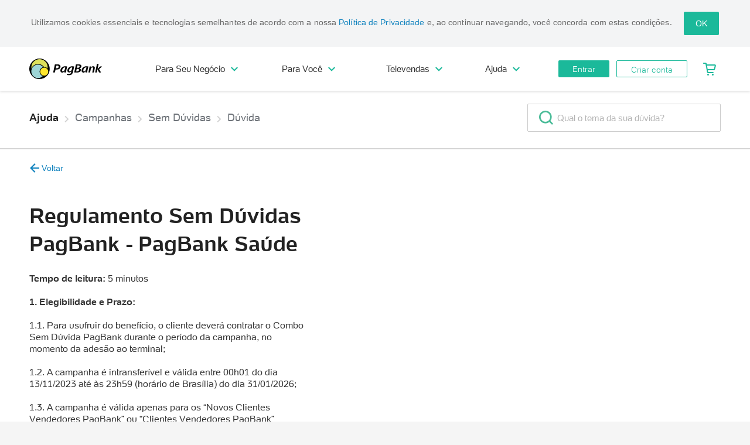

--- FILE ---
content_type: text/html; charset=utf-8
request_url: https://faq.pagbank.com.br/duvida/regulamento-carnaval-2024-pagbank-saude/2052
body_size: 43417
content:
<!DOCTYPE html>
<html>

<head>
	<meta charset="utf-8">
	<meta http-equiv="x-ua-compatible" content="ie=edge">
	<meta name="viewport" content="width=device-width, initial-scale=1,  maximum-scale=1.0, user-scalable=no">
	<meta name="google-site-verification" content="hl1tgiUT5inRpeVarhZa-G6Q1doDBHLB1eviMQLfYx8">
	<meta name="HandheldFriendly" content="true">

	<link rel="manifest" href="/manifest.webmanifest">
	<link rel="shortcut icon" href="/img/icon-512.png">
	<link rel="apple-touch-icon" href="/img/icon-512.png">

	<title>Regulamento Sem Dúvidas PagBank - PagBank Saúde - Dúvidas | PagBank</title>

	<link rel="canonical" href="https://faq.pagbank.com.br/duvida/regulamento-carnaval-2024-pagbank-saude/2052">

	<link type="image/x-icon" rel="icon" href="https://assets.pagseguro.com.br/ps-bootstrap/v6.90.17/img/favicon.ico?v=5.3.78">
	<link rel="stylesheet" href="https://assets.pagseguro.com.br/ps-bootstrap/v6.90.17/css/index.css?v=5.3.78">

	<link rel="stylesheet" href="https://assets.pagseguro.com.br/ps-website-assets/v15.256.0/css/shared/ps-website-instances/header--digital-account.css?v=5.3.78">

	<link rel="stylesheet" href="https://assets.pagseguro.com.br/psit/v2.18.5/psit.min.css?v=5.3.78">
	<link rel="stylesheet" href="https://assets.pagseguro.com.br/ps-bootstrap/latest/css/themes/public-pagbank.css">
	<link rel="stylesheet" href="/css/libs.css?v=5.3.78">
	<script src="https://cdn.socket.io/4.7.5/socket.io.min.js"></script>

	<link rel="stylesheet" href="/css/main.css?v=5.3.78">
	<link rel="stylesheet" href="/css/v3/main-v3.css?v=5.3.78">
	<script src="/js/main.js?v=5.3.78"></script>


	<script data-test="mp4">
		const testAB = document.currentScript.getAttribute('data-test');
		(function () {
			window.universal_variable = window.universal_variable || {};
			window.universal_variable.aud = window.universal_variable.aud || {};
			window.universal_variable.aud.abTest2 = testAB;
		})()
	</script>

	<!-- Hotjar Tracking Code for https://faq.pagbank.com.br -->
	<script>
			(function (h, o, t, j, a, r) {
				h.hj = h.hj || function () { (h.hj.q = h.hj.q || []).push(arguments) };
				h._hjSettings = { hjid: 1469759, hjsv: 6 };
				a = o.getElementsByTagName('head')[0];
				r = o.createElement('script'); r.async = 1;
				r.src = t + h._hjSettings.hjid + j + h._hjSettings.hjsv;
				a.appendChild(r);
			})(window, document, 'https://static.hotjar.com/c/hotjar-', '.js?sv=');
	</script>


	<script>
		(function (g, e, n, es, ys) {
			g['_genesysJs'] = e;
			g[e] = g[e] || function () {
				(g[e].q = g[e].q || []).push(arguments)
			};
			g[e].t = 1 * new Date();
			g[e].c = es;
			ys = document.createElement('script');
			ys.async = 1;
			ys.src = n;
			ys.charset = 'utf-8';

			ys.onload = function () {
					// Dados de tracking disponíveis
					const trackingData = {
						origin: 'direct',
						idArtigo: '4a00ad63-5bc0-4094-a17f-ae1b0a693945',
						idFAQ: '2052',
						refererUrl: ''
					};

					// Enviar evento Genesys
					try {
						Genesys("command", "Journey.record", {
							eventName: "article",
							customAttributes: {
								origin: trackingData.origin,
								idArtigo: trackingData.idArtigo,
								idFAQ: trackingData.idFAQ
							},
							traitsMapper: []
						});
						console.log('✅ Evento Genesys enviado com sucesso');
					} catch (error) {
						console.error('❌ Erro ao enviar evento Genesys:', error);
					}
				
				// Verificar se o evento Start já foi enviado
				const startEventSent = localStorage.getItem('genesys_start_event_sent');

				let sendStartEvent = function() {
					console.log('📊 Sistema de Tracking FAQ - Enviando evento Start para Genesys');

					Genesys("command", "Journey.record", {
						eventName: "Start",
						customAttributes: {
							ambiente: "prod"
						},
						traitsMapper: []
					});

					localStorage.setItem('genesys_start_event_sent', 'true');
				};

				Genesys("command", "Identifiers.getSessionId", function(e) {
					let sessionId = localStorage.getItem('genesys_session_id');
					if (sessionId && sessionId === e) {
						console.log('📊 Sistema de Tracking FAQ - Session ID Genesys já armazenado:', e);
						return;
					}

					console.log('📊 Sistema de Tracking FAQ - Session ID Genesys:', e)
					localStorage.setItem('genesys_session_id', e);
					sendStartEvent();
				});

				if (startEventSent !== 'true') {
					sendStartEvent();
				}
				
				// Verificar se o evento de identificação já foi enviado
				const identificationEventSent = localStorage.getItem('genesys_identification_event_sent');
				
			};

			document.head.appendChild(ys);
				})(window, 'Genesys', 'https://apps.mypurecloud.com/genesys-bootstrap/genesys.min.js', {
			environment: "prod",
			deploymentId: '6be346e6-a990-4cdf-bb95-e65ed746c811'
		});

	</script>

	<script type="text/javascript">window.NREUM||(NREUM={});NREUM.info = {"agent":"","beacon":"bam.nr-data.net","errorBeacon":"bam.nr-data.net","licenseKey":"NRBR-b85f8152e76617c57ea","applicationID":"141214410","applicationTime":0.427134,"transactionName":"Z1NabUpSV0ZUVUENXV4ZdlZKXlhZXExQAGdCXxddTUVQUVQZRwFVRVpZVF1dTVoYVVQWXFFAWVUVAQkHARtFBVVSV1ZSFUBYQFFTGk4=","queueTime":0,"ttGuid":"199871f05e0611","agentToken":null}; (window.NREUM||(NREUM={})).init={ajax:{deny_list:["bam.nr-data.net"]},feature_flags:["soft_nav"],distributed_tracing:{enabled:true}};(window.NREUM||(NREUM={})).loader_config={agentID:"167231045",accountID:"2046090",trustKey:"2046090",xpid:"VgYDV1ZaCBABUFBQBgUDV1Q=",licenseKey:"NRBR-b85f8152e76617c57ea",applicationID:"141214410",browserID:"167231045"};;/*! For license information please see nr-loader-spa-1.308.0.min.js.LICENSE.txt */
(()=>{var e,t,r={384:(e,t,r)=>{"use strict";r.d(t,{NT:()=>a,US:()=>u,Zm:()=>o,bQ:()=>d,dV:()=>c,pV:()=>l});var n=r(6154),i=r(1863),s=r(1910);const a={beacon:"bam.nr-data.net",errorBeacon:"bam.nr-data.net"};function o(){return n.gm.NREUM||(n.gm.NREUM={}),void 0===n.gm.newrelic&&(n.gm.newrelic=n.gm.NREUM),n.gm.NREUM}function c(){let e=o();return e.o||(e.o={ST:n.gm.setTimeout,SI:n.gm.setImmediate||n.gm.setInterval,CT:n.gm.clearTimeout,XHR:n.gm.XMLHttpRequest,REQ:n.gm.Request,EV:n.gm.Event,PR:n.gm.Promise,MO:n.gm.MutationObserver,FETCH:n.gm.fetch,WS:n.gm.WebSocket},(0,s.i)(...Object.values(e.o))),e}function d(e,t){let r=o();r.initializedAgents??={},t.initializedAt={ms:(0,i.t)(),date:new Date},r.initializedAgents[e]=t}function u(e,t){o()[e]=t}function l(){return function(){let e=o();const t=e.info||{};e.info={beacon:a.beacon,errorBeacon:a.errorBeacon,...t}}(),function(){let e=o();const t=e.init||{};e.init={...t}}(),c(),function(){let e=o();const t=e.loader_config||{};e.loader_config={...t}}(),o()}},782:(e,t,r)=>{"use strict";r.d(t,{T:()=>n});const n=r(860).K7.pageViewTiming},860:(e,t,r)=>{"use strict";r.d(t,{$J:()=>u,K7:()=>c,P3:()=>d,XX:()=>i,Yy:()=>o,df:()=>s,qY:()=>n,v4:()=>a});const n="events",i="jserrors",s="browser/blobs",a="rum",o="browser/logs",c={ajax:"ajax",genericEvents:"generic_events",jserrors:i,logging:"logging",metrics:"metrics",pageAction:"page_action",pageViewEvent:"page_view_event",pageViewTiming:"page_view_timing",sessionReplay:"session_replay",sessionTrace:"session_trace",softNav:"soft_navigations",spa:"spa"},d={[c.pageViewEvent]:1,[c.pageViewTiming]:2,[c.metrics]:3,[c.jserrors]:4,[c.spa]:5,[c.ajax]:6,[c.sessionTrace]:7,[c.softNav]:8,[c.sessionReplay]:9,[c.logging]:10,[c.genericEvents]:11},u={[c.pageViewEvent]:a,[c.pageViewTiming]:n,[c.ajax]:n,[c.spa]:n,[c.softNav]:n,[c.metrics]:i,[c.jserrors]:i,[c.sessionTrace]:s,[c.sessionReplay]:s,[c.logging]:o,[c.genericEvents]:"ins"}},944:(e,t,r)=>{"use strict";r.d(t,{R:()=>i});var n=r(3241);function i(e,t){"function"==typeof console.debug&&(console.debug("New Relic Warning: https://github.com/newrelic/newrelic-browser-agent/blob/main/docs/warning-codes.md#".concat(e),t),(0,n.W)({agentIdentifier:null,drained:null,type:"data",name:"warn",feature:"warn",data:{code:e,secondary:t}}))}},993:(e,t,r)=>{"use strict";r.d(t,{A$:()=>s,ET:()=>a,TZ:()=>o,p_:()=>i});var n=r(860);const i={ERROR:"ERROR",WARN:"WARN",INFO:"INFO",DEBUG:"DEBUG",TRACE:"TRACE"},s={OFF:0,ERROR:1,WARN:2,INFO:3,DEBUG:4,TRACE:5},a="log",o=n.K7.logging},1541:(e,t,r)=>{"use strict";r.d(t,{U:()=>i,f:()=>n});const n={MFE:"MFE",BA:"BA"};function i(e,t){if(2!==t?.harvestEndpointVersion)return{};const r=t.agentRef.runtime.appMetadata.agents[0].entityGuid;return e?{"source.id":e.id,"source.name":e.name,"source.type":e.type,"parent.id":e.parent?.id||r,"parent.type":e.parent?.type||n.BA}:{"entity.guid":r,appId:t.agentRef.info.applicationID}}},1687:(e,t,r)=>{"use strict";r.d(t,{Ak:()=>d,Ze:()=>h,x3:()=>u});var n=r(3241),i=r(7836),s=r(3606),a=r(860),o=r(2646);const c={};function d(e,t){const r={staged:!1,priority:a.P3[t]||0};l(e),c[e].get(t)||c[e].set(t,r)}function u(e,t){e&&c[e]&&(c[e].get(t)&&c[e].delete(t),p(e,t,!1),c[e].size&&f(e))}function l(e){if(!e)throw new Error("agentIdentifier required");c[e]||(c[e]=new Map)}function h(e="",t="feature",r=!1){if(l(e),!e||!c[e].get(t)||r)return p(e,t);c[e].get(t).staged=!0,f(e)}function f(e){const t=Array.from(c[e]);t.every(([e,t])=>t.staged)&&(t.sort((e,t)=>e[1].priority-t[1].priority),t.forEach(([t])=>{c[e].delete(t),p(e,t)}))}function p(e,t,r=!0){const a=e?i.ee.get(e):i.ee,c=s.i.handlers;if(!a.aborted&&a.backlog&&c){if((0,n.W)({agentIdentifier:e,type:"lifecycle",name:"drain",feature:t}),r){const e=a.backlog[t],r=c[t];if(r){for(let t=0;e&&t<e.length;++t)g(e[t],r);Object.entries(r).forEach(([e,t])=>{Object.values(t||{}).forEach(t=>{t[0]?.on&&t[0]?.context()instanceof o.y&&t[0].on(e,t[1])})})}}a.isolatedBacklog||delete c[t],a.backlog[t]=null,a.emit("drain-"+t,[])}}function g(e,t){var r=e[1];Object.values(t[r]||{}).forEach(t=>{var r=e[0];if(t[0]===r){var n=t[1],i=e[3],s=e[2];n.apply(i,s)}})}},1738:(e,t,r)=>{"use strict";r.d(t,{U:()=>f,Y:()=>h});var n=r(3241),i=r(9908),s=r(1863),a=r(944),o=r(5701),c=r(3969),d=r(8362),u=r(860),l=r(4261);function h(e,t,r,s){const h=s||r;!h||h[e]&&h[e]!==d.d.prototype[e]||(h[e]=function(){(0,i.p)(c.xV,["API/"+e+"/called"],void 0,u.K7.metrics,r.ee),(0,n.W)({agentIdentifier:r.agentIdentifier,drained:!!o.B?.[r.agentIdentifier],type:"data",name:"api",feature:l.Pl+e,data:{}});try{return t.apply(this,arguments)}catch(e){(0,a.R)(23,e)}})}function f(e,t,r,n,a){const o=e.info;null===r?delete o.jsAttributes[t]:o.jsAttributes[t]=r,(a||null===r)&&(0,i.p)(l.Pl+n,[(0,s.t)(),t,r],void 0,"session",e.ee)}},1741:(e,t,r)=>{"use strict";r.d(t,{W:()=>s});var n=r(944),i=r(4261);class s{#e(e,...t){if(this[e]!==s.prototype[e])return this[e](...t);(0,n.R)(35,e)}addPageAction(e,t){return this.#e(i.hG,e,t)}register(e){return this.#e(i.eY,e)}recordCustomEvent(e,t){return this.#e(i.fF,e,t)}setPageViewName(e,t){return this.#e(i.Fw,e,t)}setCustomAttribute(e,t,r){return this.#e(i.cD,e,t,r)}noticeError(e,t){return this.#e(i.o5,e,t)}setUserId(e,t=!1){return this.#e(i.Dl,e,t)}setApplicationVersion(e){return this.#e(i.nb,e)}setErrorHandler(e){return this.#e(i.bt,e)}addRelease(e,t){return this.#e(i.k6,e,t)}log(e,t){return this.#e(i.$9,e,t)}start(){return this.#e(i.d3)}finished(e){return this.#e(i.BL,e)}recordReplay(){return this.#e(i.CH)}pauseReplay(){return this.#e(i.Tb)}addToTrace(e){return this.#e(i.U2,e)}setCurrentRouteName(e){return this.#e(i.PA,e)}interaction(e){return this.#e(i.dT,e)}wrapLogger(e,t,r){return this.#e(i.Wb,e,t,r)}measure(e,t){return this.#e(i.V1,e,t)}consent(e){return this.#e(i.Pv,e)}}},1863:(e,t,r)=>{"use strict";function n(){return Math.floor(performance.now())}r.d(t,{t:()=>n})},1910:(e,t,r)=>{"use strict";r.d(t,{i:()=>s});var n=r(944);const i=new Map;function s(...e){return e.every(e=>{if(i.has(e))return i.get(e);const t="function"==typeof e?e.toString():"",r=t.includes("[native code]"),s=t.includes("nrWrapper");return r||s||(0,n.R)(64,e?.name||t),i.set(e,r),r})}},2555:(e,t,r)=>{"use strict";r.d(t,{D:()=>o,f:()=>a});var n=r(384),i=r(8122);const s={beacon:n.NT.beacon,errorBeacon:n.NT.errorBeacon,licenseKey:void 0,applicationID:void 0,sa:void 0,queueTime:void 0,applicationTime:void 0,ttGuid:void 0,user:void 0,account:void 0,product:void 0,extra:void 0,jsAttributes:{},userAttributes:void 0,atts:void 0,transactionName:void 0,tNamePlain:void 0};function a(e){try{return!!e.licenseKey&&!!e.errorBeacon&&!!e.applicationID}catch(e){return!1}}const o=e=>(0,i.a)(e,s)},2614:(e,t,r)=>{"use strict";r.d(t,{BB:()=>a,H3:()=>n,g:()=>d,iL:()=>c,tS:()=>o,uh:()=>i,wk:()=>s});const n="NRBA",i="SESSION",s=144e5,a=18e5,o={STARTED:"session-started",PAUSE:"session-pause",RESET:"session-reset",RESUME:"session-resume",UPDATE:"session-update"},c={SAME_TAB:"same-tab",CROSS_TAB:"cross-tab"},d={OFF:0,FULL:1,ERROR:2}},2646:(e,t,r)=>{"use strict";r.d(t,{y:()=>n});class n{constructor(e){this.contextId=e}}},2843:(e,t,r)=>{"use strict";r.d(t,{G:()=>s,u:()=>i});var n=r(3878);function i(e,t=!1,r,i){(0,n.DD)("visibilitychange",function(){if(t)return void("hidden"===document.visibilityState&&e());e(document.visibilityState)},r,i)}function s(e,t,r){(0,n.sp)("pagehide",e,t,r)}},3241:(e,t,r)=>{"use strict";r.d(t,{W:()=>s});var n=r(6154);const i="newrelic";function s(e={}){try{n.gm.dispatchEvent(new CustomEvent(i,{detail:e}))}catch(e){}}},3304:(e,t,r)=>{"use strict";r.d(t,{A:()=>s});var n=r(7836);const i=()=>{const e=new WeakSet;return(t,r)=>{if("object"==typeof r&&null!==r){if(e.has(r))return;e.add(r)}return r}};function s(e){try{return JSON.stringify(e,i())??""}catch(e){try{n.ee.emit("internal-error",[e])}catch(e){}return""}}},3333:(e,t,r)=>{"use strict";r.d(t,{$v:()=>u,TZ:()=>n,Xh:()=>c,Zp:()=>i,kd:()=>d,mq:()=>o,nf:()=>a,qN:()=>s});const n=r(860).K7.genericEvents,i=["auxclick","click","copy","keydown","paste","scrollend"],s=["focus","blur"],a=4,o=1e3,c=2e3,d=["PageAction","UserAction","BrowserPerformance"],u={RESOURCES:"experimental.resources",REGISTER:"register"}},3434:(e,t,r)=>{"use strict";r.d(t,{Jt:()=>s,YM:()=>d});var n=r(7836),i=r(5607);const s="nr@original:".concat(i.W),a=50;var o=Object.prototype.hasOwnProperty,c=!1;function d(e,t){return e||(e=n.ee),r.inPlace=function(e,t,n,i,s){n||(n="");const a="-"===n.charAt(0);for(let o=0;o<t.length;o++){const c=t[o],d=e[c];l(d)||(e[c]=r(d,a?c+n:n,i,c,s))}},r.flag=s,r;function r(t,r,n,c,d){return l(t)?t:(r||(r=""),nrWrapper[s]=t,function(e,t,r){if(Object.defineProperty&&Object.keys)try{return Object.keys(e).forEach(function(r){Object.defineProperty(t,r,{get:function(){return e[r]},set:function(t){return e[r]=t,t}})}),t}catch(e){u([e],r)}for(var n in e)o.call(e,n)&&(t[n]=e[n])}(t,nrWrapper,e),nrWrapper);function nrWrapper(){var s,o,l,h;let f;try{o=this,s=[...arguments],l="function"==typeof n?n(s,o):n||{}}catch(t){u([t,"",[s,o,c],l],e)}i(r+"start",[s,o,c],l,d);const p=performance.now();let g;try{return h=t.apply(o,s),g=performance.now(),h}catch(e){throw g=performance.now(),i(r+"err",[s,o,e],l,d),f=e,f}finally{const e=g-p,t={start:p,end:g,duration:e,isLongTask:e>=a,methodName:c,thrownError:f};t.isLongTask&&i("long-task",[t,o],l,d),i(r+"end",[s,o,h],l,d)}}}function i(r,n,i,s){if(!c||t){var a=c;c=!0;try{e.emit(r,n,i,t,s)}catch(t){u([t,r,n,i],e)}c=a}}}function u(e,t){t||(t=n.ee);try{t.emit("internal-error",e)}catch(e){}}function l(e){return!(e&&"function"==typeof e&&e.apply&&!e[s])}},3606:(e,t,r)=>{"use strict";r.d(t,{i:()=>s});var n=r(9908);s.on=a;var i=s.handlers={};function s(e,t,r,s){a(s||n.d,i,e,t,r)}function a(e,t,r,i,s){s||(s="feature"),e||(e=n.d);var a=t[s]=t[s]||{};(a[r]=a[r]||[]).push([e,i])}},3738:(e,t,r)=>{"use strict";r.d(t,{He:()=>i,Kp:()=>o,Lc:()=>d,Rz:()=>u,TZ:()=>n,bD:()=>s,d3:()=>a,jx:()=>l,sl:()=>h,uP:()=>c});const n=r(860).K7.sessionTrace,i="bstResource",s="resource",a="-start",o="-end",c="fn"+a,d="fn"+o,u="pushState",l=1e3,h=3e4},3785:(e,t,r)=>{"use strict";r.d(t,{R:()=>c,b:()=>d});var n=r(9908),i=r(1863),s=r(860),a=r(3969),o=r(993);function c(e,t,r={},c=o.p_.INFO,d=!0,u,l=(0,i.t)()){(0,n.p)(a.xV,["API/logging/".concat(c.toLowerCase(),"/called")],void 0,s.K7.metrics,e),(0,n.p)(o.ET,[l,t,r,c,d,u],void 0,s.K7.logging,e)}function d(e){return"string"==typeof e&&Object.values(o.p_).some(t=>t===e.toUpperCase().trim())}},3878:(e,t,r)=>{"use strict";function n(e,t){return{capture:e,passive:!1,signal:t}}function i(e,t,r=!1,i){window.addEventListener(e,t,n(r,i))}function s(e,t,r=!1,i){document.addEventListener(e,t,n(r,i))}r.d(t,{DD:()=>s,jT:()=>n,sp:()=>i})},3962:(e,t,r)=>{"use strict";r.d(t,{AM:()=>a,O2:()=>l,OV:()=>s,Qu:()=>h,TZ:()=>c,ih:()=>f,pP:()=>o,t1:()=>u,tC:()=>i,wD:()=>d});var n=r(860);const i=["click","keydown","submit"],s="popstate",a="api",o="initialPageLoad",c=n.K7.softNav,d=5e3,u=500,l={INITIAL_PAGE_LOAD:"",ROUTE_CHANGE:1,UNSPECIFIED:2},h={INTERACTION:1,AJAX:2,CUSTOM_END:3,CUSTOM_TRACER:4},f={IP:"in progress",PF:"pending finish",FIN:"finished",CAN:"cancelled"}},3969:(e,t,r)=>{"use strict";r.d(t,{TZ:()=>n,XG:()=>o,rs:()=>i,xV:()=>a,z_:()=>s});const n=r(860).K7.metrics,i="sm",s="cm",a="storeSupportabilityMetrics",o="storeEventMetrics"},4234:(e,t,r)=>{"use strict";r.d(t,{W:()=>s});var n=r(7836),i=r(1687);class s{constructor(e,t){this.agentIdentifier=e,this.ee=n.ee.get(e),this.featureName=t,this.blocked=!1}deregisterDrain(){(0,i.x3)(this.agentIdentifier,this.featureName)}}},4261:(e,t,r)=>{"use strict";r.d(t,{$9:()=>u,BL:()=>c,CH:()=>p,Dl:()=>R,Fw:()=>w,PA:()=>v,Pl:()=>n,Pv:()=>A,Tb:()=>h,U2:()=>a,V1:()=>E,Wb:()=>T,bt:()=>y,cD:()=>b,d3:()=>x,dT:()=>d,eY:()=>g,fF:()=>f,hG:()=>s,hw:()=>i,k6:()=>o,nb:()=>m,o5:()=>l});const n="api-",i=n+"ixn-",s="addPageAction",a="addToTrace",o="addRelease",c="finished",d="interaction",u="log",l="noticeError",h="pauseReplay",f="recordCustomEvent",p="recordReplay",g="register",m="setApplicationVersion",v="setCurrentRouteName",b="setCustomAttribute",y="setErrorHandler",w="setPageViewName",R="setUserId",x="start",T="wrapLogger",E="measure",A="consent"},5205:(e,t,r)=>{"use strict";r.d(t,{j:()=>S});var n=r(384),i=r(1741);var s=r(2555),a=r(3333);const o=e=>{if(!e||"string"!=typeof e)return!1;try{document.createDocumentFragment().querySelector(e)}catch{return!1}return!0};var c=r(2614),d=r(944),u=r(8122);const l="[data-nr-mask]",h=e=>(0,u.a)(e,(()=>{const e={feature_flags:[],experimental:{allow_registered_children:!1,resources:!1},mask_selector:"*",block_selector:"[data-nr-block]",mask_input_options:{color:!1,date:!1,"datetime-local":!1,email:!1,month:!1,number:!1,range:!1,search:!1,tel:!1,text:!1,time:!1,url:!1,week:!1,textarea:!1,select:!1,password:!0}};return{ajax:{deny_list:void 0,block_internal:!0,enabled:!0,autoStart:!0},api:{get allow_registered_children(){return e.feature_flags.includes(a.$v.REGISTER)||e.experimental.allow_registered_children},set allow_registered_children(t){e.experimental.allow_registered_children=t},duplicate_registered_data:!1},browser_consent_mode:{enabled:!1},distributed_tracing:{enabled:void 0,exclude_newrelic_header:void 0,cors_use_newrelic_header:void 0,cors_use_tracecontext_headers:void 0,allowed_origins:void 0},get feature_flags(){return e.feature_flags},set feature_flags(t){e.feature_flags=t},generic_events:{enabled:!0,autoStart:!0},harvest:{interval:30},jserrors:{enabled:!0,autoStart:!0},logging:{enabled:!0,autoStart:!0},metrics:{enabled:!0,autoStart:!0},obfuscate:void 0,page_action:{enabled:!0},page_view_event:{enabled:!0,autoStart:!0},page_view_timing:{enabled:!0,autoStart:!0},performance:{capture_marks:!1,capture_measures:!1,capture_detail:!0,resources:{get enabled(){return e.feature_flags.includes(a.$v.RESOURCES)||e.experimental.resources},set enabled(t){e.experimental.resources=t},asset_types:[],first_party_domains:[],ignore_newrelic:!0}},privacy:{cookies_enabled:!0},proxy:{assets:void 0,beacon:void 0},session:{expiresMs:c.wk,inactiveMs:c.BB},session_replay:{autoStart:!0,enabled:!1,preload:!1,sampling_rate:10,error_sampling_rate:100,collect_fonts:!1,inline_images:!1,fix_stylesheets:!0,mask_all_inputs:!0,get mask_text_selector(){return e.mask_selector},set mask_text_selector(t){o(t)?e.mask_selector="".concat(t,",").concat(l):""===t||null===t?e.mask_selector=l:(0,d.R)(5,t)},get block_class(){return"nr-block"},get ignore_class(){return"nr-ignore"},get mask_text_class(){return"nr-mask"},get block_selector(){return e.block_selector},set block_selector(t){o(t)?e.block_selector+=",".concat(t):""!==t&&(0,d.R)(6,t)},get mask_input_options(){return e.mask_input_options},set mask_input_options(t){t&&"object"==typeof t?e.mask_input_options={...t,password:!0}:(0,d.R)(7,t)}},session_trace:{enabled:!0,autoStart:!0},soft_navigations:{enabled:!0,autoStart:!0},spa:{enabled:!0,autoStart:!0},ssl:void 0,user_actions:{enabled:!0,elementAttributes:["id","className","tagName","type"]}}})());var f=r(6154),p=r(9324);let g=0;const m={buildEnv:p.F3,distMethod:p.Xs,version:p.xv,originTime:f.WN},v={consented:!1},b={appMetadata:{},get consented(){return this.session?.state?.consent||v.consented},set consented(e){v.consented=e},customTransaction:void 0,denyList:void 0,disabled:!1,harvester:void 0,isolatedBacklog:!1,isRecording:!1,loaderType:void 0,maxBytes:3e4,obfuscator:void 0,onerror:void 0,ptid:void 0,releaseIds:{},session:void 0,timeKeeper:void 0,registeredEntities:[],jsAttributesMetadata:{bytes:0},get harvestCount(){return++g}},y=e=>{const t=(0,u.a)(e,b),r=Object.keys(m).reduce((e,t)=>(e[t]={value:m[t],writable:!1,configurable:!0,enumerable:!0},e),{});return Object.defineProperties(t,r)};var w=r(5701);const R=e=>{const t=e.startsWith("http");e+="/",r.p=t?e:"https://"+e};var x=r(7836),T=r(3241);const E={accountID:void 0,trustKey:void 0,agentID:void 0,licenseKey:void 0,applicationID:void 0,xpid:void 0},A=e=>(0,u.a)(e,E),_=new Set;function S(e,t={},r,a){let{init:o,info:c,loader_config:d,runtime:u={},exposed:l=!0}=t;if(!c){const e=(0,n.pV)();o=e.init,c=e.info,d=e.loader_config}e.init=h(o||{}),e.loader_config=A(d||{}),c.jsAttributes??={},f.bv&&(c.jsAttributes.isWorker=!0),e.info=(0,s.D)(c);const p=e.init,g=[c.beacon,c.errorBeacon];_.has(e.agentIdentifier)||(p.proxy.assets&&(R(p.proxy.assets),g.push(p.proxy.assets)),p.proxy.beacon&&g.push(p.proxy.beacon),e.beacons=[...g],function(e){const t=(0,n.pV)();Object.getOwnPropertyNames(i.W.prototype).forEach(r=>{const n=i.W.prototype[r];if("function"!=typeof n||"constructor"===n)return;let s=t[r];e[r]&&!1!==e.exposed&&"micro-agent"!==e.runtime?.loaderType&&(t[r]=(...t)=>{const n=e[r](...t);return s?s(...t):n})})}(e),(0,n.US)("activatedFeatures",w.B)),u.denyList=[...p.ajax.deny_list||[],...p.ajax.block_internal?g:[]],u.ptid=e.agentIdentifier,u.loaderType=r,e.runtime=y(u),_.has(e.agentIdentifier)||(e.ee=x.ee.get(e.agentIdentifier),e.exposed=l,(0,T.W)({agentIdentifier:e.agentIdentifier,drained:!!w.B?.[e.agentIdentifier],type:"lifecycle",name:"initialize",feature:void 0,data:e.config})),_.add(e.agentIdentifier)}},5270:(e,t,r)=>{"use strict";r.d(t,{Aw:()=>a,SR:()=>s,rF:()=>o});var n=r(384),i=r(7767);function s(e){return!!(0,n.dV)().o.MO&&(0,i.V)(e)&&!0===e?.session_trace.enabled}function a(e){return!0===e?.session_replay.preload&&s(e)}function o(e,t){try{if("string"==typeof t?.type){if("password"===t.type.toLowerCase())return"*".repeat(e?.length||0);if(void 0!==t?.dataset?.nrUnmask||t?.classList?.contains("nr-unmask"))return e}}catch(e){}return"string"==typeof e?e.replace(/[\S]/g,"*"):"*".repeat(e?.length||0)}},5289:(e,t,r)=>{"use strict";r.d(t,{GG:()=>a,Qr:()=>c,sB:()=>o});var n=r(3878),i=r(6389);function s(){return"undefined"==typeof document||"complete"===document.readyState}function a(e,t){if(s())return e();const r=(0,i.J)(e),a=setInterval(()=>{s()&&(clearInterval(a),r())},500);(0,n.sp)("load",r,t)}function o(e){if(s())return e();(0,n.DD)("DOMContentLoaded",e)}function c(e){if(s())return e();(0,n.sp)("popstate",e)}},5607:(e,t,r)=>{"use strict";r.d(t,{W:()=>n});const n=(0,r(9566).bz)()},5701:(e,t,r)=>{"use strict";r.d(t,{B:()=>s,t:()=>a});var n=r(3241);const i=new Set,s={};function a(e,t){const r=t.agentIdentifier;s[r]??={},e&&"object"==typeof e&&(i.has(r)||(t.ee.emit("rumresp",[e]),s[r]=e,i.add(r),(0,n.W)({agentIdentifier:r,loaded:!0,drained:!0,type:"lifecycle",name:"load",feature:void 0,data:e})))}},6154:(e,t,r)=>{"use strict";r.d(t,{OF:()=>d,RI:()=>i,WN:()=>h,bv:()=>s,eN:()=>f,gm:()=>a,lR:()=>l,m:()=>c,mw:()=>o,sb:()=>u});var n=r(1863);const i="undefined"!=typeof window&&!!window.document,s="undefined"!=typeof WorkerGlobalScope&&("undefined"!=typeof self&&self instanceof WorkerGlobalScope&&self.navigator instanceof WorkerNavigator||"undefined"!=typeof globalThis&&globalThis instanceof WorkerGlobalScope&&globalThis.navigator instanceof WorkerNavigator),a=i?window:"undefined"!=typeof WorkerGlobalScope&&("undefined"!=typeof self&&self instanceof WorkerGlobalScope&&self||"undefined"!=typeof globalThis&&globalThis instanceof WorkerGlobalScope&&globalThis),o=Boolean("hidden"===a?.document?.visibilityState),c=""+a?.location,d=/iPad|iPhone|iPod/.test(a.navigator?.userAgent),u=d&&"undefined"==typeof SharedWorker,l=(()=>{const e=a.navigator?.userAgent?.match(/Firefox[/\s](\d+\.\d+)/);return Array.isArray(e)&&e.length>=2?+e[1]:0})(),h=Date.now()-(0,n.t)(),f=()=>"undefined"!=typeof PerformanceNavigationTiming&&a?.performance?.getEntriesByType("navigation")?.[0]?.responseStart},6344:(e,t,r)=>{"use strict";r.d(t,{BB:()=>u,Qb:()=>l,TZ:()=>i,Ug:()=>a,Vh:()=>s,_s:()=>o,bc:()=>d,yP:()=>c});var n=r(2614);const i=r(860).K7.sessionReplay,s="errorDuringReplay",a=.12,o={DomContentLoaded:0,Load:1,FullSnapshot:2,IncrementalSnapshot:3,Meta:4,Custom:5},c={[n.g.ERROR]:15e3,[n.g.FULL]:3e5,[n.g.OFF]:0},d={RESET:{message:"Session was reset",sm:"Reset"},IMPORT:{message:"Recorder failed to import",sm:"Import"},TOO_MANY:{message:"429: Too Many Requests",sm:"Too-Many"},TOO_BIG:{message:"Payload was too large",sm:"Too-Big"},CROSS_TAB:{message:"Session Entity was set to OFF on another tab",sm:"Cross-Tab"},ENTITLEMENTS:{message:"Session Replay is not allowed and will not be started",sm:"Entitlement"}},u=5e3,l={API:"api",RESUME:"resume",SWITCH_TO_FULL:"switchToFull",INITIALIZE:"initialize",PRELOAD:"preload"}},6389:(e,t,r)=>{"use strict";function n(e,t=500,r={}){const n=r?.leading||!1;let i;return(...r)=>{n&&void 0===i&&(e.apply(this,r),i=setTimeout(()=>{i=clearTimeout(i)},t)),n||(clearTimeout(i),i=setTimeout(()=>{e.apply(this,r)},t))}}function i(e){let t=!1;return(...r)=>{t||(t=!0,e.apply(this,r))}}r.d(t,{J:()=>i,s:()=>n})},6630:(e,t,r)=>{"use strict";r.d(t,{T:()=>n});const n=r(860).K7.pageViewEvent},6774:(e,t,r)=>{"use strict";r.d(t,{T:()=>n});const n=r(860).K7.jserrors},7295:(e,t,r)=>{"use strict";r.d(t,{Xv:()=>a,gX:()=>i,iW:()=>s});var n=[];function i(e){if(!e||s(e))return!1;if(0===n.length)return!0;if("*"===n[0].hostname)return!1;for(var t=0;t<n.length;t++){var r=n[t];if(r.hostname.test(e.hostname)&&r.pathname.test(e.pathname))return!1}return!0}function s(e){return void 0===e.hostname}function a(e){if(n=[],e&&e.length)for(var t=0;t<e.length;t++){let r=e[t];if(!r)continue;if("*"===r)return void(n=[{hostname:"*"}]);0===r.indexOf("http://")?r=r.substring(7):0===r.indexOf("https://")&&(r=r.substring(8));const i=r.indexOf("/");let s,a;i>0?(s=r.substring(0,i),a=r.substring(i)):(s=r,a="*");let[c]=s.split(":");n.push({hostname:o(c),pathname:o(a,!0)})}}function o(e,t=!1){const r=e.replace(/[.+?^${}()|[\]\\]/g,e=>"\\"+e).replace(/\*/g,".*?");return new RegExp((t?"^":"")+r+"$")}},7485:(e,t,r)=>{"use strict";r.d(t,{D:()=>i});var n=r(6154);function i(e){if(0===(e||"").indexOf("data:"))return{protocol:"data"};try{const t=new URL(e,location.href),r={port:t.port,hostname:t.hostname,pathname:t.pathname,search:t.search,protocol:t.protocol.slice(0,t.protocol.indexOf(":")),sameOrigin:t.protocol===n.gm?.location?.protocol&&t.host===n.gm?.location?.host};return r.port&&""!==r.port||("http:"===t.protocol&&(r.port="80"),"https:"===t.protocol&&(r.port="443")),r.pathname&&""!==r.pathname?r.pathname.startsWith("/")||(r.pathname="/".concat(r.pathname)):r.pathname="/",r}catch(e){return{}}}},7699:(e,t,r)=>{"use strict";r.d(t,{It:()=>s,KC:()=>o,No:()=>i,qh:()=>a});var n=r(860);const i=16e3,s=1e6,a="SESSION_ERROR",o={[n.K7.logging]:!0,[n.K7.genericEvents]:!1,[n.K7.jserrors]:!1,[n.K7.ajax]:!1}},7767:(e,t,r)=>{"use strict";r.d(t,{V:()=>i});var n=r(6154);const i=e=>n.RI&&!0===e?.privacy.cookies_enabled},7836:(e,t,r)=>{"use strict";r.d(t,{P:()=>o,ee:()=>c});var n=r(384),i=r(8990),s=r(2646),a=r(5607);const o="nr@context:".concat(a.W),c=function e(t,r){var n={},a={},u={},l=!1;try{l=16===r.length&&d.initializedAgents?.[r]?.runtime.isolatedBacklog}catch(e){}var h={on:p,addEventListener:p,removeEventListener:function(e,t){var r=n[e];if(!r)return;for(var i=0;i<r.length;i++)r[i]===t&&r.splice(i,1)},emit:function(e,r,n,i,s){!1!==s&&(s=!0);if(c.aborted&&!i)return;t&&s&&t.emit(e,r,n);var o=f(n);g(e).forEach(e=>{e.apply(o,r)});var d=v()[a[e]];d&&d.push([h,e,r,o]);return o},get:m,listeners:g,context:f,buffer:function(e,t){const r=v();if(t=t||"feature",h.aborted)return;Object.entries(e||{}).forEach(([e,n])=>{a[n]=t,t in r||(r[t]=[])})},abort:function(){h._aborted=!0,Object.keys(h.backlog).forEach(e=>{delete h.backlog[e]})},isBuffering:function(e){return!!v()[a[e]]},debugId:r,backlog:l?{}:t&&"object"==typeof t.backlog?t.backlog:{},isolatedBacklog:l};return Object.defineProperty(h,"aborted",{get:()=>{let e=h._aborted||!1;return e||(t&&(e=t.aborted),e)}}),h;function f(e){return e&&e instanceof s.y?e:e?(0,i.I)(e,o,()=>new s.y(o)):new s.y(o)}function p(e,t){n[e]=g(e).concat(t)}function g(e){return n[e]||[]}function m(t){return u[t]=u[t]||e(h,t)}function v(){return h.backlog}}(void 0,"globalEE"),d=(0,n.Zm)();d.ee||(d.ee=c)},8122:(e,t,r)=>{"use strict";r.d(t,{a:()=>i});var n=r(944);function i(e,t){try{if(!e||"object"!=typeof e)return(0,n.R)(3);if(!t||"object"!=typeof t)return(0,n.R)(4);const r=Object.create(Object.getPrototypeOf(t),Object.getOwnPropertyDescriptors(t)),s=0===Object.keys(r).length?e:r;for(let a in s)if(void 0!==e[a])try{if(null===e[a]){r[a]=null;continue}Array.isArray(e[a])&&Array.isArray(t[a])?r[a]=Array.from(new Set([...e[a],...t[a]])):"object"==typeof e[a]&&"object"==typeof t[a]?r[a]=i(e[a],t[a]):r[a]=e[a]}catch(e){r[a]||(0,n.R)(1,e)}return r}catch(e){(0,n.R)(2,e)}}},8139:(e,t,r)=>{"use strict";r.d(t,{u:()=>h});var n=r(7836),i=r(3434),s=r(8990),a=r(6154);const o={},c=a.gm.XMLHttpRequest,d="addEventListener",u="removeEventListener",l="nr@wrapped:".concat(n.P);function h(e){var t=function(e){return(e||n.ee).get("events")}(e);if(o[t.debugId]++)return t;o[t.debugId]=1;var r=(0,i.YM)(t,!0);function h(e){r.inPlace(e,[d,u],"-",p)}function p(e,t){return e[1]}return"getPrototypeOf"in Object&&(a.RI&&f(document,h),c&&f(c.prototype,h),f(a.gm,h)),t.on(d+"-start",function(e,t){var n=e[1];if(null!==n&&("function"==typeof n||"object"==typeof n)&&"newrelic"!==e[0]){var i=(0,s.I)(n,l,function(){var e={object:function(){if("function"!=typeof n.handleEvent)return;return n.handleEvent.apply(n,arguments)},function:n}[typeof n];return e?r(e,"fn-",null,e.name||"anonymous"):n});this.wrapped=e[1]=i}}),t.on(u+"-start",function(e){e[1]=this.wrapped||e[1]}),t}function f(e,t,...r){let n=e;for(;"object"==typeof n&&!Object.prototype.hasOwnProperty.call(n,d);)n=Object.getPrototypeOf(n);n&&t(n,...r)}},8362:(e,t,r)=>{"use strict";r.d(t,{d:()=>s});var n=r(9566),i=r(1741);class s extends i.W{agentIdentifier=(0,n.LA)(16)}},8374:(e,t,r)=>{r.nc=(()=>{try{return document?.currentScript?.nonce}catch(e){}return""})()},8990:(e,t,r)=>{"use strict";r.d(t,{I:()=>i});var n=Object.prototype.hasOwnProperty;function i(e,t,r){if(n.call(e,t))return e[t];var i=r();if(Object.defineProperty&&Object.keys)try{return Object.defineProperty(e,t,{value:i,writable:!0,enumerable:!1}),i}catch(e){}return e[t]=i,i}},9119:(e,t,r)=>{"use strict";r.d(t,{L:()=>s});var n=/([^?#]*)[^#]*(#[^?]*|$).*/,i=/([^?#]*)().*/;function s(e,t){return e?e.replace(t?n:i,"$1$2"):e}},9300:(e,t,r)=>{"use strict";r.d(t,{T:()=>n});const n=r(860).K7.ajax},9324:(e,t,r)=>{"use strict";r.d(t,{AJ:()=>a,F3:()=>i,Xs:()=>s,Yq:()=>o,xv:()=>n});const n="1.308.0",i="PROD",s="CDN",a="@newrelic/rrweb",o="1.0.1"},9566:(e,t,r)=>{"use strict";r.d(t,{LA:()=>o,ZF:()=>c,bz:()=>a,el:()=>d});var n=r(6154);const i="xxxxxxxx-xxxx-4xxx-yxxx-xxxxxxxxxxxx";function s(e,t){return e?15&e[t]:16*Math.random()|0}function a(){const e=n.gm?.crypto||n.gm?.msCrypto;let t,r=0;return e&&e.getRandomValues&&(t=e.getRandomValues(new Uint8Array(30))),i.split("").map(e=>"x"===e?s(t,r++).toString(16):"y"===e?(3&s()|8).toString(16):e).join("")}function o(e){const t=n.gm?.crypto||n.gm?.msCrypto;let r,i=0;t&&t.getRandomValues&&(r=t.getRandomValues(new Uint8Array(e)));const a=[];for(var o=0;o<e;o++)a.push(s(r,i++).toString(16));return a.join("")}function c(){return o(16)}function d(){return o(32)}},9908:(e,t,r)=>{"use strict";r.d(t,{d:()=>n,p:()=>i});var n=r(7836).ee.get("handle");function i(e,t,r,i,s){s?(s.buffer([e],i),s.emit(e,t,r)):(n.buffer([e],i),n.emit(e,t,r))}}},n={};function i(e){var t=n[e];if(void 0!==t)return t.exports;var s=n[e]={exports:{}};return r[e](s,s.exports,i),s.exports}i.m=r,i.d=(e,t)=>{for(var r in t)i.o(t,r)&&!i.o(e,r)&&Object.defineProperty(e,r,{enumerable:!0,get:t[r]})},i.f={},i.e=e=>Promise.all(Object.keys(i.f).reduce((t,r)=>(i.f[r](e,t),t),[])),i.u=e=>({212:"nr-spa-compressor",249:"nr-spa-recorder",478:"nr-spa"}[e]+"-1.308.0.min.js"),i.o=(e,t)=>Object.prototype.hasOwnProperty.call(e,t),e={},t="NRBA-1.308.0.PROD:",i.l=(r,n,s,a)=>{if(e[r])e[r].push(n);else{var o,c;if(void 0!==s)for(var d=document.getElementsByTagName("script"),u=0;u<d.length;u++){var l=d[u];if(l.getAttribute("src")==r||l.getAttribute("data-webpack")==t+s){o=l;break}}if(!o){c=!0;var h={478:"sha512-RSfSVnmHk59T/uIPbdSE0LPeqcEdF4/+XhfJdBuccH5rYMOEZDhFdtnh6X6nJk7hGpzHd9Ujhsy7lZEz/ORYCQ==",249:"sha512-ehJXhmntm85NSqW4MkhfQqmeKFulra3klDyY0OPDUE+sQ3GokHlPh1pmAzuNy//3j4ac6lzIbmXLvGQBMYmrkg==",212:"sha512-B9h4CR46ndKRgMBcK+j67uSR2RCnJfGefU+A7FrgR/k42ovXy5x/MAVFiSvFxuVeEk/pNLgvYGMp1cBSK/G6Fg=="};(o=document.createElement("script")).charset="utf-8",i.nc&&o.setAttribute("nonce",i.nc),o.setAttribute("data-webpack",t+s),o.src=r,0!==o.src.indexOf(window.location.origin+"/")&&(o.crossOrigin="anonymous"),h[a]&&(o.integrity=h[a])}e[r]=[n];var f=(t,n)=>{o.onerror=o.onload=null,clearTimeout(p);var i=e[r];if(delete e[r],o.parentNode&&o.parentNode.removeChild(o),i&&i.forEach(e=>e(n)),t)return t(n)},p=setTimeout(f.bind(null,void 0,{type:"timeout",target:o}),12e4);o.onerror=f.bind(null,o.onerror),o.onload=f.bind(null,o.onload),c&&document.head.appendChild(o)}},i.r=e=>{"undefined"!=typeof Symbol&&Symbol.toStringTag&&Object.defineProperty(e,Symbol.toStringTag,{value:"Module"}),Object.defineProperty(e,"__esModule",{value:!0})},i.p="https://js-agent.newrelic.com/",(()=>{var e={38:0,788:0};i.f.j=(t,r)=>{var n=i.o(e,t)?e[t]:void 0;if(0!==n)if(n)r.push(n[2]);else{var s=new Promise((r,i)=>n=e[t]=[r,i]);r.push(n[2]=s);var a=i.p+i.u(t),o=new Error;i.l(a,r=>{if(i.o(e,t)&&(0!==(n=e[t])&&(e[t]=void 0),n)){var s=r&&("load"===r.type?"missing":r.type),a=r&&r.target&&r.target.src;o.message="Loading chunk "+t+" failed: ("+s+": "+a+")",o.name="ChunkLoadError",o.type=s,o.request=a,n[1](o)}},"chunk-"+t,t)}};var t=(t,r)=>{var n,s,[a,o,c]=r,d=0;if(a.some(t=>0!==e[t])){for(n in o)i.o(o,n)&&(i.m[n]=o[n]);if(c)c(i)}for(t&&t(r);d<a.length;d++)s=a[d],i.o(e,s)&&e[s]&&e[s][0](),e[s]=0},r=self["webpackChunk:NRBA-1.308.0.PROD"]=self["webpackChunk:NRBA-1.308.0.PROD"]||[];r.forEach(t.bind(null,0)),r.push=t.bind(null,r.push.bind(r))})(),(()=>{"use strict";i(8374);var e=i(8362),t=i(860);const r=Object.values(t.K7);var n=i(5205);var s=i(9908),a=i(1863),o=i(4261),c=i(1738);var d=i(1687),u=i(4234),l=i(5289),h=i(6154),f=i(944),p=i(5270),g=i(7767),m=i(6389),v=i(7699);class b extends u.W{constructor(e,t){super(e.agentIdentifier,t),this.agentRef=e,this.abortHandler=void 0,this.featAggregate=void 0,this.loadedSuccessfully=void 0,this.onAggregateImported=new Promise(e=>{this.loadedSuccessfully=e}),this.deferred=Promise.resolve(),!1===e.init[this.featureName].autoStart?this.deferred=new Promise((t,r)=>{this.ee.on("manual-start-all",(0,m.J)(()=>{(0,d.Ak)(e.agentIdentifier,this.featureName),t()}))}):(0,d.Ak)(e.agentIdentifier,t)}importAggregator(e,t,r={}){if(this.featAggregate)return;const n=async()=>{let n;await this.deferred;try{if((0,g.V)(e.init)){const{setupAgentSession:t}=await i.e(478).then(i.bind(i,8766));n=t(e)}}catch(e){(0,f.R)(20,e),this.ee.emit("internal-error",[e]),(0,s.p)(v.qh,[e],void 0,this.featureName,this.ee)}try{if(!this.#t(this.featureName,n,e.init))return(0,d.Ze)(this.agentIdentifier,this.featureName),void this.loadedSuccessfully(!1);const{Aggregate:i}=await t();this.featAggregate=new i(e,r),e.runtime.harvester.initializedAggregates.push(this.featAggregate),this.loadedSuccessfully(!0)}catch(e){(0,f.R)(34,e),this.abortHandler?.(),(0,d.Ze)(this.agentIdentifier,this.featureName,!0),this.loadedSuccessfully(!1),this.ee&&this.ee.abort()}};h.RI?(0,l.GG)(()=>n(),!0):n()}#t(e,r,n){if(this.blocked)return!1;switch(e){case t.K7.sessionReplay:return(0,p.SR)(n)&&!!r;case t.K7.sessionTrace:return!!r;default:return!0}}}var y=i(6630),w=i(2614),R=i(3241);class x extends b{static featureName=y.T;constructor(e){var t;super(e,y.T),this.setupInspectionEvents(e.agentIdentifier),t=e,(0,c.Y)(o.Fw,function(e,r){"string"==typeof e&&("/"!==e.charAt(0)&&(e="/"+e),t.runtime.customTransaction=(r||"http://custom.transaction")+e,(0,s.p)(o.Pl+o.Fw,[(0,a.t)()],void 0,void 0,t.ee))},t),this.importAggregator(e,()=>i.e(478).then(i.bind(i,2467)))}setupInspectionEvents(e){const t=(t,r)=>{t&&(0,R.W)({agentIdentifier:e,timeStamp:t.timeStamp,loaded:"complete"===t.target.readyState,type:"window",name:r,data:t.target.location+""})};(0,l.sB)(e=>{t(e,"DOMContentLoaded")}),(0,l.GG)(e=>{t(e,"load")}),(0,l.Qr)(e=>{t(e,"navigate")}),this.ee.on(w.tS.UPDATE,(t,r)=>{(0,R.W)({agentIdentifier:e,type:"lifecycle",name:"session",data:r})})}}var T=i(384);class E extends e.d{constructor(e){var t;(super(),h.gm)?(this.features={},(0,T.bQ)(this.agentIdentifier,this),this.desiredFeatures=new Set(e.features||[]),this.desiredFeatures.add(x),(0,n.j)(this,e,e.loaderType||"agent"),t=this,(0,c.Y)(o.cD,function(e,r,n=!1){if("string"==typeof e){if(["string","number","boolean"].includes(typeof r)||null===r)return(0,c.U)(t,e,r,o.cD,n);(0,f.R)(40,typeof r)}else(0,f.R)(39,typeof e)},t),function(e){(0,c.Y)(o.Dl,function(t,r=!1){if("string"!=typeof t&&null!==t)return void(0,f.R)(41,typeof t);const n=e.info.jsAttributes["enduser.id"];r&&null!=n&&n!==t?(0,s.p)(o.Pl+"setUserIdAndResetSession",[t],void 0,"session",e.ee):(0,c.U)(e,"enduser.id",t,o.Dl,!0)},e)}(this),function(e){(0,c.Y)(o.nb,function(t){if("string"==typeof t||null===t)return(0,c.U)(e,"application.version",t,o.nb,!1);(0,f.R)(42,typeof t)},e)}(this),function(e){(0,c.Y)(o.d3,function(){e.ee.emit("manual-start-all")},e)}(this),function(e){(0,c.Y)(o.Pv,function(t=!0){if("boolean"==typeof t){if((0,s.p)(o.Pl+o.Pv,[t],void 0,"session",e.ee),e.runtime.consented=t,t){const t=e.features.page_view_event;t.onAggregateImported.then(e=>{const r=t.featAggregate;e&&!r.sentRum&&r.sendRum()})}}else(0,f.R)(65,typeof t)},e)}(this),this.run()):(0,f.R)(21)}get config(){return{info:this.info,init:this.init,loader_config:this.loader_config,runtime:this.runtime}}get api(){return this}run(){try{const e=function(e){const t={};return r.forEach(r=>{t[r]=!!e[r]?.enabled}),t}(this.init),n=[...this.desiredFeatures];n.sort((e,r)=>t.P3[e.featureName]-t.P3[r.featureName]),n.forEach(r=>{if(!e[r.featureName]&&r.featureName!==t.K7.pageViewEvent)return;if(r.featureName===t.K7.spa)return void(0,f.R)(67);const n=function(e){switch(e){case t.K7.ajax:return[t.K7.jserrors];case t.K7.sessionTrace:return[t.K7.ajax,t.K7.pageViewEvent];case t.K7.sessionReplay:return[t.K7.sessionTrace];case t.K7.pageViewTiming:return[t.K7.pageViewEvent];default:return[]}}(r.featureName).filter(e=>!(e in this.features));n.length>0&&(0,f.R)(36,{targetFeature:r.featureName,missingDependencies:n}),this.features[r.featureName]=new r(this)})}catch(e){(0,f.R)(22,e);for(const e in this.features)this.features[e].abortHandler?.();const t=(0,T.Zm)();delete t.initializedAgents[this.agentIdentifier]?.features,delete this.sharedAggregator;return t.ee.get(this.agentIdentifier).abort(),!1}}}var A=i(2843),_=i(782);class S extends b{static featureName=_.T;constructor(e){super(e,_.T),h.RI&&((0,A.u)(()=>(0,s.p)("docHidden",[(0,a.t)()],void 0,_.T,this.ee),!0),(0,A.G)(()=>(0,s.p)("winPagehide",[(0,a.t)()],void 0,_.T,this.ee)),this.importAggregator(e,()=>i.e(478).then(i.bind(i,9917))))}}var O=i(3969);class I extends b{static featureName=O.TZ;constructor(e){super(e,O.TZ),h.RI&&document.addEventListener("securitypolicyviolation",e=>{(0,s.p)(O.xV,["Generic/CSPViolation/Detected"],void 0,this.featureName,this.ee)}),this.importAggregator(e,()=>i.e(478).then(i.bind(i,6555)))}}var N=i(6774),P=i(3878),k=i(3304);class D{constructor(e,t,r,n,i){this.name="UncaughtError",this.message="string"==typeof e?e:(0,k.A)(e),this.sourceURL=t,this.line=r,this.column=n,this.__newrelic=i}}function C(e){return M(e)?e:new D(void 0!==e?.message?e.message:e,e?.filename||e?.sourceURL,e?.lineno||e?.line,e?.colno||e?.col,e?.__newrelic,e?.cause)}function j(e){const t="Unhandled Promise Rejection: ";if(!e?.reason)return;if(M(e.reason)){try{e.reason.message.startsWith(t)||(e.reason.message=t+e.reason.message)}catch(e){}return C(e.reason)}const r=C(e.reason);return(r.message||"").startsWith(t)||(r.message=t+r.message),r}function L(e){if(e.error instanceof SyntaxError&&!/:\d+$/.test(e.error.stack?.trim())){const t=new D(e.message,e.filename,e.lineno,e.colno,e.error.__newrelic,e.cause);return t.name=SyntaxError.name,t}return M(e.error)?e.error:C(e)}function M(e){return e instanceof Error&&!!e.stack}function H(e,r,n,i,o=(0,a.t)()){"string"==typeof e&&(e=new Error(e)),(0,s.p)("err",[e,o,!1,r,n.runtime.isRecording,void 0,i],void 0,t.K7.jserrors,n.ee),(0,s.p)("uaErr",[],void 0,t.K7.genericEvents,n.ee)}var B=i(1541),K=i(993),W=i(3785);function U(e,{customAttributes:t={},level:r=K.p_.INFO}={},n,i,s=(0,a.t)()){(0,W.R)(n.ee,e,t,r,!1,i,s)}function F(e,r,n,i,c=(0,a.t)()){(0,s.p)(o.Pl+o.hG,[c,e,r,i],void 0,t.K7.genericEvents,n.ee)}function V(e,r,n,i,c=(0,a.t)()){const{start:d,end:u,customAttributes:l}=r||{},h={customAttributes:l||{}};if("object"!=typeof h.customAttributes||"string"!=typeof e||0===e.length)return void(0,f.R)(57);const p=(e,t)=>null==e?t:"number"==typeof e?e:e instanceof PerformanceMark?e.startTime:Number.NaN;if(h.start=p(d,0),h.end=p(u,c),Number.isNaN(h.start)||Number.isNaN(h.end))(0,f.R)(57);else{if(h.duration=h.end-h.start,!(h.duration<0))return(0,s.p)(o.Pl+o.V1,[h,e,i],void 0,t.K7.genericEvents,n.ee),h;(0,f.R)(58)}}function G(e,r={},n,i,c=(0,a.t)()){(0,s.p)(o.Pl+o.fF,[c,e,r,i],void 0,t.K7.genericEvents,n.ee)}function z(e){(0,c.Y)(o.eY,function(t){return Y(e,t)},e)}function Y(e,r,n){(0,f.R)(54,"newrelic.register"),r||={},r.type=B.f.MFE,r.licenseKey||=e.info.licenseKey,r.blocked=!1,r.parent=n||{},Array.isArray(r.tags)||(r.tags=[]);const i={};r.tags.forEach(e=>{"name"!==e&&"id"!==e&&(i["source.".concat(e)]=!0)}),r.isolated??=!0;let o=()=>{};const c=e.runtime.registeredEntities;if(!r.isolated){const e=c.find(({metadata:{target:{id:e}}})=>e===r.id&&!r.isolated);if(e)return e}const d=e=>{r.blocked=!0,o=e};function u(e){return"string"==typeof e&&!!e.trim()&&e.trim().length<501||"number"==typeof e}e.init.api.allow_registered_children||d((0,m.J)(()=>(0,f.R)(55))),u(r.id)&&u(r.name)||d((0,m.J)(()=>(0,f.R)(48,r)));const l={addPageAction:(t,n={})=>g(F,[t,{...i,...n},e],r),deregister:()=>{d((0,m.J)(()=>(0,f.R)(68)))},log:(t,n={})=>g(U,[t,{...n,customAttributes:{...i,...n.customAttributes||{}}},e],r),measure:(t,n={})=>g(V,[t,{...n,customAttributes:{...i,...n.customAttributes||{}}},e],r),noticeError:(t,n={})=>g(H,[t,{...i,...n},e],r),register:(t={})=>g(Y,[e,t],l.metadata.target),recordCustomEvent:(t,n={})=>g(G,[t,{...i,...n},e],r),setApplicationVersion:e=>p("application.version",e),setCustomAttribute:(e,t)=>p(e,t),setUserId:e=>p("enduser.id",e),metadata:{customAttributes:i,target:r}},h=()=>(r.blocked&&o(),r.blocked);h()||c.push(l);const p=(e,t)=>{h()||(i[e]=t)},g=(r,n,i)=>{if(h())return;const o=(0,a.t)();(0,s.p)(O.xV,["API/register/".concat(r.name,"/called")],void 0,t.K7.metrics,e.ee);try{if(e.init.api.duplicate_registered_data&&"register"!==r.name){let e=n;if(n[1]instanceof Object){const t={"child.id":i.id,"child.type":i.type};e="customAttributes"in n[1]?[n[0],{...n[1],customAttributes:{...n[1].customAttributes,...t}},...n.slice(2)]:[n[0],{...n[1],...t},...n.slice(2)]}r(...e,void 0,o)}return r(...n,i,o)}catch(e){(0,f.R)(50,e)}};return l}class Z extends b{static featureName=N.T;constructor(e){var t;super(e,N.T),t=e,(0,c.Y)(o.o5,(e,r)=>H(e,r,t),t),function(e){(0,c.Y)(o.bt,function(t){e.runtime.onerror=t},e)}(e),function(e){let t=0;(0,c.Y)(o.k6,function(e,r){++t>10||(this.runtime.releaseIds[e.slice(-200)]=(""+r).slice(-200))},e)}(e),z(e);try{this.removeOnAbort=new AbortController}catch(e){}this.ee.on("internal-error",(t,r)=>{this.abortHandler&&(0,s.p)("ierr",[C(t),(0,a.t)(),!0,{},e.runtime.isRecording,r],void 0,this.featureName,this.ee)}),h.gm.addEventListener("unhandledrejection",t=>{this.abortHandler&&(0,s.p)("err",[j(t),(0,a.t)(),!1,{unhandledPromiseRejection:1},e.runtime.isRecording],void 0,this.featureName,this.ee)},(0,P.jT)(!1,this.removeOnAbort?.signal)),h.gm.addEventListener("error",t=>{this.abortHandler&&(0,s.p)("err",[L(t),(0,a.t)(),!1,{},e.runtime.isRecording],void 0,this.featureName,this.ee)},(0,P.jT)(!1,this.removeOnAbort?.signal)),this.abortHandler=this.#r,this.importAggregator(e,()=>i.e(478).then(i.bind(i,2176)))}#r(){this.removeOnAbort?.abort(),this.abortHandler=void 0}}var q=i(8990);let X=1;function J(e){const t=typeof e;return!e||"object"!==t&&"function"!==t?-1:e===h.gm?0:(0,q.I)(e,"nr@id",function(){return X++})}function Q(e){if("string"==typeof e&&e.length)return e.length;if("object"==typeof e){if("undefined"!=typeof ArrayBuffer&&e instanceof ArrayBuffer&&e.byteLength)return e.byteLength;if("undefined"!=typeof Blob&&e instanceof Blob&&e.size)return e.size;if(!("undefined"!=typeof FormData&&e instanceof FormData))try{return(0,k.A)(e).length}catch(e){return}}}var ee=i(8139),te=i(7836),re=i(3434);const ne={},ie=["open","send"];function se(e){var t=e||te.ee;const r=function(e){return(e||te.ee).get("xhr")}(t);if(void 0===h.gm.XMLHttpRequest)return r;if(ne[r.debugId]++)return r;ne[r.debugId]=1,(0,ee.u)(t);var n=(0,re.YM)(r),i=h.gm.XMLHttpRequest,s=h.gm.MutationObserver,a=h.gm.Promise,o=h.gm.setInterval,c="readystatechange",d=["onload","onerror","onabort","onloadstart","onloadend","onprogress","ontimeout"],u=[],l=h.gm.XMLHttpRequest=function(e){const t=new i(e),s=r.context(t);try{r.emit("new-xhr",[t],s),t.addEventListener(c,(a=s,function(){var e=this;e.readyState>3&&!a.resolved&&(a.resolved=!0,r.emit("xhr-resolved",[],e)),n.inPlace(e,d,"fn-",y)}),(0,P.jT)(!1))}catch(e){(0,f.R)(15,e);try{r.emit("internal-error",[e])}catch(e){}}var a;return t};function p(e,t){n.inPlace(t,["onreadystatechange"],"fn-",y)}if(function(e,t){for(var r in e)t[r]=e[r]}(i,l),l.prototype=i.prototype,n.inPlace(l.prototype,ie,"-xhr-",y),r.on("send-xhr-start",function(e,t){p(e,t),function(e){u.push(e),s&&(g?g.then(b):o?o(b):(m=-m,v.data=m))}(t)}),r.on("open-xhr-start",p),s){var g=a&&a.resolve();if(!o&&!a){var m=1,v=document.createTextNode(m);new s(b).observe(v,{characterData:!0})}}else t.on("fn-end",function(e){e[0]&&e[0].type===c||b()});function b(){for(var e=0;e<u.length;e++)p(0,u[e]);u.length&&(u=[])}function y(e,t){return t}return r}var ae="fetch-",oe=ae+"body-",ce=["arrayBuffer","blob","json","text","formData"],de=h.gm.Request,ue=h.gm.Response,le="prototype";const he={};function fe(e){const t=function(e){return(e||te.ee).get("fetch")}(e);if(!(de&&ue&&h.gm.fetch))return t;if(he[t.debugId]++)return t;function r(e,r,n){var i=e[r];"function"==typeof i&&(e[r]=function(){var e,r=[...arguments],s={};t.emit(n+"before-start",[r],s),s[te.P]&&s[te.P].dt&&(e=s[te.P].dt);var a=i.apply(this,r);return t.emit(n+"start",[r,e],a),a.then(function(e){return t.emit(n+"end",[null,e],a),e},function(e){throw t.emit(n+"end",[e],a),e})})}return he[t.debugId]=1,ce.forEach(e=>{r(de[le],e,oe),r(ue[le],e,oe)}),r(h.gm,"fetch",ae),t.on(ae+"end",function(e,r){var n=this;if(r){var i=r.headers.get("content-length");null!==i&&(n.rxSize=i),t.emit(ae+"done",[null,r],n)}else t.emit(ae+"done",[e],n)}),t}var pe=i(7485),ge=i(9566);class me{constructor(e){this.agentRef=e}generateTracePayload(e){const t=this.agentRef.loader_config;if(!this.shouldGenerateTrace(e)||!t)return null;var r=(t.accountID||"").toString()||null,n=(t.agentID||"").toString()||null,i=(t.trustKey||"").toString()||null;if(!r||!n)return null;var s=(0,ge.ZF)(),a=(0,ge.el)(),o=Date.now(),c={spanId:s,traceId:a,timestamp:o};return(e.sameOrigin||this.isAllowedOrigin(e)&&this.useTraceContextHeadersForCors())&&(c.traceContextParentHeader=this.generateTraceContextParentHeader(s,a),c.traceContextStateHeader=this.generateTraceContextStateHeader(s,o,r,n,i)),(e.sameOrigin&&!this.excludeNewrelicHeader()||!e.sameOrigin&&this.isAllowedOrigin(e)&&this.useNewrelicHeaderForCors())&&(c.newrelicHeader=this.generateTraceHeader(s,a,o,r,n,i)),c}generateTraceContextParentHeader(e,t){return"00-"+t+"-"+e+"-01"}generateTraceContextStateHeader(e,t,r,n,i){return i+"@nr=0-1-"+r+"-"+n+"-"+e+"----"+t}generateTraceHeader(e,t,r,n,i,s){if(!("function"==typeof h.gm?.btoa))return null;var a={v:[0,1],d:{ty:"Browser",ac:n,ap:i,id:e,tr:t,ti:r}};return s&&n!==s&&(a.d.tk=s),btoa((0,k.A)(a))}shouldGenerateTrace(e){return this.agentRef.init?.distributed_tracing?.enabled&&this.isAllowedOrigin(e)}isAllowedOrigin(e){var t=!1;const r=this.agentRef.init?.distributed_tracing;if(e.sameOrigin)t=!0;else if(r?.allowed_origins instanceof Array)for(var n=0;n<r.allowed_origins.length;n++){var i=(0,pe.D)(r.allowed_origins[n]);if(e.hostname===i.hostname&&e.protocol===i.protocol&&e.port===i.port){t=!0;break}}return t}excludeNewrelicHeader(){var e=this.agentRef.init?.distributed_tracing;return!!e&&!!e.exclude_newrelic_header}useNewrelicHeaderForCors(){var e=this.agentRef.init?.distributed_tracing;return!!e&&!1!==e.cors_use_newrelic_header}useTraceContextHeadersForCors(){var e=this.agentRef.init?.distributed_tracing;return!!e&&!!e.cors_use_tracecontext_headers}}var ve=i(9300),be=i(7295);function ye(e){return"string"==typeof e?e:e instanceof(0,T.dV)().o.REQ?e.url:h.gm?.URL&&e instanceof URL?e.href:void 0}var we=["load","error","abort","timeout"],Re=we.length,xe=(0,T.dV)().o.REQ,Te=(0,T.dV)().o.XHR;const Ee="X-NewRelic-App-Data";class Ae extends b{static featureName=ve.T;constructor(e){super(e,ve.T),this.dt=new me(e),this.handler=(e,t,r,n)=>(0,s.p)(e,t,r,n,this.ee);try{const e={xmlhttprequest:"xhr",fetch:"fetch",beacon:"beacon"};h.gm?.performance?.getEntriesByType("resource").forEach(r=>{if(r.initiatorType in e&&0!==r.responseStatus){const n={status:r.responseStatus},i={rxSize:r.transferSize,duration:Math.floor(r.duration),cbTime:0};_e(n,r.name),this.handler("xhr",[n,i,r.startTime,r.responseEnd,e[r.initiatorType]],void 0,t.K7.ajax)}})}catch(e){}fe(this.ee),se(this.ee),function(e,r,n,i){function o(e){var t=this;t.totalCbs=0,t.called=0,t.cbTime=0,t.end=T,t.ended=!1,t.xhrGuids={},t.lastSize=null,t.loadCaptureCalled=!1,t.params=this.params||{},t.metrics=this.metrics||{},t.latestLongtaskEnd=0,e.addEventListener("load",function(r){E(t,e)},(0,P.jT)(!1)),h.lR||e.addEventListener("progress",function(e){t.lastSize=e.loaded},(0,P.jT)(!1))}function c(e){this.params={method:e[0]},_e(this,e[1]),this.metrics={}}function d(t,r){e.loader_config.xpid&&this.sameOrigin&&r.setRequestHeader("X-NewRelic-ID",e.loader_config.xpid);var n=i.generateTracePayload(this.parsedOrigin);if(n){var s=!1;n.newrelicHeader&&(r.setRequestHeader("newrelic",n.newrelicHeader),s=!0),n.traceContextParentHeader&&(r.setRequestHeader("traceparent",n.traceContextParentHeader),n.traceContextStateHeader&&r.setRequestHeader("tracestate",n.traceContextStateHeader),s=!0),s&&(this.dt=n)}}function u(e,t){var n=this.metrics,i=e[0],s=this;if(n&&i){var o=Q(i);o&&(n.txSize=o)}this.startTime=(0,a.t)(),this.body=i,this.listener=function(e){try{"abort"!==e.type||s.loadCaptureCalled||(s.params.aborted=!0),("load"!==e.type||s.called===s.totalCbs&&(s.onloadCalled||"function"!=typeof t.onload)&&"function"==typeof s.end)&&s.end(t)}catch(e){try{r.emit("internal-error",[e])}catch(e){}}};for(var c=0;c<Re;c++)t.addEventListener(we[c],this.listener,(0,P.jT)(!1))}function l(e,t,r){this.cbTime+=e,t?this.onloadCalled=!0:this.called+=1,this.called!==this.totalCbs||!this.onloadCalled&&"function"==typeof r.onload||"function"!=typeof this.end||this.end(r)}function f(e,t){var r=""+J(e)+!!t;this.xhrGuids&&!this.xhrGuids[r]&&(this.xhrGuids[r]=!0,this.totalCbs+=1)}function p(e,t){var r=""+J(e)+!!t;this.xhrGuids&&this.xhrGuids[r]&&(delete this.xhrGuids[r],this.totalCbs-=1)}function g(){this.endTime=(0,a.t)()}function m(e,t){t instanceof Te&&"load"===e[0]&&r.emit("xhr-load-added",[e[1],e[2]],t)}function v(e,t){t instanceof Te&&"load"===e[0]&&r.emit("xhr-load-removed",[e[1],e[2]],t)}function b(e,t,r){t instanceof Te&&("onload"===r&&(this.onload=!0),("load"===(e[0]&&e[0].type)||this.onload)&&(this.xhrCbStart=(0,a.t)()))}function y(e,t){this.xhrCbStart&&r.emit("xhr-cb-time",[(0,a.t)()-this.xhrCbStart,this.onload,t],t)}function w(e){var t,r=e[1]||{};if("string"==typeof e[0]?0===(t=e[0]).length&&h.RI&&(t=""+h.gm.location.href):e[0]&&e[0].url?t=e[0].url:h.gm?.URL&&e[0]&&e[0]instanceof URL?t=e[0].href:"function"==typeof e[0].toString&&(t=e[0].toString()),"string"==typeof t&&0!==t.length){t&&(this.parsedOrigin=(0,pe.D)(t),this.sameOrigin=this.parsedOrigin.sameOrigin);var n=i.generateTracePayload(this.parsedOrigin);if(n&&(n.newrelicHeader||n.traceContextParentHeader))if(e[0]&&e[0].headers)o(e[0].headers,n)&&(this.dt=n);else{var s={};for(var a in r)s[a]=r[a];s.headers=new Headers(r.headers||{}),o(s.headers,n)&&(this.dt=n),e.length>1?e[1]=s:e.push(s)}}function o(e,t){var r=!1;return t.newrelicHeader&&(e.set("newrelic",t.newrelicHeader),r=!0),t.traceContextParentHeader&&(e.set("traceparent",t.traceContextParentHeader),t.traceContextStateHeader&&e.set("tracestate",t.traceContextStateHeader),r=!0),r}}function R(e,t){this.params={},this.metrics={},this.startTime=(0,a.t)(),this.dt=t,e.length>=1&&(this.target=e[0]),e.length>=2&&(this.opts=e[1]);var r=this.opts||{},n=this.target;_e(this,ye(n));var i=(""+(n&&n instanceof xe&&n.method||r.method||"GET")).toUpperCase();this.params.method=i,this.body=r.body,this.txSize=Q(r.body)||0}function x(e,r){if(this.endTime=(0,a.t)(),this.params||(this.params={}),(0,be.iW)(this.params))return;let i;this.params.status=r?r.status:0,"string"==typeof this.rxSize&&this.rxSize.length>0&&(i=+this.rxSize);const s={txSize:this.txSize,rxSize:i,duration:(0,a.t)()-this.startTime};n("xhr",[this.params,s,this.startTime,this.endTime,"fetch"],this,t.K7.ajax)}function T(e){const r=this.params,i=this.metrics;if(!this.ended){this.ended=!0;for(let t=0;t<Re;t++)e.removeEventListener(we[t],this.listener,!1);r.aborted||(0,be.iW)(r)||(i.duration=(0,a.t)()-this.startTime,this.loadCaptureCalled||4!==e.readyState?null==r.status&&(r.status=0):E(this,e),i.cbTime=this.cbTime,n("xhr",[r,i,this.startTime,this.endTime,"xhr"],this,t.K7.ajax))}}function E(e,n){e.params.status=n.status;var i=function(e,t){var r=e.responseType;return"json"===r&&null!==t?t:"arraybuffer"===r||"blob"===r||"json"===r?Q(e.response):"text"===r||""===r||void 0===r?Q(e.responseText):void 0}(n,e.lastSize);if(i&&(e.metrics.rxSize=i),e.sameOrigin&&n.getAllResponseHeaders().indexOf(Ee)>=0){var a=n.getResponseHeader(Ee);a&&((0,s.p)(O.rs,["Ajax/CrossApplicationTracing/Header/Seen"],void 0,t.K7.metrics,r),e.params.cat=a.split(", ").pop())}e.loadCaptureCalled=!0}r.on("new-xhr",o),r.on("open-xhr-start",c),r.on("open-xhr-end",d),r.on("send-xhr-start",u),r.on("xhr-cb-time",l),r.on("xhr-load-added",f),r.on("xhr-load-removed",p),r.on("xhr-resolved",g),r.on("addEventListener-end",m),r.on("removeEventListener-end",v),r.on("fn-end",y),r.on("fetch-before-start",w),r.on("fetch-start",R),r.on("fn-start",b),r.on("fetch-done",x)}(e,this.ee,this.handler,this.dt),this.importAggregator(e,()=>i.e(478).then(i.bind(i,3845)))}}function _e(e,t){var r=(0,pe.D)(t),n=e.params||e;n.hostname=r.hostname,n.port=r.port,n.protocol=r.protocol,n.host=r.hostname+":"+r.port,n.pathname=r.pathname,e.parsedOrigin=r,e.sameOrigin=r.sameOrigin}const Se={},Oe=["pushState","replaceState"];function Ie(e){const t=function(e){return(e||te.ee).get("history")}(e);return!h.RI||Se[t.debugId]++||(Se[t.debugId]=1,(0,re.YM)(t).inPlace(window.history,Oe,"-")),t}var Ne=i(3738);function Pe(e){(0,c.Y)(o.BL,function(r=Date.now()){const n=r-h.WN;n<0&&(0,f.R)(62,r),(0,s.p)(O.XG,[o.BL,{time:n}],void 0,t.K7.metrics,e.ee),e.addToTrace({name:o.BL,start:r,origin:"nr"}),(0,s.p)(o.Pl+o.hG,[n,o.BL],void 0,t.K7.genericEvents,e.ee)},e)}const{He:ke,bD:De,d3:Ce,Kp:je,TZ:Le,Lc:Me,uP:He,Rz:Be}=Ne;class Ke extends b{static featureName=Le;constructor(e){var r;super(e,Le),r=e,(0,c.Y)(o.U2,function(e){if(!(e&&"object"==typeof e&&e.name&&e.start))return;const n={n:e.name,s:e.start-h.WN,e:(e.end||e.start)-h.WN,o:e.origin||"",t:"api"};n.s<0||n.e<0||n.e<n.s?(0,f.R)(61,{start:n.s,end:n.e}):(0,s.p)("bstApi",[n],void 0,t.K7.sessionTrace,r.ee)},r),Pe(e);if(!(0,g.V)(e.init))return void this.deregisterDrain();const n=this.ee;let d;Ie(n),this.eventsEE=(0,ee.u)(n),this.eventsEE.on(He,function(e,t){this.bstStart=(0,a.t)()}),this.eventsEE.on(Me,function(e,r){(0,s.p)("bst",[e[0],r,this.bstStart,(0,a.t)()],void 0,t.K7.sessionTrace,n)}),n.on(Be+Ce,function(e){this.time=(0,a.t)(),this.startPath=location.pathname+location.hash}),n.on(Be+je,function(e){(0,s.p)("bstHist",[location.pathname+location.hash,this.startPath,this.time],void 0,t.K7.sessionTrace,n)});try{d=new PerformanceObserver(e=>{const r=e.getEntries();(0,s.p)(ke,[r],void 0,t.K7.sessionTrace,n)}),d.observe({type:De,buffered:!0})}catch(e){}this.importAggregator(e,()=>i.e(478).then(i.bind(i,6974)),{resourceObserver:d})}}var We=i(6344);class Ue extends b{static featureName=We.TZ;#n;recorder;constructor(e){var r;let n;super(e,We.TZ),r=e,(0,c.Y)(o.CH,function(){(0,s.p)(o.CH,[],void 0,t.K7.sessionReplay,r.ee)},r),function(e){(0,c.Y)(o.Tb,function(){(0,s.p)(o.Tb,[],void 0,t.K7.sessionReplay,e.ee)},e)}(e);try{n=JSON.parse(localStorage.getItem("".concat(w.H3,"_").concat(w.uh)))}catch(e){}(0,p.SR)(e.init)&&this.ee.on(o.CH,()=>this.#i()),this.#s(n)&&this.importRecorder().then(e=>{e.startRecording(We.Qb.PRELOAD,n?.sessionReplayMode)}),this.importAggregator(this.agentRef,()=>i.e(478).then(i.bind(i,6167)),this),this.ee.on("err",e=>{this.blocked||this.agentRef.runtime.isRecording&&(this.errorNoticed=!0,(0,s.p)(We.Vh,[e],void 0,this.featureName,this.ee))})}#s(e){return e&&(e.sessionReplayMode===w.g.FULL||e.sessionReplayMode===w.g.ERROR)||(0,p.Aw)(this.agentRef.init)}importRecorder(){return this.recorder?Promise.resolve(this.recorder):(this.#n??=Promise.all([i.e(478),i.e(249)]).then(i.bind(i,4866)).then(({Recorder:e})=>(this.recorder=new e(this),this.recorder)).catch(e=>{throw this.ee.emit("internal-error",[e]),this.blocked=!0,e}),this.#n)}#i(){this.blocked||(this.featAggregate?this.featAggregate.mode!==w.g.FULL&&this.featAggregate.initializeRecording(w.g.FULL,!0,We.Qb.API):this.importRecorder().then(()=>{this.recorder.startRecording(We.Qb.API,w.g.FULL)}))}}var Fe=i(3962);class Ve extends b{static featureName=Fe.TZ;constructor(e){if(super(e,Fe.TZ),function(e){const r=e.ee.get("tracer");function n(){}(0,c.Y)(o.dT,function(e){return(new n).get("object"==typeof e?e:{})},e);const i=n.prototype={createTracer:function(n,i){var o={},c=this,d="function"==typeof i;return(0,s.p)(O.xV,["API/createTracer/called"],void 0,t.K7.metrics,e.ee),function(){if(r.emit((d?"":"no-")+"fn-start",[(0,a.t)(),c,d],o),d)try{return i.apply(this,arguments)}catch(e){const t="string"==typeof e?new Error(e):e;throw r.emit("fn-err",[arguments,this,t],o),t}finally{r.emit("fn-end",[(0,a.t)()],o)}}}};["actionText","setName","setAttribute","save","ignore","onEnd","getContext","end","get"].forEach(r=>{c.Y.apply(this,[r,function(){return(0,s.p)(o.hw+r,[performance.now(),...arguments],this,t.K7.softNav,e.ee),this},e,i])}),(0,c.Y)(o.PA,function(){(0,s.p)(o.hw+"routeName",[performance.now(),...arguments],void 0,t.K7.softNav,e.ee)},e)}(e),!h.RI||!(0,T.dV)().o.MO)return;const r=Ie(this.ee);try{this.removeOnAbort=new AbortController}catch(e){}Fe.tC.forEach(e=>{(0,P.sp)(e,e=>{l(e)},!0,this.removeOnAbort?.signal)});const n=()=>(0,s.p)("newURL",[(0,a.t)(),""+window.location],void 0,this.featureName,this.ee);r.on("pushState-end",n),r.on("replaceState-end",n),(0,P.sp)(Fe.OV,e=>{l(e),(0,s.p)("newURL",[e.timeStamp,""+window.location],void 0,this.featureName,this.ee)},!0,this.removeOnAbort?.signal);let d=!1;const u=new((0,T.dV)().o.MO)((e,t)=>{d||(d=!0,requestAnimationFrame(()=>{(0,s.p)("newDom",[(0,a.t)()],void 0,this.featureName,this.ee),d=!1}))}),l=(0,m.s)(e=>{"loading"!==document.readyState&&((0,s.p)("newUIEvent",[e],void 0,this.featureName,this.ee),u.observe(document.body,{attributes:!0,childList:!0,subtree:!0,characterData:!0}))},100,{leading:!0});this.abortHandler=function(){this.removeOnAbort?.abort(),u.disconnect(),this.abortHandler=void 0},this.importAggregator(e,()=>i.e(478).then(i.bind(i,4393)),{domObserver:u})}}var Ge=i(3333),ze=i(9119);const Ye={},Ze=new Set;function qe(e){return"string"==typeof e?{type:"string",size:(new TextEncoder).encode(e).length}:e instanceof ArrayBuffer?{type:"ArrayBuffer",size:e.byteLength}:e instanceof Blob?{type:"Blob",size:e.size}:e instanceof DataView?{type:"DataView",size:e.byteLength}:ArrayBuffer.isView(e)?{type:"TypedArray",size:e.byteLength}:{type:"unknown",size:0}}class Xe{constructor(e,t){this.timestamp=(0,a.t)(),this.currentUrl=(0,ze.L)(window.location.href),this.socketId=(0,ge.LA)(8),this.requestedUrl=(0,ze.L)(e),this.requestedProtocols=Array.isArray(t)?t.join(","):t||"",this.openedAt=void 0,this.protocol=void 0,this.extensions=void 0,this.binaryType=void 0,this.messageOrigin=void 0,this.messageCount=0,this.messageBytes=0,this.messageBytesMin=0,this.messageBytesMax=0,this.messageTypes=void 0,this.sendCount=0,this.sendBytes=0,this.sendBytesMin=0,this.sendBytesMax=0,this.sendTypes=void 0,this.closedAt=void 0,this.closeCode=void 0,this.closeReason="unknown",this.closeWasClean=void 0,this.connectedDuration=0,this.hasErrors=void 0}}class $e extends b{static featureName=Ge.TZ;constructor(e){super(e,Ge.TZ);const r=e.init.feature_flags.includes("websockets"),n=[e.init.page_action.enabled,e.init.performance.capture_marks,e.init.performance.capture_measures,e.init.performance.resources.enabled,e.init.user_actions.enabled,r];var d;let u,l;if(d=e,(0,c.Y)(o.hG,(e,t)=>F(e,t,d),d),function(e){(0,c.Y)(o.fF,(t,r)=>G(t,r,e),e)}(e),Pe(e),z(e),function(e){(0,c.Y)(o.V1,(t,r)=>V(t,r,e),e)}(e),r&&(l=function(e){if(!(0,T.dV)().o.WS)return e;const t=e.get("websockets");if(Ye[t.debugId]++)return t;Ye[t.debugId]=1,(0,A.G)(()=>{const e=(0,a.t)();Ze.forEach(r=>{r.nrData.closedAt=e,r.nrData.closeCode=1001,r.nrData.closeReason="Page navigating away",r.nrData.closeWasClean=!1,r.nrData.openedAt&&(r.nrData.connectedDuration=e-r.nrData.openedAt),t.emit("ws",[r.nrData],r)})});class r extends WebSocket{static name="WebSocket";static toString(){return"function WebSocket() { [native code] }"}toString(){return"[object WebSocket]"}get[Symbol.toStringTag](){return r.name}#a(e){(e.__newrelic??={}).socketId=this.nrData.socketId,this.nrData.hasErrors??=!0}constructor(...e){super(...e),this.nrData=new Xe(e[0],e[1]),this.addEventListener("open",()=>{this.nrData.openedAt=(0,a.t)(),["protocol","extensions","binaryType"].forEach(e=>{this.nrData[e]=this[e]}),Ze.add(this)}),this.addEventListener("message",e=>{const{type:t,size:r}=qe(e.data);this.nrData.messageOrigin??=(0,ze.L)(e.origin),this.nrData.messageCount++,this.nrData.messageBytes+=r,this.nrData.messageBytesMin=Math.min(this.nrData.messageBytesMin||1/0,r),this.nrData.messageBytesMax=Math.max(this.nrData.messageBytesMax,r),(this.nrData.messageTypes??"").includes(t)||(this.nrData.messageTypes=this.nrData.messageTypes?"".concat(this.nrData.messageTypes,",").concat(t):t)}),this.addEventListener("close",e=>{this.nrData.closedAt=(0,a.t)(),this.nrData.closeCode=e.code,e.reason&&(this.nrData.closeReason=e.reason),this.nrData.closeWasClean=e.wasClean,this.nrData.connectedDuration=this.nrData.closedAt-this.nrData.openedAt,Ze.delete(this),t.emit("ws",[this.nrData],this)})}addEventListener(e,t,...r){const n=this,i="function"==typeof t?function(...e){try{return t.apply(this,e)}catch(e){throw n.#a(e),e}}:t?.handleEvent?{handleEvent:function(...e){try{return t.handleEvent.apply(t,e)}catch(e){throw n.#a(e),e}}}:t;return super.addEventListener(e,i,...r)}send(e){if(this.readyState===WebSocket.OPEN){const{type:t,size:r}=qe(e);this.nrData.sendCount++,this.nrData.sendBytes+=r,this.nrData.sendBytesMin=Math.min(this.nrData.sendBytesMin||1/0,r),this.nrData.sendBytesMax=Math.max(this.nrData.sendBytesMax,r),(this.nrData.sendTypes??"").includes(t)||(this.nrData.sendTypes=this.nrData.sendTypes?"".concat(this.nrData.sendTypes,",").concat(t):t)}try{return super.send(e)}catch(e){throw this.#a(e),e}}close(...e){try{super.close(...e)}catch(e){throw this.#a(e),e}}}return h.gm.WebSocket=r,t}(this.ee)),h.RI){if(fe(this.ee),se(this.ee),u=Ie(this.ee),e.init.user_actions.enabled){function f(t){const r=(0,pe.D)(t);return e.beacons.includes(r.hostname+":"+r.port)}function p(){u.emit("navChange")}Ge.Zp.forEach(e=>(0,P.sp)(e,e=>(0,s.p)("ua",[e],void 0,this.featureName,this.ee),!0)),Ge.qN.forEach(e=>{const t=(0,m.s)(e=>{(0,s.p)("ua",[e],void 0,this.featureName,this.ee)},500,{leading:!0});(0,P.sp)(e,t)}),h.gm.addEventListener("error",()=>{(0,s.p)("uaErr",[],void 0,t.K7.genericEvents,this.ee)},(0,P.jT)(!1,this.removeOnAbort?.signal)),this.ee.on("open-xhr-start",(e,r)=>{f(e[1])||r.addEventListener("readystatechange",()=>{2===r.readyState&&(0,s.p)("uaXhr",[],void 0,t.K7.genericEvents,this.ee)})}),this.ee.on("fetch-start",e=>{e.length>=1&&!f(ye(e[0]))&&(0,s.p)("uaXhr",[],void 0,t.K7.genericEvents,this.ee)}),u.on("pushState-end",p),u.on("replaceState-end",p),window.addEventListener("hashchange",p,(0,P.jT)(!0,this.removeOnAbort?.signal)),window.addEventListener("popstate",p,(0,P.jT)(!0,this.removeOnAbort?.signal))}if(e.init.performance.resources.enabled&&h.gm.PerformanceObserver?.supportedEntryTypes.includes("resource")){new PerformanceObserver(e=>{e.getEntries().forEach(e=>{(0,s.p)("browserPerformance.resource",[e],void 0,this.featureName,this.ee)})}).observe({type:"resource",buffered:!0})}}r&&l.on("ws",e=>{(0,s.p)("ws-complete",[e],void 0,this.featureName,this.ee)});try{this.removeOnAbort=new AbortController}catch(g){}this.abortHandler=()=>{this.removeOnAbort?.abort(),this.abortHandler=void 0},n.some(e=>e)?this.importAggregator(e,()=>i.e(478).then(i.bind(i,8019))):this.deregisterDrain()}}var Je=i(2646);const Qe=new Map;function et(e,t,r,n,i=!0){if("object"!=typeof t||!t||"string"!=typeof r||!r||"function"!=typeof t[r])return(0,f.R)(29);const s=function(e){return(e||te.ee).get("logger")}(e),a=(0,re.YM)(s),o=new Je.y(te.P);o.level=n.level,o.customAttributes=n.customAttributes,o.autoCaptured=i;const c=t[r]?.[re.Jt]||t[r];return Qe.set(c,o),a.inPlace(t,[r],"wrap-logger-",()=>Qe.get(c)),s}var tt=i(1910);class rt extends b{static featureName=K.TZ;constructor(e){var t;super(e,K.TZ),t=e,(0,c.Y)(o.$9,(e,r)=>U(e,r,t),t),function(e){(0,c.Y)(o.Wb,(t,r,{customAttributes:n={},level:i=K.p_.INFO}={})=>{et(e.ee,t,r,{customAttributes:n,level:i},!1)},e)}(e),z(e);const r=this.ee;["log","error","warn","info","debug","trace"].forEach(e=>{(0,tt.i)(h.gm.console[e]),et(r,h.gm.console,e,{level:"log"===e?"info":e})}),this.ee.on("wrap-logger-end",function([e]){const{level:t,customAttributes:n,autoCaptured:i}=this;(0,W.R)(r,e,n,t,i)}),this.importAggregator(e,()=>i.e(478).then(i.bind(i,5288)))}}new E({features:[Ae,x,S,Ke,Ue,I,Z,$e,rt,Ve],loaderType:"spa"})})()})();</script>
</head>

<body data-is-new-menu="true" data-env="prod-production" class="faq-v3" data-is-logged="" data-test="faq-pagvendas-mediatypes" data-chat-url="">

	<input type="hidden" name="csrf-token" value="Ds2FlaAi-AStRh0zyU8jRtyJ7afFlhqrbIRU">
	<div class="overlay"></div>

	<div id="ps" class="faq-content-container fn  ">
		<header data-themed="" id="menu" class="header">
			<div class="header__container">
				<div class="header__menu" data-themed="">
			<div class="menu-toggle">
				<a class="menu-toggle__open" href="#ps" aria-label="Abrir menu de navegação" title="Abrir menu de navegação">
					<span class="menu-toggle__icon">
						<span></span>
						<span></span>
						<span></span>
						<span></span>
					</span>
				</a>
				<a href="#!" class="menu-toggle__close" aria-label="Fechar menu de navegação" title="Fechar menu de navegação">X</a>
			</div></div>
				<div data-themed="" class="header__logo">
					<a href="/" aria-label="PagBank" data-uol-audience-event="category: deslogado - header; action: logo;">
						PagBank
						
					</a>
				</div>
				
					<nav class="main-nav nav-pswn js-nav" itemscope="" itemtype="http://schema.org/SiteNavigationElement">
						<ul>
								<li class="main-nav__first-level main-nav__first-level-- main-nav__first-level--pooler">
									<a class="main-nav__item js-nav__item--pooler">
										Para Seu Negócio
					
											<i class="psit-arrow-right"></i>
									</a>
						<div class="main-nav__second-level main-nav__second-level--">
							<a class="main-nav__second-level-back js-nav__item--pooler-back">
									<i class="psit-arrow-left"></i>
								Voltar para o menu
							</a>
							<p class="main-nav__second-level-title">Para Seu Negócio</p>
							<ul>									<li class="main-nav__second-level-item main-nav__second-level-item--in-person-end-point js-nav__item--pooler">
															<a class="main-nav__menu-subitens-intro">
																	Maquininhas
																<i class="psit-arrow-right"></i>
															</a>
													
														<div class="main-nav__menu-subitens-list">
															<a class="main-nav__second-level-back js-nav__item--pooler-back">
																	<i class="psit-arrow-left"></i>
																Para Seu Negócio
															</a>
															<p class="main-nav__second-level-title">Maquininhas</p>
															<ul class="main-nav__menu-subitens-list-items">
																		<li class="main-nav__listed-link  ">
																			<a href="https://pagbank.com.br/para-seu-negocio/maquininhas/moderninha-profit">
																					Moderninha ProFit
																			</a>
																			
																		</li>
																		<li class="main-nav__listed-link  ">
																			<a href="https://pagbank.com.br/para-seu-negocio/maquininhas/moderninha-smart-2">
																					Moderninha Smart 2
																			</a>
																			
																		</li>
																		<li class="main-nav__listed-link  ">
																			<a href="https://pagbank.com.br/para-seu-negocio/maquininhas/moderninha-pro">
																					Moderninha Pro 2
																			</a>
																			
																		</li>
																		<li class="main-nav__listed-link  ">
																			<a href="https://pagbank.com.br/para-seu-negocio/maquininhas/moderninha-plus-2">
																					Moderninha Plus 2
																			</a>
																			
																		</li>
																		<li class="main-nav__listed-link  ">
																			<a href="https://pagbank.com.br/para-seu-negocio/maquininhas/minizinha-chip-3">
																					Minizinha Chip 3
																			</a>
																			
																		</li>
																		<li class="main-nav__listed-link  ">
																			<a href="https://pagbank.com.br/para-seu-negocio/maquininhas/minizinha-nfc-2">
																					Minizinha NFC 2
																			</a>
																			
																		</li>
																		<li class="main-nav__listed-link  ">
																			<a href="https://pagbank.com.br/para-seu-negocio/maquininhas">
																					Ver todas as maquininhas
																			</a>
																			
																		</li>
																		<li class="main-nav__listed-link  ">
																			<a href="https://pagbank.com.br/para-seu-negocio/maquininhas/compare">
																					Compare as maquininhas
																			</a>
																			
																		</li>
																		<li class="main-nav__listed-link  ">
																			<a href="https://pagbank.com.br/para-seu-negocio/maquininhas/taxas-e-tarifas">
																					Taxas e Tarifas
																			</a>
																			
																		</li>
															</ul>
														</div>
														</li>
														<li class="main-nav__second-level-item main-nav__second-level-item--differential-rates-end-point">
															<a class="main-nav__menu-subitens-intro" href="https://pagbank.com.br/para-seu-negocio/taxas-planos-maquininhas">
																	Taxas e Planos
																
															</a>
													
														</li>
														<li class="main-nav__second-level-item main-nav__second-level-item-- js-nav__item--pooler">
															<a class="main-nav__menu-subitens-intro">
																	Vantagens das Maquininhas
																<i class="psit-arrow-right"></i>
															</a>
													
														<div class="main-nav__menu-subitens-list">
															<a class="main-nav__second-level-back js-nav__item--pooler-back">
																	<i class="psit-arrow-left"></i>
																Para Seu Negócio
															</a>
															<p class="main-nav__second-level-title">Vantagens das Maquininhas</p>
															<ul class="main-nav__menu-subitens-list-items">
																		<li class="main-nav__listed-link  ">
																			<a href="https://pagbank.com.br/para-seu-negocio/vantagens-das-maquininhas/recarga-de-celular">
																					Recarga de Celular
																			</a>
																			
																		</li>
																		<li class="main-nav__listed-link  ">
																			<a href="https://pagbank.com.br/para-seu-negocio/vantagens-das-maquininhas/compartilhamento">
																					Compartilhamento
																			</a>
																			
																		</li>
																		<li class="main-nav__listed-link  ">
																			<a href="https://pagbank.com.br/para-seu-negocio/vantagens-das-maquininhas/transferencia">
																					Transferência
																			</a>
																			
																		</li>
																		<li class="main-nav__listed-link  ">
																			<a href="https://pagbank.com.br/conta-digital/poupar-automatico">
																					Poupar Automático
																			</a>
																			
																		</li>
																		<li class="main-nav__listed-link  ">
																			<a href="https://pagbank.com.br/para-seu-negocio/vantagens-das-maquininhas/antecipacao-de-vendas">
																					Antecipação de Vendas
																			</a>
																			
																		</li>
																		<li class="main-nav__listed-link  ">
																			<a href="https://pagbank.com.br/para-seu-negocio/vantagens-das-maquininhas/pre-autorizacao">
																					Pré-Autorização de Pagamentos
																			</a>
																			
																		</li>
															</ul>
														</div>
														</li>
														<li class="main-nav__second-level-item main-nav__second-level-item--">
															<a class="main-nav__menu-subitens-intro" href="https://pagbank.com.br/conta-digital/conta-pj-gratis">
																	Conta PJ PagBank
																
															</a>
													
														</li>
														<li class="main-nav__second-level-item main-nav__second-level-item--online-end-point js-nav__item--pooler">
															<a class="main-nav__menu-subitens-intro">
																	Venda Online
																<i class="psit-arrow-right"></i>
															</a>
													
														<div class="main-nav__menu-subitens-list">
															<a class="main-nav__second-level-back js-nav__item--pooler-back">
																	<i class="psit-arrow-left"></i>
																Para Seu Negócio
															</a>
															<p class="main-nav__second-level-title">Venda Online</p>
															<ul class="main-nav__menu-subitens-list-items">
																		<li class="main-nav__listed-link  ">
																			<a href="https://pagbank.com.br/para-seu-negocio/online/checkout">
																					Checkout
																			</a>
																			
																		</li>
																		<li class="main-nav__listed-link  ">
																			<a href="https://pagbank.com.br/para-seu-negocio/online/link-de-pagamento">
																					Link de Pagamento
																			</a>
																			
																		</li>
																		<li class="main-nav__listed-link  ">
																			<a href="https://pagbank.com.br/para-seu-negocio/online/pagar-com-pagbank">
																					Pagar com PagBank
																			</a>
																			
																		</li>
																		<li class="main-nav__listed-link  ">
																			<a href="https://pagbank.com.br/para-seu-negocio/online/envio-facil">
																					Envio Fácil
																			</a>
																			
																		</li>
																		<li class="main-nav__listed-link  ">
																			<a href="https://pagbank.com.br/para-seu-negocio/online/gestao-de-cobranca">
																					Gestão de Cobrança
																			</a>
																			
																		</li>
																		<li class="main-nav__listed-link  ">
																			<a href="https://pagbank.com.br/para-seu-negocio/online/online-products">
																					Ver todas as soluções
																			</a>
																			
																		</li>
															</ul>
														</div>
														</li>
														<li class="main-nav__second-level-item main-nav__second-level-item-- js-nav__item--pooler">
															<a class="main-nav__menu-subitens-intro">
																	Venda Online Via Integração
																<i class="psit-arrow-right"></i>
															</a>
													
														<div class="main-nav__menu-subitens-list">
															<a class="main-nav__second-level-back js-nav__item--pooler-back">
																	<i class="psit-arrow-left"></i>
																Para Seu Negócio
															</a>
															<p class="main-nav__second-level-title">Venda Online Via Integração</p>
															<ul class="main-nav__menu-subitens-list-items">
																		<li class="main-nav__listed-link  ">
																			<a href="https://pagbank.com.br/para-seu-negocio/online-integracao/split-de-pagamento">
																					Split de Pagamentos
																			</a>
																			
																		</li>
																		<li class="main-nav__listed-link  ">
																			<a href="https://pagbank.com.br/para-seu-negocio/online-integracao/pagamento-recorrente">
																					Pagamento Recorrente
																			</a>
																			
																		</li>
																		<li class="main-nav__listed-link  ">
																			<a href="https://developer.pagbank.com.br/">
																					Desenvolvedores
																			</a>
																			
																		</li>
															</ul>
														</div>
														</li>
														<li class="main-nav__second-level-item main-nav__second-level-item-- js-nav__item--pooler">
															<a class="main-nav__menu-subitens-intro">
																	Soluções Empresariais
																<i class="psit-arrow-right"></i>
															</a>
													
														<div class="main-nav__menu-subitens-list">
															<a class="main-nav__second-level-back js-nav__item--pooler-back">
																	<i class="psit-arrow-left"></i>
																Para Seu Negócio
															</a>
															<p class="main-nav__second-level-title">Soluções Empresariais</p>
															<ul class="main-nav__menu-subitens-list-items">
																		<li class="main-nav__listed-link  ">
																			<a href="https://pagbank.com.br/para-seu-negocio/solucoes-empresariais/seguro-empresarial">
																					PagBank Seguro Empresarial
																			</a>
																			
																		</li>
																		<li class="main-nav__listed-link  ">
																			<a href="https://pagbank.com.br/para-seu-negocio/solucoes-empresariais/conciliacao-financeira">
																					Conciliação Financeira
																			</a>
																			
																		</li>
																		<li class="main-nav__listed-link  ">
																			<a href="https://pagbank.com.br/para-seu-negocio/solucoes-empresariais/plugpag">
																					PlugPag
																			</a>
																			
																		</li>
																		<li class="main-nav__listed-link  ">
																			<a href="https://pagbank.com.br/para-seu-negocio/solucoes-empresariais/tef">
																					TEF
																			</a>
																			
																		</li>
																		<li class="main-nav__listed-link  ">
																			<a href="https://pagbank.com.br/para-seu-negocio/solucoes-empresariais/totem-de-autoatendimento">
																					PagTotem
																			</a>
																			
																		</li>
																		<li class="main-nav__listed-link  ">
																			<a href="https://pagbank.com.br/para-seu-negocio/solucoes-empresariais/folha-de-pagamento">
																					Folha de Pagamento
																			</a>
																			
																		</li>
																		<li class="main-nav__listed-link  ">
																			<a href="https://pagbank.com.br/empresas">
																					Ver todas as soluções
																			</a>
																			
																		</li>
															</ul>
														</div>
														</li>
														<li class="main-nav__second-level-item main-nav__second-level-item--tap-on-end-point">
															<a class="main-nav__menu-subitens-intro" href="https://pagbank.com.br/para-seu-negocio/tap-on">
																	Tap On
																
															</a>
													
														</li>
														<li class="main-nav__second-level-item main-nav__second-level-item--pag-vendas">
															<a class="main-nav__menu-subitens-intro" href="https://pagbank.com.br/para-seu-negocio/pagvendas/">
																	App PagVendas
																
															</a>
													
														</li>
														<li class="main-nav__second-level-item main-nav__second-level-item--indicate-and-win-reader-end-point">
															<a class="main-nav__menu-subitens-intro" href="https://pagbank.com.br/para-seu-negocio/indique-e-ganhe-maquininhas">
																	Indique e Ganhe
																
															</a>
													
														</li>
														<li class="main-nav__second-level-item main-nav__second-level-item--voucher-end-point">
															<a class="main-nav__menu-subitens-intro" href="https://pagbank.com.br/para-seu-negocio/voucher">
																	Aceite Voucher
																
															</a>
													
														</li>
														<li class="main-nav__second-level-item main-nav__second-level-item--">
															<a class="main-nav__menu-subitens-intro" href="https://clube.pagseguro.uol.com.br">
																	ClubePag
																
															</a>
													
														</li>
														<li class="main-nav__second-level-item main-nav__second-level-item--">
															<a class="main-nav__menu-subitens-intro" href="https://international.pagseguro.com/">
																	Pagamentos Internacionais
																
															</a>
													
														</li>
														<li class="main-nav__second-level-item main-nav__second-level-item--parcerias-end-point">
															<a class="main-nav__menu-subitens-intro" href="https://pagbank.com.br/para-seu-negocio/parcerias">
																	Seja um Parceiro PagBank
																
															</a>
													
														</li>
					
					</ul>
						</div>
												</li>
								<li class="main-nav__first-level main-nav__first-level-- main-nav__first-level--pooler">
									<a class="main-nav__item js-nav__item--pooler">
										Para Você
					
											<i class="psit-arrow-right"></i>
									</a>
						<div class="main-nav__second-level main-nav__second-level--">
							<a class="main-nav__second-level-back js-nav__item--pooler-back">
									<i class="psit-arrow-left"></i>
								Voltar para o menu
							</a>
							<p class="main-nav__second-level-title">Para Você</p>
							<ul>									<li class="main-nav__second-level-item main-nav__second-level-item--digital-account-end-point">
															<a class="main-nav__menu-subitens-intro" href="https://pagbank.com.br/conta-digital/conta-digital-gratis">
																	Conta Digital PagBank
																
															</a>
													
														</li>
														<li class="main-nav__second-level-item main-nav__second-level-item--account-legal-person-end-point js-nav__item--pooler">
															<a class="main-nav__menu-subitens-intro">
																	Conta PJ PagBank
																<i class="psit-arrow-right"></i>
															</a>
													
														<div class="main-nav__menu-subitens-list">
															<a class="main-nav__second-level-back js-nav__item--pooler-back">
																	<i class="psit-arrow-left"></i>
																Para Você
															</a>
															<p class="main-nav__second-level-title">Conta PJ PagBank</p>
															<ul class="main-nav__menu-subitens-list-items">
																		<li class="main-nav__listed-link  ">
																			<a href="https://pagbank.com.br/conta-digital/conta-pj-gratis">
																					Conta PJ
																			</a>
																			
																		</li>
																		<li class="main-nav__listed-link  ">
																			<a href="https://pagbank.com.br/conta-digital/conta-pj-gratis/domicilio-bancario">
																					Domicílio Bancário
																			</a>
																			
																		</li>
															</ul>
														</div>
														</li>
														<li class="main-nav__second-level-item main-nav__second-level-item--pag-invest-end-point js-nav__item--pooler">
															<a class="main-nav__menu-subitens-intro">
																	Investimentos
																<i class="psit-arrow-right"></i>
															</a>
													
														<div class="main-nav__menu-subitens-list">
															<a class="main-nav__second-level-back js-nav__item--pooler-back">
																	<i class="psit-arrow-left"></i>
																Para Você
															</a>
															<p class="main-nav__second-level-title">Investimentos</p>
															<ul class="main-nav__menu-subitens-list-items">
																		<li class="main-nav__listed-link  ">
																			<a href="https://pagbank.com.br/conta-digital/investimentos/renda-fixa">
																					Renda Fixa
																			</a>
																			
																		</li>
																		<li class="main-nav__listed-link  ">
																			<a href="https://pagbank.com.br/conta-digital/investimentos/cdb">
																					CDB PagBank
																			</a>
																			
																		</li>
																		<li class="main-nav__listed-link  ">
																			<a href="https://pagbank.com.br/conta-digital/investimentos/fundos-de-investimento">
																					Fundos de Investimento
																			</a>
																			
																		</li>
																		<li class="main-nav__listed-link  ">
																			<a href="https://pagbank.com.br/conta-digital/investimentos/tesouro-direto">
																					Tesouro Direto
																			</a>
																			
																		</li>
																		<li class="main-nav__listed-link  ">
																			<a href="https://pagbank.com.br/conta-digital/investimentos/renda-variavel">
																					Renda Variável
																			</a>
																			
																		</li>
																		<li class="main-nav__listed-link  ">
																			<a href="https://pagbank.com.br/conta-digital/investimentos/custos-operacionais">
																					Custos Operacionais
																			</a>
																			
																		</li>
																		<li class="main-nav__listed-link  ">
																			<a href="https://pagbank.com.br/conta-digital/poupar-automatico">
																					Poupar Automático
																			</a>
																			
																		</li>
																		<li class="main-nav__listed-link  ">
																			<a href="https://pagbank.com.br/conta-digital/investimentos/cofrinho-pagbank">
																					Cofrinho
																			</a>
																			
																		</li>
																		<li class="main-nav__listed-link  ">
																			<a href="https://pagbank.com.br/conta-digital/investimentos">
																					Ver todos os investimentos
																			</a>
																			
																		</li>
															</ul>
														</div>
														</li>
														<li class="main-nav__second-level-item main-nav__second-level-item--see-all-cards-menu-item-end-point js-nav__item--pooler">
															<a class="main-nav__menu-subitens-intro">
																	Cartões PagBank
																<i class="psit-arrow-right"></i>
															</a>
													
														<div class="main-nav__menu-subitens-list">
															<a class="main-nav__second-level-back js-nav__item--pooler-back">
																	<i class="psit-arrow-left"></i>
																Para Você
															</a>
															<p class="main-nav__second-level-title">Cartões PagBank</p>
															<ul class="main-nav__menu-subitens-list-items">
																		<li class="main-nav__listed-link  ">
																			<a href="https://pagbank.com.br/conta-digital/cartao/cartao-de-credito">
																					Cartão de Crédito Grátis
																			</a>
																			
																		</li>
																		<li class="main-nav__listed-link  ">
																			<a href="https://pagbank.com.br/conta-digital/cartao/cartao-pre-pago">
																					Cartão Pré Pago
																			</a>
																			
																		</li>
																		<li class="main-nav__listed-link  ">
																			<a href="https://pagbank.com.br/conta-digital/cartao/cartao-de-debito">
																					Cartão de Débito
																			</a>
																			
																		</li>
																		<li class="main-nav__listed-link  ">
																			<a href="https://pagbank.com.br/conta-digital/cartao">
																					Ver todos os cartões
																			</a>
																			
																		</li>
															</ul>
														</div>
														</li>
														<li class="main-nav__second-level-item main-nav__second-level-item--pix-end-point">
															<a class="main-nav__menu-subitens-intro" href="https://pagbank.com.br/conta-digital/pix">
																	Pix
																
															</a>
													
														</li>
														<li class="main-nav__second-level-item main-nav__second-level-item--insurance-and-health-end-point js-nav__item--pooler">
															<a class="main-nav__menu-subitens-intro">
																	Seguros e PagBank Saúde
																<i class="psit-arrow-right"></i>
															</a>
													
														<div class="main-nav__menu-subitens-list">
															<a class="main-nav__second-level-back js-nav__item--pooler-back">
																	<i class="psit-arrow-left"></i>
																Para Você
															</a>
															<p class="main-nav__second-level-title">Seguros e PagBank Saúde</p>
															<ul class="main-nav__menu-subitens-list-items">
																		<li class="main-nav__listed-link  ">
																			<a href="https://pagbank.com.br/conta-digital/seguros-e-saude/saude">
																					PagBank Saúde
																			</a>
																			
																		</li>
																		<li class="main-nav__listed-link  ">
																			<a href="https://pagbank.com.br/conta-digital/seguros-e-saude/seguro-celular">
																					PagBank Seguro Celular
																			</a>
																			
																		</li>
																		<li class="main-nav__listed-link  ">
																			<a href="https://pagbank.com.br/conta-digital/seguros-e-saude/seguro-residencia">
																					PagBank Seguro Residência
																			</a>
																			
																		</li>
																		<li class="main-nav__listed-link  ">
																			<a href="https://pagbank.com.br/conta-digital/seguros-e-saude/seguro-de-vida">
																					PagBank Seguro de Vida
																			</a>
																			
																		</li>
																		<li class="main-nav__listed-link  ">
																			<a href="https://pagbank.com.br/conta-digital/seguros-e-saude/seguro-conta">
																					Seguro Conta PagBank
																			</a>
																			
																		</li>
																		<li class="main-nav__listed-link  ">
																			<a href="https://pagbank.com.br/conta-digital/seguros-e-saude/seguro-cartao-protegido">
																					PagBank Seguro Cartões
																			</a>
																			
																		</li>
																		<li class="main-nav__listed-link  ">
																			<a href="https://pagbank.com.br/conta-digital/seguros-e-saude">
																					Ver todos os seguros
																			</a>
																			
																		</li>
															</ul>
														</div>
														</li>
														<li class="main-nav__second-level-item main-nav__second-level-item-- js-nav__item--pooler">
															<a class="main-nav__menu-subitens-intro">
																	Empréstimos
																<i class="psit-arrow-right"></i>
															</a>
													
														<div class="main-nav__menu-subitens-list">
															<a class="main-nav__second-level-back js-nav__item--pooler-back">
																	<i class="psit-arrow-left"></i>
																Para Você
															</a>
															<p class="main-nav__second-level-title">Empréstimos</p>
															<ul class="main-nav__menu-subitens-list-items">
																		<li class="main-nav__listed-link  ">
																			<a href="https://pagbank.com.br/conta-digital/emprestimo/emprestimo-consignado-inss">
																					Consignado INSS
																			</a>
																			
																		</li>
																		<li class="main-nav__listed-link  ">
																			<a href="https://pagbank.com.br/conta-digital/emprestimo/emprestimo-consignado-siape">
																					Empréstimo Consignado SIAPE
																			</a>
																			
																		</li>
															</ul>
														</div>
														</li>
														<li class="main-nav__second-level-item main-nav__second-level-item--fgts-birth-day-endpoint">
															<a class="main-nav__menu-subitens-intro" href="https://pagbank.com.br/conta-digital/saque-aniversario-fgts">
																	Antecipação FGTS
																
															</a>
													
														</li>
														<li class="main-nav__second-level-item main-nav__second-level-item--shopping-end-point">
															<a class="main-nav__menu-subitens-intro" href="https://pagbank.com.br/conta-digital/shopping">
																	Shopping
																
															</a>
													
														</li>
														<li class="main-nav__second-level-item main-nav__second-level-item--recharge-services-end-point">
															<a class="main-nav__menu-subitens-intro" href="https://pagbank.com.br/conta-digital/recarga">
																	Recarga
																
															</a>
													
														</li>
														<li class="main-nav__second-level-item main-nav__second-level-item--recharge-games-end-point">
															<a class="main-nav__menu-subitens-intro" href="https://pagbank.com.br/conta-digital/recarga-de-jogos">
																	Recarga de Games
																
															</a>
													
														</li>
														<li class="main-nav__second-level-item main-nav__second-level-item--">
															<a class="main-nav__menu-subitens-intro" href="https://pagbank.com.br/conta-digital/pagamento-pelo-celular/pagar-com-codigo-qr">
																	Pagar com QR Code
																
															</a>
													
														</li>
														<li class="main-nav__second-level-item main-nav__second-level-item--salary-portability-end-point">
															<a class="main-nav__menu-subitens-intro" href="https://pagbank.com.br/conta-digital/portabilidade-de-salario">
																	Portabilidade de Salário
																
															</a>
													
														</li>
														<li class="main-nav__second-level-item main-nav__second-level-item--recharge-single-ticket-end-point">
															<a class="main-nav__menu-subitens-intro" href="https://pagbank.com.br/conta-digital/recarga-bilhete-unico">
																	Recarregue Bilhete Único
																
															</a>
													
														</li>
					
					</ul>
						</div>
												</li>
								<li class="main-nav__first-level main-nav__first-level-- main-nav__first-level--pooler">
									<a class="main-nav__item js-nav__item--pooler">
										Televendas
					
											<i class="psit-arrow-right"></i>
									</a>
						<div class="main-nav__second-level main-nav__second-level--">
							<a class="main-nav__second-level-back js-nav__item--pooler-back">
									<i class="psit-arrow-left"></i>
								Voltar para o menu
							</a>
							<p class="main-nav__second-level-title">Televendas</p>
							<ul>						<div class="tele-sales">
												<div class="tele-sales__wrapper">
											        <div class="tele-sales__header">
											            <span class="tele-sales__title">Peça por telefone</span>
											            <p class="tele-sales__subtitle">De segunda a sexta das 09:00 às 18:00</p>
											        </div>
											        <div class="tele-sales__body">
											            <div class="tele-sales__block">
											                <span>Capitais e regiões metropolitanas</span>
											                <a href="tel:40036624" role="button" class="button button--light-sea-green button--small button--100pct-mobile" data-uol-audience-event="category: header; action: televendas - contato opcao; label: capitais e regioes metropolitanas;">4003-6624</a>
											            </div>
											            <div class="tele-sales__block">
											                <span>Demais localidades, exceto celular</span>
											                <a href="tel:08008821100" role="button" class="button button--light-sea-green button--alt button--small button--100pct-mobile" data-uol-audience-event="category: header; action: televendas - contato opcao; label: demais localidades;">0800 882 1100</a>
											             </div>
											            <div class="tele-sales__block">
											                <span>Peça pelo WhatsApp</span>
											                <a href="https://api.whatsapp.com/send?phone=551131269126&text=Oi!%20Quero%20saber%20mais%20sobre%20a%20maquininha%20PagBank." role="button" class="button button--light-sea-green button--small button--100pct-mobile" data-uol-audience-event="category: header; action: televendas - contato opcao; label: whatsapp;">WhatsApp</a>
											            </div>
											        </div>
											    </div>
											</div></ul>
						</div>
								</li>
								<li class="main-nav__first-level main-nav__first-level-- main-nav__first-level--pooler">
									<a class="main-nav__item js-nav__item--pooler">
										Ajuda
					
											<i class="psit-arrow-right"></i>
									</a>
						<div class="main-nav__second-level main-nav__second-level--">
							<a class="main-nav__second-level-back js-nav__item--pooler-back">
									<i class="psit-arrow-left"></i>
								Voltar para o menu
							</a>
							<p class="main-nav__second-level-title">Ajuda</p>
							<ul>									<li class="main-nav__second-level-item main-nav__second-level-item--">
															<a class="main-nav__menu-subitens-intro" href="https://faq.pagbank.com.br/">
																	Central de ajuda
																
															</a>
													
														</li>
														<li class="main-nav__second-level-item main-nav__second-level-item--">
															<a class="main-nav__menu-subitens-intro" href="https://acesso.pagbank.com.br/comunicar-perda-roubo">
																	Perda ou roubo de celular
																
															</a>
													
														</li>
					
					</ul>
						</div>
												</li>
						</ul>
					</nav>
				
						<a href="https://acesso.pagbank.com.br" aria-label="Acessar minha conta" title="Acessar minha conta" data-uolpd-audience="category: deslogado - header; action: acessar minha conta; label: entrar;" class="header__user">
							<svg xmlns="http://www.w3.org/2000/svg" width="24" height="24"><path d="M12 12a4 4 0 1 0 0-8 4 4 0 0 0 0 8Z"></path><path fill-rule="evenodd" d="M12 24c.065 0 .13 0 .194-.002a11.964 11.964 0 0 0 8.445-3.67l.182-.178-.003-.01A11.957 11.957 0 0 0 24 12c0-6.627-5.373-12-12-12S0 5.373 0 12c0 3.141 1.207 6 3.182 8.14l-.003.01.181.178A11.965 11.965 0 0 0 12 24Zm0-11a8.994 8.994 0 0 0-8.034 4.955A9.955 9.955 0 0 1 2 12C2 6.477 6.477 2 12 2s10 4.477 10 10c0 2.231-.73 4.292-1.966 5.955A8.994 8.994 0 0 0 12 13Z" clip-rule="evenodd"></path></svg>
						</a>
						<div class="header__login-site">
							<div class="header__login-actions">
								<a href="https://acesso.pagbank.com.br" class="header__login-button button button--x-small button--light-sea-green" id="entrar" title="Entrar" data-uol-audience-event="category: deslogado - header; action: acessar minha conta; label: entrar;">Entrar</a>
						
								<a href="https://cadastro.pagbank.com.br/?origin=WEB" class="header__login-button button button--x-small button--alt button--light-sea-green" title="Cadastrar" data-uol-audience-event="category: deslogado - header; action: acessar minha conta; label: criar conta;">Criar conta</a>
							</div>
						</div>
					<a href="https://carrinho.pagbank.com.br" aria-label="Meu Carrinho" title="Meu Carrinho" data-uolpd-audience="category: deslogado - header; action: carrinho;" class="header__cart">
						<svg xmlns="http://www.w3.org/2000/svg" width="24" height="24">
							<path fill-rule="evenodd" d="M22.36 4.781a2 2 0 0 0-1.56-.78H7.23L7 2.581a2 2 0 0 0-2-1.58H1.83a1 1 0 0 0 0 2H5l2.68 14.42a2 2 0 0 0 2 1.58h8.2a1 1 0 0 0 0-2H9.64l-.56-3h10.26a2 2 0 0 0 1.95-1.58l1.46-5.72a2.219 2.219 0 0 0-.39-1.92Zm-3 7.22H8.72l-1.12-6h13.17a.22.22 0 0 1 .05.22l-1.46 5.78Z" clip-rule="evenodd"></path>
							<path d="M9.5 23.001a1.5 1.5 0 1 0 0-3 1.5 1.5 0 0 0 0 3Zm9.5-1.5a1.5 1.5 0 1 1-3 0 1.5 1.5 0 0 1 3 0Z"></path>
						</svg>
					</a>	</div>
		</header>		<!-- Meta tags para eventos Genesys -->
<meta name="article-id" content="">
<meta name="article-external-id" content="4a00ad63-5bc0-4094-a17f-ae1b0a693945">


<div id="header-v2">
	<div class="header__container">
		<div class="breadcumb breadcumb--">
			<div class="breadcumb__item breadcumb-0">
				<a class="ft-text-18-16" href="/" data-uolpd-audience="category: atendimento - faq; action: menu - caminho; label: ajuda;">
					Ajuda </a>
				<i class="icon-seta-direita_v2"></i>
			</div>
			<div class="breadcumb__item breadcumb-1">
				<a class="ft-text-18-16" href="/campanhas/503" data-uolpd-audience="category: atendimento - faq; action: menu - caminho; label: campanhas;">
					Campanhas </a>
				<i class="icon-seta-direita_v2"></i>
			</div>
			<div class="breadcumb__item breadcumb-2">
				<a class="ft-text-18-16" href="/campanhas/503/sem-duvidas/720" data-uolpd-audience="category: atendimento - faq; action: menu - caminho; label: sem duvidas;">
					Sem Dúvidas </a>
				<i class="icon-seta-direita_v2"></i>
			</div>
			<div class="breadcumb__item breadcumb-3">
				<a class="ft-text-18-16" href="###" data-uolpd-audience="category: atendimento - faq; action: menu - caminho; label: duvida;">
					Dúvida </a>
				<i class="icon-seta-direita_v2"></i>
			</div>
		</div>
		<section id="search-banner" valor="question" class="full-banner full-banner--busca fn">
			<div class="container">
				<h2>
					Regulamento Sem Dúvidas PagBank - PagBank Saúde - Dúvidas | PagBank
				</h2>
		
		
				<form action="/buscar" method="get" role="search" class="search">
					<input type="search" class="search__input" name="q" id="query" maxlength="200" placeholder="Qual o tema da sua dúvida?" value="" autocomplete="off">
					<button type="submit" class="search__submit submit" data-uolpd-audience="category: atendimento - faq; action: busca - pesquisar;">
						<div class="submit__image">
							<img class="" src="/img/v2/assets/icon-search.svg" alt="Enviar">
						</div>
						<span class="loading busca fn" style="display:none;">
							<img src="/img/components/icones/loader/loader_v2.svg" alt="">
						</span>	</button>
					<i class="glyphicon  glyphicon-menu-down"></i>
				</form>
				
						<ul id="autocomplete-results" class="fn">
						</ul>
			</div>
		</section>	</div>
</div><section class="content container fn article">
    <div class="content__menu">
    </div>
    
    <div class="content__container">
        <button id="go-back" onclick="window.history.back()" data-uolpd-audience="category: atendimento - faq; action: undefined;">
            <svg width="24" height="24" viewBox="0 0 24 24">
                <path d="M4,11V13H16L10.5,18.5L11.92,19.92L19.84,12L11.92,4.08L10.5,5.5L16,11H4Z"></path>
            </svg>
            Voltar
        </button>        <section class="card-listing card-listing--article card-listing--fn">
        	<div class="card-listing__wrapper">
        		<div class="card-listing__container">
        			<div class="card-listing__section">
        				<div class="card-listing__items article">
        					<div class="article-content-answer">
        						<h1>Regulamento Sem Dúvidas PagBank - PagBank Saúde</h1>
        						<p><strong>Tempo de leitura:</strong> 5 minutos</p>
        						<div class="article-content-answer__content">
        							<p><strong>1. Elegibilidade e Prazo:</strong></p><p>1.1. Para usufruir do benefício, o cliente deverá contratar o Combo Sem Dúvida PagBank durante o período da campanha, no momento da adesão ao terminal;</p><p>1.2. A campanha é intransferível e válida entre 00h01 do dia 13/11/2023 até às 23h59 (horário de Brasília) do dia 31/01/2026;</p><p>1.3. A campanha é válida apenas para os “Novos Clientes Vendedores PagBank” ou “Clientes Vendedores PagBank” inativos por mais de 180 (cento e oitenta) dias que, adquirirem uma Maquininha PagBank a partir do dia 13/11/2023 até 31/01/2026, no site do PagBank e que não possuam o PagBank Saúde.</p><p><strong>2. Prêmio:</strong></p><p>2.1. O cliente titular PagBank que contratar o Combo Sem Dúvida PagBank receberá 1 (um) mês grátis do PagBank Saúde;</p><p>2.2. Durante o mês de gratuitamente, o cliente titular PagBank terá acesso a todos os serviços oferecidos pelo PagBank Saúde;</p><p>2.3. O cliente titular PagBank poderá acrescentar, via app PagBank, + 4 usuários adicionais para utilizarem o programa sem nenhum custo adicional;</p><p>2.4. Além dos 4 usuários adicionais mencionados no item acima, o cliente titular PagBank poderá estender para + 4 funcionários e cada funcionário poderá incluir + 4 usuários adicionais, sem custo adicional e todos poderão utilizar o PagBank Saúde;</p><p>2.5. O cliente titular PagBank participará de 1 (um) sorteio no último sábado do mês subsequente ao da gratuidade do PagBank Saúde no valor de R$ 20.000 (menos 25% de Imposto de Renda). Os sorteios desta promoção são administrados pela Icatu Capitalização S/A, CNPJ/MF º 74.267.170/0001-73 – SAC Icatu Capitalização 0800 286 0109 – e processo SUSEP 15414.900577/2019-47. É proibida a venda de título de capitalização a menores de 16 anos (Código Civil). A aprovação deste título pela SUSEP não significa incentivo ou recomendação à sua aquisição, representando exclusivamente sua adequação às normas em vigor;</p><p>2.6. O cliente titular PagBank receberá, após o pagamento da primeira recorrência de R$ 24,90, um desconto na primeira consulta no valor de R$30 em qualquer atendimento (online ou presencial) de qualquer especialidade disponível no PagBank Saúde. O desconto será apenas para o titular PagBank e não para usuários adicionais e funcionários (adicionais). O desconto não será válido para o mês de gratuidade e o cliente titular PagBank terá até 30 (trinta) dias para utilizar o desconto após o pagamento da mensalidade.</p><p><strong>3. Utilização do Serviço:</strong></p><p>3.1. O cliente titular PagBank deverá acessar o App PagBank, clicar em "Seguros" &gt; "PagBank Saúde" para obter informações detalhadas sobre o produto e utilizar todos os serviços disponíveis, inclusive para os seus dependentes diretos;</p><p>3.2. Os funcionários e seus usuários adicionais deverão acionar a Central de Atendimento, em caso de informações, dúvidas e utilização do PagBank Saúde, pelos números 4003-1775 (Capitais e Região Metropolitana) ou 0800-728-2174 (Demais Localidades), de Segunda a Sexta-feira, das 07h às 19h.</p><p><strong>4. Cobrança Após o Período Gratuito:</strong></p><p>4.1. Após o primeiro mês de gratuidade, o cliente titular PagBank será cobrado mensalmente no valor fixo de R$ 24,90 (vinte e quatro reais e noventa centavos) referente à mensalidade do PagBank Saúde;</p><p>4.2. A cobrança será mensalmente através do saldo em conta, para que os benefícios sejam mantidos, até que seja cancelado o produto ou até cancelamento por falta de pagamento;</p><p>4.3. Em caso de falta de pagamento, após três meses, o produto será cancelado automaticamente.</p><p><strong>5. Sobre a Inclusão dos Beneficiários Adicionais:</strong></p><p>5.1. A inclusão dos usuários adicionais do titular PagBank será feita diretamente no app PagBank, clicando em “Seguros” &gt; “PagBank Saúde” &gt; “Utilizar PagBank Saúde” e por fim, desça até o final da página e clique em “Gerenciar Dependentes”. O cliente conseguirá visualizar os usuários cadastrados e incluir novos;</p><p>5.2. O cadastro dos funcionários e seus usuários adicionais será feito, exclusivamente, pela Central de Atendimento pelos números 4000 1640 (Capitais e Regiões Metropolitanas) ou 0800 836 8836 (demais localidades), de Segunda a Sexta-feira, das 07h às 19h;</p><p>5.3 Durante o cadastro do funcionário, deverá ser informado o Número de Carteirinha do Cliente Titular PagBank para identificação.</p><p><strong>6. Cancelamento:</strong></p><p>6.1. O cliente titular PagBank poderá cancelar a mensalidade a qualquer momento, diretamente pelo App PagBank ou pela Central de Atendimento;</p><p>6.2. Durante o período de gratuidade, o cancelamento será imediato, sem nenhuma cobrança;</p><p>6.3. Após a gratuidade, o cancelamento será agendado antes da próxima cobrança ocorrer;</p><p>6.4. Caso o cliente titular PagBank cancelar o PagBank Saúde, todos os usuários adicionais não terão mais acesso aos benefícios.</p><p><strong>7. Serviço de Atendimento ao Cliente:</strong></p><p>7.1. Para maiores informações ou dúvidas sobre o produto, o cliente poderá entrar em contato com a Central de Atendimento, de Segunda a Sexta-feira, das 07h às 19h, pelos números 4003-1775 (Capitais e Região Metropolitana) ou 0800-728-2174 (Demais Localidades);</p><p>7.2. O cliente poderá acessar o site https://pagbank.com.br/conta-digital/seguros-e-saude/saude/ para saber mais sobre o produto.</p><p><strong>8. Disposições Gerais:</strong></p><p>8.1. A promoção está sujeita aos termos e condições do PagBank Saúde;</p><p>8.2. A decisão do PagBank em relação a quaisquer aspectos da campanha é final;</p><p>8.3. O PagBank Saúde é programa de acesso à saúde particular com preços reduzidos, não é um plano de saúde e nem um seguro saúde. Produto em parceria com a TEM Saúde.</p><p>Ao participar da Campanha Combo Sem Dúvida PagBank Saúde, o cliente concorda com todos os termos e condições estabelecidas neste regulamento.</p>
        						</div>
        
        						<div class="rating">
        							<h2 class="rating__title">
        								Esse conteúdo te ajudou?
        							</h2>
        						
        							<div class="rating__rate">
        						
        								<label class="rating__rate--yes">
        						
        									<input type="radio" name="optradio-choose" class="radio-opt yes" value="2052">
        									<span class="rate-yes" data-uolpd-audience="category: atendimento - faq; action: perguntas - avaliacao opcao; label: foi util;">
        										<img class="" src="/img/v2/assets/emoji_good_faq.svg" alt="Enviar">
        										Ajudou
        									</span>
        									<span class="radio-form-send yes" style="display:none;">
        										<div class="confirmation-rating">
        											<div class="image-svg"><img class="" src="/img/v3/feedback-image.png" alt="Enviar"></div>
        											<div class="text-confirmation">
        						
        											</div>
        										</div>
        									</span>
        									<span class="radio-form-send max" style="display:none;">
        										<p></p>
        									</span>
        									<span class="radio-form-send loader" style="display:none;margin-left: -8px;">
        										<span class="loading rating" style="display:none;">
        											<img src="/img/components/icones/loader/loader_v2.svg" alt="">
        										</span>			</span>
        								</label>
        						
        								<label class="rating__rate--no">
        									<input type="radio" name="optradio-choose" class="radio-opt no" value="2052">
        									<span class="rate-no" data-uolpd-audience="category: atendimento - faq; action: perguntas - avaliacao opcao; label: nao foi util;">
        										<img class="" src="/img/v2/assets/emoji_bad.svg" alt="Enviar">
        										Não ajudou</span>
        									<span class="radio-form-send no">
        										<form action="" class="radio-form">
        											<span class="radio-form-send radio" style="display:none;">
        												<p></p>
        											</span>
        											<div class="radio">
        												<label class="control control-radio">
        													<span class="">A orientação não funcionou</span>
        													<input type="radio" name="optradio" class="radio-opt control-radio-no" value="A orientação não funcionou">
        													<div class="control_indicator"></div>
        												</label>
        											</div>
        						
        											<div class="radio">
        												<label class="control control-radio">
        													<span class="">Não entendi a informação porque o texto está confuso</span>
        													<input type="radio" name="optradio" class="radio-opt control-radio-no" value="Não entendi a informação porque o texto está confuso">
        													<div class="control_indicator"></div>
        												</label>
        											</div>
        						
        											<div class="radio">
        												<label class="control control-radio">
        													<span class="">Demorei para achar a informação</span>
        													<input type="radio" name="optradio" class="radio-opt control-radio-no" value="Demorei para achar a informação">
        													<div class="control_indicator"></div>
        												</label>
        											</div>
        						
        											<div class="radio">
        												<label class="control control-radio">
        													<span class="">Minha dúvida era outra</span>
        													<input type="radio" name="optradio" class="radio-opt control-radio-no" value="Minha dúvida era outra">
        													<div class="control_indicator"></div>
        												</label>
        												<span class="radio-form-send technical-issues hide">
        													<textarea name="" id="" cols="80" rows="2" class="technical-issues-input" minlength="3" maxlength="200" placeholder="o que você estava procurando?"></textarea>
        												</span>
        											</div>
        						
        											<div class="radio">
        												<label class="control control-radio control-radio-block">
        													<span>Outro motivo</span>
        													<input type="radio" name="optradio" class="radio-opt control-radio-no no-form" value="Outro motivo">
        													<div class="control_indicator"></div>
        						
        													<span class="radio-form-send no-form hide">
        														<span>Comentários</span>
        														<textarea name="" id="" cols="80" rows="2" class="radio-no-custom-input" minlength="3" maxlength="200" placeholder="Comentários (opcional)"></textarea>
        														<span class="max-lenght">0 / 200</span>
        														<span class="radio-form-send custom" style="display:none; margin-bottom: 20px;width: 90%;">
        															<p></p>
        														</span>
        													</span>
        													<button type="submit" class="radio-no-custom">Enviar</button>
        													<button type="submit" class="radio-no-custom-submit not-used" style="display:none;">Enviar</button>
        						
        												</label>
        											</div>
        						
        										</form>
        									</span>
        								</label>
        						
        							</div>
        						</div>						
        							<div class="contact-section__content--center initChat">
        							</div>
        
        
        					</div>
        				</div>
        			</div>
        		</div>
        	</div>
        </section>    </div>
</section>
    <div class="container">
	    <div id="psfaq-assistant-off"></div>
    </div>
<div class="back-category"></div>
<section class="category-section v3">
    <div class="container">
        <h3>Escolha o assunto</h3>
        <h4>Reunimos os principais produtos e serviços para você encontrar a resposta que precisa</h4>
        <div class="category-tabs">
            <ul class="tab-category">
                <li class="tab-category__title" data-tab="tab-1">  
                    <a href="###" data-uolpd-audience="category: atendimento - faq; action: hub - aba opcao; label: minha conta pagbank;">Minha conta PagBank</a>
                </li>
                <li class="tab-category__title" data-tab="tab-2">  
                    <a href="###" data-uolpd-audience="category: atendimento - faq; action: hub - aba opcao; label: meu negocio;">Meu negócio</a>
                </li>
            </ul>
        </div>
        <div class="category-tabs-container">
            <div data-tab="tab-1" class="category-card">
                <div class="category-card__content">
                    <div class="category-card__container">
                        <div class="category-card__item">
                            <div class="category-card__description-container">
                                <div class="category-card__icon-category">
                                    <img src="/img/v3/produtos/campanhas.svg" alt="Campanhas">
                                </div>
                                <div class="category-card__title">
                                    <a href="/campanhas/503" data-uolpd-audience="category: atendimento - faq; action: hub - assunto opcao; label: campanhas;">Campanhas</a>
                                    <div class="category-card__description">
                                        Como ganhar dinheiro de volta com o cashback PagBank. Área de Promoções e consulta de campanhas ativas.
                                    </div>
                                </div>
                                <div class="category-card__icon">
                                    <i class="psit-arrow-up"></i>
                                    <i class="psit-arrow-down"></i>
                                </div>
                            </div>

                            <div class="category-card__subCategories content">
                                <div class="category-card__title">
                                    <a href="/campanhas/503/cashback/638">
                                        Cashback
                                    </a>
                                </div>
                                <div class="category-card__title">
                                    <a href="/campanhas/503/portabilidade-de-salario/647">
                                        Portabilidade de Salário
                                    </a>
                                </div>
                                <div class="category-card__title">
                                    <a href="/campanhas/503/para-vendedores/755">
                                        Para Vendedores
                                    </a>
                                </div>
                                <div class="category-card__title">
                                    <a href="/campanhas/503/outras-campanhas/766">
                                        Outras campanhas
                                    </a>
                                </div>
                                <div class="category-card__title">
                                    <a href="/campanhas/503/promocao-casa-nova/699">
                                        Promoção Casa Nova
                                    </a>
                                </div>
                                <div class="see-more">
                                    <a href="/campanhas/503">Acessar todo o conteúdo de
                                        Campanhas</a>
                                    
                                </div>
                            </div>
                        </div>
                    </div>
                    <div class="category-card__container">
                        <div class="category-card__item">
                            <div class="category-card__description-container">
                                <div class="category-card__icon-category">
                                    <img src="/img/v3/produtos/cartoes.svg" alt="Cartões">
                                </div>
                                <div class="category-card__title">
                                    <a href="/cartoes/829" data-uolpd-audience="category: atendimento - faq; action: hub - assunto opcao; label: cartoes;">Cartões</a>
                                    <div class="category-card__description">
                                        Cartão da Conta, Cartão de Crédito, Cartão de Débito e Cartão Pré-Pago. Tudo sobre aquisição, uso, bloqueio e cancelamento.
                                    </div>
                                </div>
                                <div class="category-card__icon">
                                    <i class="psit-arrow-up"></i>
                                    <i class="psit-arrow-down"></i>
                                </div>
                            </div>

                            <div class="category-card__subCategories content">
                                <div class="category-card__title">
                                    <a href="/cartoes/829/cartao-com-limite-garantido/749">
                                        Cartão com limite garantido
                                    </a>
                                </div>
                                <div class="category-card__title">
                                    <a href="/cartoes/829/cartao-da-conta/211">
                                        Cartão da Conta
                                    </a>
                                </div>
                                <div class="category-card__title">
                                    <a href="/cartoes/829/limite-emergencial/692">
                                        Limite Emergencial
                                    </a>
                                </div>
                                <div class="category-card__title">
                                    <a href="/cartoes/829/cartao-de-credito-pj/745">
                                        Cartão de Crédito PJ
                                    </a>
                                </div>
                                <div class="category-card__title">
                                    <a href="/cartoes/829/cartao-de-debito/684">
                                        Cartão de Débito
                                    </a>
                                </div>
                                <div class="see-more">
                                    <a href="/cartoes/829">Acessar todo o conteúdo de
                                        Cartões</a>
                                    
                                </div>
                            </div>
                        </div>
                    </div>
                    <div class="category-card__container">
                        <div class="category-card__item">
                            <div class="category-card__description-container">
                                <div class="category-card__icon-category">
                                    <img src="/img/v3/produtos/disputa.svg" alt="Disputa">
                                </div>
                                <div class="category-card__title">
                                    <a href="/disputa/9" data-uolpd-audience="category: atendimento - faq; action: hub - assunto opcao; label: disputa;">Disputa</a>
                                    <div class="category-card__description">
                                        Precisa entrar em acordo com um vendedor? Saiba como funciona a abertura e acompanhamento de uma Disputa.
                                    </div>
                                </div>
                                <div class="category-card__icon">
                                    <i class="psit-arrow-up"></i>
                                    <i class="psit-arrow-down"></i>
                                </div>
                            </div>

                            <div class="category-card__subCategories content">
                                <div class="category-card__title">
                                    <a href="/disputa/9/abertura/52">
                                        Abertura
                                    </a>
                                </div>
                                <div class="category-card__title">
                                    <a href="/disputa/9/sobre/881">
                                        Sobre
                                    </a>
                                </div>
                                <div class="category-card__title">
                                    <a href="/disputa/9/encerramento/743">
                                        Encerramento
                                    </a>
                                </div>
                                <div class="category-card__title">
                                    <a href="/disputa/9/tratativa/742">
                                        Tratativa
                                    </a>
                                </div>
                            </div>
                        </div>
                    </div>
                    <div class="category-card__container">
                        <div class="category-card__item">
                            <div class="category-card__description-container">
                                <div class="category-card__icon-category">
                                    <img src="/img/v3/produtos/emprestimo.svg" alt="Empréstimo">
                                </div>
                                <div class="category-card__title">
                                    <a href="/emprestimo/902" data-uolpd-audience="category: atendimento - faq; action: hub - assunto opcao; label: emprestimo;">Empréstimo</a>
                                    <div class="category-card__description">
                                        Dinheiro extra para você e seu negócio com empréstimo pessoal, consignado e INSS.
                                    </div>
                                </div>
                                <div class="category-card__icon">
                                    <i class="psit-arrow-up"></i>
                                    <i class="psit-arrow-down"></i>
                                </div>
                            </div>

                            <div class="category-card__subCategories content">
                                <div class="category-card__title">
                                    <a href="/emprestimo/902/emprestimo-pagbank/183">
                                        Empréstimo PagBank
                                    </a>
                                </div>
                                <div class="category-card__title">
                                    <a href="/emprestimo/902/pagbank-consignado-inss/633">
                                        PagBank Consignado INSS
                                    </a>
                                </div>
                            </div>
                        </div>
                    </div>
                    <div class="category-card__container">
                        <div class="category-card__item">
                            <div class="category-card__description-container">
                                <div class="category-card__icon-category">
                                    <img src="/img/v3/produtos/fgts-e-beneficios-governamentais.svg" alt="FGTS e Benefícios Governamentais">
                                </div>
                                <div class="category-card__title">
                                    <a href="/fgts-e-beneficios-governamentais/627" data-uolpd-audience="category: atendimento - faq; action: hub - assunto opcao; label: fgts e beneficios governamentais;">FGTS e Benefícios Governamentais</a>
                                    <div class="category-card__description">
                                        Saque Aniversário, Antecipação de FGTS, Auxílio Brasil, Caixa Tem e Saque Aposentadoria.
                                    </div>
                                </div>
                                <div class="category-card__icon">
                                    <i class="psit-arrow-up"></i>
                                    <i class="psit-arrow-down"></i>
                                </div>
                            </div>

                            <div class="category-card__subCategories content">
                                <div class="category-card__title">
                                    <a href="/fgts-e-beneficios-governamentais/627/fgts/731">
                                        FGTS
                                    </a>
                                </div>
                                <div class="category-card__title">
                                    <a href="/fgts-e-beneficios-governamentais/627/caixa-tem/334">
                                        Caixa Tem
                                    </a>
                                </div>
                                <div class="category-card__title">
                                    <a href="/fgts-e-beneficios-governamentais/627/programa-mais-ideb/402">
                                        Programa Mais IDEB
                                    </a>
                                </div>
                                <div class="category-card__title">
                                    <a href="/fgts-e-beneficios-governamentais/627/saque-aniversario/738">
                                        Saque Aniversário
                                    </a>
                                </div>
                                <div class="category-card__title">
                                    <a href="/fgts-e-beneficios-governamentais/627/saque-aposentadoria-do-fgts/772">
                                        Saque Aposentadoria do FGTS
                                    </a>
                                </div>
                            </div>
                        </div>
                    </div>
                    <div class="category-card__container">
                        <div class="category-card__item">
                            <div class="category-card__description-container">
                                <div class="category-card__icon-category">
                                    <img src="/img/v3/produtos/investimentos.svg" alt="Investimentos">
                                </div>
                                <div class="category-card__title">
                                    <a href="/investimentos/251" data-uolpd-audience="category: atendimento - faq; action: hub - assunto opcao; label: investimentos;">Investimentos</a>
                                    <div class="category-card__description">
                                        Diversas opções de investimento para você dar um up na renda. CDB, Fundos de Investimento, ações, Tesouro Direto e mais.
                                    </div>
                                </div>
                                <div class="category-card__icon">
                                    <i class="psit-arrow-up"></i>
                                    <i class="psit-arrow-down"></i>
                                </div>
                            </div>

                            <div class="category-card__subCategories content">
                                <div class="category-card__title">
                                    <a href="/investimentos/251/cdb/533">
                                        CDB
                                    </a>
                                </div>
                                <div class="category-card__title">
                                    <a href="/investimentos/251/cofrinho-pagbank/815">
                                        Cofrinho PagBank
                                    </a>
                                </div>
                                <div class="category-card__title">
                                    <a href="/investimentos/251/fundos-de-investimento/628">
                                        Fundos de Investimento
                                    </a>
                                </div>
                                <div class="category-card__title">
                                    <a href="/investimentos/251/cartao-de-credito/266">
                                        Cartão de Crédito
                                    </a>
                                </div>
                                <div class="category-card__title">
                                    <a href="/investimentos/251/duvidas-gerais/537">
                                        Dúvidas Gerais
                                    </a>
                                </div>
                                <div class="see-more">
                                    <a href="/investimentos/251">Acessar todo o conteúdo de
                                        Investimentos</a>
                                    
                                </div>
                            </div>
                        </div>
                    </div>
                    <div class="category-card__container">
                        <div class="category-card__item">
                            <div class="category-card__description-container">
                                <div class="category-card__icon-category">
                                    <img src="/img/v3/produtos/conta-pagbank.svg" alt="Conta PagBank">
                                </div>
                                <div class="category-card__title">
                                    <a href="/conta-pagbank/57" data-uolpd-audience="category: atendimento - faq; action: hub - assunto opcao; label: conta pagbank;">Conta PagBank</a>
                                    <div class="category-card__description">
                                        Com o super app você tem todas as funcionalidades PagBank na palma da sua mão. Veja como baixar e atualizar.
                                    </div>
                                </div>
                                <div class="category-card__icon">
                                    <i class="psit-arrow-up"></i>
                                    <i class="psit-arrow-down"></i>
                                </div>
                            </div>

                            <div class="category-card__subCategories content">
                                <div class="category-card__title">
                                    <a href="/conta-pagbank/57/aplicativo-pagbank/512">
                                        Aplicativo PagBank
                                    </a>
                                </div>
                                <div class="category-card__title">
                                    <a href="/conta-pagbank/57/compras-e-pagamentos/24">
                                        Compras e Pagamentos
                                    </a>
                                </div>
                                <div class="category-card__title">
                                    <a href="/conta-pagbank/57/extratos-e-relatorios/11">
                                        Extratos e Relatórios
                                    </a>
                                </div>
                                <div class="category-card__title">
                                    <a href="/conta-pagbank/57/limite-especial/654">
                                        Limite Especial
                                    </a>
                                </div>
                                <div class="category-card__title">
                                    <a href="/conta-pagbank/57/minha-conta/30">
                                        Minha Conta
                                    </a>
                                </div>
                                <div class="see-more">
                                    <a href="/conta-pagbank/57">Acessar todo o conteúdo de
                                        Conta PagBank</a>
                                    
                                </div>
                            </div>
                        </div>
                    </div>
                    <div class="category-card__container">
                        <div class="category-card__item">
                            <div class="category-card__description-container">
                                <div class="category-card__icon-category">
                                    <img src="/img/v3/produtos/pagamento-de-contas.svg" alt="Pagamento de Contas">
                                </div>
                                <div class="category-card__title">
                                    <a href="/pagamento-de-contas/159" data-uolpd-audience="category: atendimento - faq; action: hub - assunto opcao; label: pagamento de contas;">Pagamento de Contas</a>
                                    <div class="category-card__description">
                                        Saiba como pomo pagar suas contas, fazer agendamentos, emitir e compartilhar comprovantes.
                                    </div>
                                </div>
                                <div class="category-card__icon">
                                    <i class="psit-arrow-up"></i>
                                    <i class="psit-arrow-down"></i>
                                </div>
                            </div>

                            <div class="category-card__subCategories content">
                                <div class="category-card__title">
                                    <a href="/pagamento-de-contas/159/buscador-de-boletos-dda/707">
                                        Buscador de Boletos (DDA)
                                    </a>
                                </div>
                                <div class="category-card__title">
                                    <a href="/pagamento-de-contas/159/comprovante/386">
                                        Comprovante
                                    </a>
                                </div>
                                <div class="category-card__title">
                                    <a href="/pagamento-de-contas/159/agendamento/735">
                                        Agendamento
                                    </a>
                                </div>
                                <div class="category-card__title">
                                    <a href="/pagamento-de-contas/159/debito-automatico/691">
                                        Débito automático
                                    </a>
                                </div>
                                <div class="category-card__title">
                                    <a href="/pagamento-de-contas/159/outras-informacoes/389">
                                        Outras informações
                                    </a>
                                </div>
                                <div class="see-more">
                                    <a href="/pagamento-de-contas/159">Acessar todo o conteúdo de
                                        Pagamento de Contas</a>
                                    
                                </div>
                            </div>
                        </div>
                    </div>
                    <div class="category-card__container">
                        <div class="category-card__item">
                            <div class="category-card__description-container">
                                <div class="category-card__icon-category">
                                    <img src="/img/v3/produtos/parcerias.svg" alt="Parcerias">
                                </div>
                                <div class="category-card__title">
                                    <a href="/parcerias/330" data-uolpd-audience="category: atendimento - faq; action: hub - assunto opcao; label: parcerias;">Parcerias</a>
                                    <div class="category-card__description">
                                        Conheça quem são os parceiros PagBank e tudo sobre o funcionamento e condições de participação.
                                    </div>
                                </div>
                                <div class="category-card__icon">
                                    <i class="psit-arrow-up"></i>
                                    <i class="psit-arrow-down"></i>
                                </div>
                            </div>

                            <div class="category-card__subCategories content">
                                <div class="category-card__title">
                                    <a href="/parcerias/330/99/399">
                                        99
                                    </a>
                                </div>
                                <div class="category-card__title">
                                    <a href="/parcerias/330/bilhete-unico/398">
                                        Bilhete Único
                                    </a>
                                </div>
                            </div>
                        </div>
                    </div>
                    <div class="category-card__container">
                        <div class="category-card__item">
                            <div class="category-card__description-container">
                                <div class="category-card__icon-category">
                                    <img src="/img/v3/produtos/pix.svg" alt="Pix">
                                </div>
                                <div class="category-card__title">
                                    <a href="/pix/408" data-uolpd-audience="category: atendimento - faq; action: hub - assunto opcao; label: pix;">Pix</a>
                                    <div class="category-card__description">
                                        Tudo o que você precisa saber sobre o recurso Pix para fazer e receber transferências em poucos segundos.
                                    </div>
                                </div>
                                <div class="category-card__icon">
                                    <i class="psit-arrow-up"></i>
                                    <i class="psit-arrow-down"></i>
                                </div>
                            </div>

                            <div class="category-card__subCategories content">
                                <div class="category-card__title">
                                    <a href="/pix/408/cadastro-e-chaves/445">
                                        Cadastro e Chaves
                                    </a>
                                </div>
                                <div class="category-card__title">
                                    <a href="/pix/408/cobranca-via-pix/714">
                                        Cobrança via Pix
                                    </a>
                                </div>
                                <div class="category-card__title">
                                    <a href="/pix/408/pagamentos-e-transferencias/545">
                                        Pagamentos e Transferências
                                    </a>
                                </div>
                                <div class="category-card__title">
                                    <a href="/pix/408/agendamento/884">
                                        Agendamento
                                    </a>
                                </div>
                                <div class="category-card__title">
                                    <a href="/pix/408/outras-informacoes/544">
                                        Outras Informações
                                    </a>
                                </div>
                                <div class="see-more">
                                    <a href="/pix/408">Acessar todo o conteúdo de
                                        Pix</a>
                                    
                                </div>
                            </div>
                        </div>
                    </div>
                    <div class="category-card__container">
                        <div class="category-card__item">
                            <div class="category-card__description-container">
                                <div class="category-card__icon-category">
                                    <img src="/img/v3/produtos/seguranca.svg" alt="Segurança">
                                </div>
                                <div class="category-card__title">
                                    <a href="/seguranca/12" data-uolpd-audience="category: atendimento - faq; action: hub - assunto opcao; label: seguranca;">Segurança</a>
                                    <div class="category-card__description">
                                        Tire suas dúvidas sobre Celular Seguro, código de segurança, envio de documento e bloqueio de saldo.
                                    </div>
                                </div>
                                <div class="category-card__icon">
                                    <i class="psit-arrow-up"></i>
                                    <i class="psit-arrow-down"></i>
                                </div>
                            </div>

                            <div class="category-card__subCategories content">
                                <div class="category-card__title">
                                    <a href="/seguranca/12/bloqueio-cautelar-de-pix/879">
                                        Bloqueio Cautelar de Pix
                                    </a>
                                </div>
                                <div class="category-card__title">
                                    <a href="/seguranca/12/bloqueio-de-saldo/134">
                                        Bloqueio de saldo
                                    </a>
                                </div>
                                <div class="category-card__title">
                                    <a href="/seguranca/12/celular-seguro/64">
                                        Celular Seguro
                                    </a>
                                </div>
                                <div class="category-card__title">
                                    <a href="/seguranca/12/desktop-seguro/2048">
                                        Desktop Seguro
                                    </a>
                                </div>
                                <div class="category-card__title">
                                    <a href="/seguranca/12/lgpd/449">
                                        LGPD
                                    </a>
                                </div>
                                <div class="see-more">
                                    <a href="/seguranca/12">Acessar todo o conteúdo de
                                        Segurança</a>
                                    
                                </div>
                            </div>
                        </div>
                    </div>
                    <div class="category-card__container">
                        <div class="category-card__item">
                            <div class="category-card__description-container">
                                <div class="category-card__icon-category">
                                    <img src="/img/v3/produtos/seguros.svg" alt="Seguros">
                                </div>
                                <div class="category-card__title">
                                    <a href="/seguros/830" data-uolpd-audience="category: atendimento - faq; action: hub - assunto opcao; label: seguros;">Seguros</a>
                                    <div class="category-card__description">
                                        Seguro para a sua saúde, seu celular, sua casa, suas transferências Pix, cartões e para a sua vida. Conheça todos eles.
                                    </div>
                                </div>
                                <div class="category-card__icon">
                                    <i class="psit-arrow-up"></i>
                                    <i class="psit-arrow-down"></i>
                                </div>
                            </div>

                            <div class="category-card__subCategories content">
                                <div class="category-card__title">
                                    <a href="/seguros/830/pagbank-cartao-protegido/767">
                                        PagBank Cartão Protegido
                                    </a>
                                </div>
                                <div class="category-card__title">
                                    <a href="/seguros/830/pagbank-saude/253">
                                        PagBank Saúde
                                    </a>
                                </div>
                                <div class="category-card__title">
                                    <a href="/seguros/830/pagbank-seguro-celular/2053">
                                        PagBank Seguro Celular
                                    </a>
                                </div>
                                <div class="category-card__title">
                                    <a href="/seguros/830/pagbank-seguro-de-vida/639">
                                        PagBank Seguro de Vida
                                    </a>
                                </div>
                                <div class="category-card__title">
                                    <a href="/seguros/830/pagbank-seguro-empresarial/868">
                                        PagBank Seguro Empresarial
                                    </a>
                                </div>
                                <div class="see-more">
                                    <a href="/seguros/830">Acessar todo o conteúdo de
                                        Seguros</a>
                                    
                                </div>
                            </div>
                        </div>
                    </div>
                    <div class="category-card__container">
                        <div class="category-card__item">
                            <div class="category-card__description-container">
                                <div class="category-card__icon-category">
                                    <img src="/img/v3/produtos/transferencias.svg" alt="Transferências">
                                </div>
                                <div class="category-card__title">
                                    <a href="/transferencias/28" data-uolpd-audience="category: atendimento - faq; action: hub - assunto opcao; label: transferencias;">Transferências</a>
                                    <div class="category-card__description">
                                        Informações sobre transferências TED, limites, comprovantes, consulta de agendamentos e mais.
                                    </div>
                                </div>
                                <div class="category-card__icon">
                                    <i class="psit-arrow-up"></i>
                                    <i class="psit-arrow-down"></i>
                                </div>
                            </div>

                            <div class="category-card__subCategories content">
                                <div class="category-card__title">
                                    <a href="/transferencias/28/como-fazer/523">
                                        Como fazer
                                    </a>
                                </div>
                                <div class="category-card__title">
                                    <a href="/transferencias/28/ted/522">
                                        TED
                                    </a>
                                </div>
                                <div class="category-card__title">
                                    <a href="/transferencias/28/duvidas-gerais/525">
                                        Dúvidas Gerais
                                    </a>
                                </div>
                                <div class="category-card__title">
                                    <a href="/transferencias/28/informacoes-gerais/524">
                                        Informações Gerais
                                    </a>
                                </div>
                            </div>
                        </div>
                    </div>
                </div>
                <button type="button" class="button see-more see-more-cards teste green-new" data-uolpd-audience="category: atendimento - faq; action: hub - mais assunto;">
                  
                    <div class="icons">
                      <i class=""></i>
                    </div>
                  <div class="title">Mostrar mais assuntos</div>
                </button>            </div>
            <div data-tab="tab-2" class="category-card">
                <div class="category-card__content">
                    <div class="category-card__container">
                        <div class="category-card__item">
                            <div class="category-card__description-container">
                                <div class="category-card__icon-category">
                                    <img src="/img/v3/produtos/desenvolvedor.svg" alt=" Desenvolvedor">
                                </div>
                                <div class="category-card__title">
                                    <a href="/desenvolvedor/172" data-uolpd-audience="category: atendimento - faq; action: hub - assunto opcao; label: desenvolvedor;"> Desenvolvedor</a>
                                    <div class="category-card__description">
                                        Principais informações para quem quer usar as APIs do PagBank em seu negócio. Sandbox, Site Dev, Módulos e Libs e mais.
                                    </div>
                                </div>
                                <div class="category-card__icon">
                                    <i class="psit-arrow-up"></i>
                                    <i class="psit-arrow-down"></i>
                                </div>
                            </div>

                            <div class="category-card__subCategories content">
                                <div class="category-card__title">
                                    <a href="/desenvolvedor/172/comunidade/175">
                                        Comunidade
                                    </a>
                                </div>
                                <div class="category-card__title">
                                    <a href="/desenvolvedor/172/duvidas-gerais/911">
                                        Dúvidas Gerais
                                    </a>
                                </div>
                                <div class="category-card__title">
                                    <a href="/desenvolvedor/172/plugpag/21">
                                        PlugPag
                                    </a>
                                </div>
                                <div class="category-card__title">
                                    <a href="/desenvolvedor/172/portal-do-desenvolvedor/173">
                                        Portal do Desenvolvedor
                                    </a>
                                </div>
                                <div class="category-card__title">
                                    <a href="/desenvolvedor/172/site-dev/174">
                                        Site Dev
                                    </a>
                                </div>
                            </div>
                        </div>
                    </div>
                    <div class="category-card__container">
                        <div class="category-card__item">
                            <div class="category-card__description-container">
                                <div class="category-card__icon-category">
                                    <img src="/img/v3/produtos/antecipacao-de-venda.svg" alt="Antecipação de venda">
                                </div>
                                <div class="category-card__title">
                                    <a href="/antecipacao-de-venda/431" data-uolpd-audience="category: atendimento - faq; action: hub - assunto opcao; label: antecipacao de venda;">Antecipação de venda</a>
                                    <div class="category-card__description">
                                        Veja como receber o valor das vendas parceladas de uma única vez com a antecipação de vendas.
                                    </div>
                                </div>
                                <div class="category-card__icon">
                                    <i class="psit-arrow-up"></i>
                                    <i class="psit-arrow-down"></i>
                                </div>
                            </div>

                            <div class="category-card__subCategories content">
                                <div class="category-card__title">
                                    <a href="/antecipacao-de-venda/431/antecipacao-agendada/842">
                                        Antecipação Agendada
                                    </a>
                                </div>
                                <div class="category-card__title">
                                    <a href="/antecipacao-de-venda/431/antecipacao-de-outras-maquinas/885">
                                        Antecipação de outras máquinas
                                    </a>
                                </div>
                                <div class="category-card__title">
                                    <a href="/antecipacao-de-venda/431/outras-informacoes/567">
                                        Outras Informações
                                    </a>
                                </div>
                                <div class="category-card__title">
                                    <a href="/antecipacao-de-venda/431/antecipacao-de-vendas/566">
                                        Antecipação de vendas
                                    </a>
                                </div>
                            </div>
                        </div>
                    </div>
                    <div class="category-card__container">
                        <div class="category-card__item">
                            <div class="category-card__description-container">
                                <div class="category-card__icon-category">
                                    <img src="/img/v3/produtos/aplicativo-pagvendas.svg" alt="Aplicativo PagVendas">
                                </div>
                                <div class="category-card__title">
                                    <a href="/aplicativo-pagvendas/210" data-uolpd-audience="category: atendimento - faq; action: hub - assunto opcao; label: aplicativo pagvendas;">Aplicativo PagVendas</a>
                                    <div class="category-card__description">
                                        Configuração de máquinas, produtos, clientes e fornecedores. Vendas, Nota Fiscal, Loja Online, Delivery e muito mais.
                                    </div>
                                </div>
                                <div class="category-card__icon">
                                    <i class="psit-arrow-up"></i>
                                    <i class="psit-arrow-down"></i>
                                </div>
                            </div>

                            <div class="category-card__subCategories content">
                                <div class="category-card__title">
                                    <a href="/aplicativo-pagvendas/210/agendamento-de-servicos/821">
                                        Agendamento de serviços
                                    </a>
                                </div>
                                <div class="category-card__title">
                                    <a href="/aplicativo-pagvendas/210/outras-duvidas/564">
                                        Outras dúvidas
                                    </a>
                                </div>
                                <div class="category-card__title">
                                    <a href="/aplicativo-pagvendas/210/sobre/559">
                                        Sobre
                                    </a>
                                </div>
                                <div class="category-card__title">
                                    <a href="/aplicativo-pagvendas/210/vendas/565">
                                        Vendas
                                    </a>
                                </div>
                                <div class="category-card__title">
                                    <a href="/aplicativo-pagvendas/210/vendedor/807">
                                        Vendedor
                                    </a>
                                </div>
                                <div class="see-more">
                                    <a href="/aplicativo-pagvendas/210">Acessar todo o conteúdo de
                                        Aplicativo PagVendas</a>
                                    
                                </div>
                            </div>
                        </div>
                    </div>
                    <div class="category-card__container">
                        <div class="category-card__item">
                            <div class="category-card__description-container">
                                <div class="category-card__icon-category">
                                    <img src="/img/v3/produtos/clubepag.svg" alt="ClubePag">
                                </div>
                                <div class="category-card__title">
                                    <a href="/clubepag/700" data-uolpd-audience="category: atendimento - faq; action: hub - assunto opcao; label: clubepag;">ClubePag</a>
                                    <div class="category-card__description">
                                        Tudo sobre a ferramenta de fidelização do PagBank. Veja como ela funciona, seus benefícios e como levá-la para o seu negócio.
                                    </div>
                                </div>
                                <div class="category-card__icon">
                                    <i class="psit-arrow-up"></i>
                                    <i class="psit-arrow-down"></i>
                                </div>
                            </div>

                            <div class="category-card__subCategories content">
                                <div class="category-card__title">
                                    <a href="/clubepag/700/api-publica/889">
                                        API Pública
                                    </a>
                                </div>
                                <div class="category-card__title">
                                    <a href="/clubepag/700/clientes/716">
                                        Clientes
                                    </a>
                                </div>
                                <div class="category-card__title">
                                    <a href="/clubepag/700/cashback/702">
                                        Cashback
                                    </a>
                                </div>
                                <div class="category-card__title">
                                    <a href="/clubepag/700/outras-informacoes/703">
                                        Outras informações
                                    </a>
                                </div>
                                <div class="category-card__title">
                                    <a href="/clubepag/700/sobre/701">
                                        Sobre
                                    </a>
                                </div>
                                <div class="see-more">
                                    <a href="/clubepag/700">Acessar todo o conteúdo de
                                        ClubePag</a>
                                    
                                </div>
                            </div>
                        </div>
                    </div>
                    <div class="category-card__container">
                        <div class="category-card__item">
                            <div class="category-card__description-container">
                                <div class="category-card__icon-category">
                                    <img src="/img/v3/produtos/contestacao.svg" alt="Contestação">
                                </div>
                                <div class="category-card__title">
                                    <a href="/contestacao/54" data-uolpd-audience="category: atendimento - faq; action: hub - assunto opcao; label: contestacao;">Contestação</a>
                                    <div class="category-card__description">
                                        Seu cliente contestou uma venda? Veja mais informações sobre esse recurso e o que fazer.
                                    </div>
                                </div>
                                <div class="category-card__icon">
                                    <i class="psit-arrow-up"></i>
                                    <i class="psit-arrow-down"></i>
                                </div>
                            </div>

                            <div class="category-card__subCategories content">
                                <div class="category-card__title">
                                    <a href="/contestacao/54/sobre/569">
                                        Sobre
                                    </a>
                                </div>
                                <div class="category-card__title">
                                    <a href="/contestacao/54/vendedor/732">
                                        Vendedor
                                    </a>
                                </div>
                                <div class="category-card__title">
                                    <a href="/contestacao/54/pessoa-fisica/733">
                                        Pessoa física
                                    </a>
                                </div>
                            </div>
                        </div>
                    </div>
                    <div class="category-card__container">
                        <div class="category-card__item">
                            <div class="category-card__description-container">
                                <div class="category-card__icon-category">
                                    <img src="/img/v3/produtos/minizinhas.svg" alt="Minizinhas">
                                </div>
                                <div class="category-card__title">
                                    <a href="/minizinhas/831" data-uolpd-audience="category: atendimento - faq; action: hub - assunto opcao; label: minizinhas;">Minizinhas</a>
                                    <div class="category-card__description">
                                        Tire suas dúvidas sobre configuração, manutenção, vendas e outros recursos das Minizinhas.
                                    </div>
                                </div>
                                <div class="category-card__icon">
                                    <i class="psit-arrow-up"></i>
                                    <i class="psit-arrow-down"></i>
                                </div>
                            </div>

                            <div class="category-card__subCategories content">
                                <div class="category-card__title">
                                    <a href="/minizinhas/831/minizinha-chip/147">
                                        Minizinha Chip
                                    </a>
                                </div>
                                <div class="category-card__title">
                                    <a href="/minizinhas/831/minizinha-chip-2/206">
                                        Minizinha Chip 2
                                    </a>
                                </div>
                                <div class="category-card__title">
                                    <a href="/minizinhas/831/minizinha-chip-3/723">
                                        Minizinha Chip 3
                                    </a>
                                </div>
                                <div class="category-card__title">
                                    <a href="/minizinhas/831/minizinha-e-minizinha-nfc/18">
                                        Minizinha e Minizinha NFC
                                    </a>
                                </div>
                                <div class="category-card__title">
                                    <a href="/minizinhas/831/configuracao/892">
                                        Configuração
                                    </a>
                                </div>
                                <div class="see-more">
                                    <a href="/minizinhas/831">Acessar todo o conteúdo de
                                        Minizinhas</a>
                                    
                                </div>
                            </div>
                        </div>
                    </div>
                    <div class="category-card__container">
                        <div class="category-card__item">
                            <div class="category-card__description-container">
                                <div class="category-card__icon-category">
                                    <img src="/img/v3/produtos/moderninhas.svg" alt="Moderninhas">
                                </div>
                                <div class="category-card__title">
                                    <a href="/moderninhas/832" data-uolpd-audience="category: atendimento - faq; action: hub - assunto opcao; label: moderninhas;">Moderninhas</a>
                                    <div class="category-card__description">
                                        Tire suas dúvidas sobre configuração, manutenção, vendas e outros recursos das Moderninhas.
                                    </div>
                                </div>
                                <div class="category-card__icon">
                                    <i class="psit-arrow-up"></i>
                                    <i class="psit-arrow-down"></i>
                                </div>
                            </div>

                            <div class="category-card__subCategories content">
                                <div class="category-card__title">
                                    <a href="/moderninhas/832/compartilhamento/897">
                                        Compartilhamento
                                    </a>
                                </div>
                                <div class="category-card__title">
                                    <a href="/moderninhas/832/conversor-de-moedas/2047">
                                        Conversor de Moedas
                                    </a>
                                </div>
                                <div class="category-card__title">
                                    <a href="/moderninhas/832/moderninha-plus-e-wifi/165">
                                        Moderninha Plus e Wifi
                                    </a>
                                </div>
                                <div class="category-card__title">
                                    <a href="/moderninhas/832/moderninha-pro/14">
                                        Moderninha Pro
                                    </a>
                                </div>
                                <div class="category-card__title">
                                    <a href="/moderninhas/832/moderninha-pro-2/641">
                                        Moderninha Pro 2
                                    </a>
                                </div>
                                <div class="see-more">
                                    <a href="/moderninhas/832">Acessar todo o conteúdo de
                                        Moderninhas</a>
                                    
                                </div>
                            </div>
                        </div>
                    </div>
                    <div class="category-card__container">
                        <div class="category-card__item">
                            <div class="category-card__description-container">
                                <div class="category-card__icon-category">
                                    <img src="/img/v3/produtos/outras-maquinas.svg" alt="Outras máquinas">
                                </div>
                                <div class="category-card__title">
                                    <a href="/outras-maquinas/114" data-uolpd-audience="category: atendimento - faq; action: hub - assunto opcao; label: outras maquinas;">Outras máquinas</a>
                                    <div class="category-card__description">
                                        Tire suas dúvidas sobre configuração, manutenção, vendas e outros recursos das máquinas do PagBank.
                                    </div>
                                </div>
                                <div class="category-card__icon">
                                    <i class="psit-arrow-up"></i>
                                    <i class="psit-arrow-down"></i>
                                </div>
                            </div>

                            <div class="category-card__subCategories content">
                                <div class="category-card__title">
                                    <a href="/outras-maquinas/114/manuais-de-maquina/497">
                                        Manuais de máquina
                                    </a>
                                </div>
                                <div class="category-card__title">
                                    <a href="/outras-maquinas/114/ativacao/133">
                                        Ativação
                                    </a>
                                </div>
                                <div class="category-card__title">
                                    <a href="/outras-maquinas/114/autorizacao-parcial/791">
                                        Autorização parcial
                                    </a>
                                </div>
                                <div class="category-card__title">
                                    <a href="/outras-maquinas/114/compartilhamento-de-maquina/145">
                                        Compartilhamento de Máquina
                                    </a>
                                </div>
                                <div class="category-card__title">
                                    <a href="/outras-maquinas/114/configuracao/891">
                                        Configuração
                                    </a>
                                </div>
                                <div class="see-more">
                                    <a href="/outras-maquinas/114">Acessar todo o conteúdo de
                                        Outras máquinas</a>
                                    
                                </div>
                            </div>
                        </div>
                    </div>
                    <div class="category-card__container">
                        <div class="category-card__item">
                            <div class="category-card__description-container">
                                <div class="category-card__icon-category">
                                    <img src="/img/v3/produtos/plano-de-recebimento-e-taxas.svg" alt="Plano de recebimento e Taxas">
                                </div>
                                <div class="category-card__title">
                                    <a href="/plano-de-recebimento-e-taxas/31" data-uolpd-audience="category: atendimento - faq; action: hub - assunto opcao; label: plano de recebimento e taxas;">Plano de recebimento e Taxas</a>
                                    <div class="category-card__description">
                                        Bandeiras, domicílio bancário, meios de pagamento, simulador de vendas e informações sobre taxas e tarifas.
                                    </div>
                                </div>
                                <div class="category-card__icon">
                                    <i class="psit-arrow-up"></i>
                                    <i class="psit-arrow-down"></i>
                                </div>
                            </div>

                            <div class="category-card__subCategories content">
                                <div class="category-card__title">
                                    <a href="/plano-de-recebimento-e-taxas/31/bandeiras/47">
                                        Bandeiras
                                    </a>
                                </div>
                                <div class="category-card__title">
                                    <a href="/plano-de-recebimento-e-taxas/31/domicilio-bancario/737">
                                        Domicílio bancário
                                    </a>
                                </div>
                                <div class="category-card__title">
                                    <a href="/plano-de-recebimento-e-taxas/31/meios-de-pagamento/137">
                                        Meios de pagamento
                                    </a>
                                </div>
                                <div class="category-card__title">
                                    <a href="/plano-de-recebimento-e-taxas/31/outros/747">
                                        Outros
                                    </a>
                                </div>
                                <div class="category-card__title">
                                    <a href="/plano-de-recebimento-e-taxas/31/pagcontrole/704">
                                        PagControle
                                    </a>
                                </div>
                                <div class="see-more">
                                    <a href="/plano-de-recebimento-e-taxas/31">Acessar todo o conteúdo de
                                        Plano de recebimento e Taxas</a>
                                    
                                </div>
                            </div>
                        </div>
                    </div>
                    <div class="category-card__container">
                        <div class="category-card__item">
                            <div class="category-card__description-container">
                                <div class="category-card__icon-category">
                                    <img src="/img/v3/produtos/promocoes.svg" alt="Promoções">
                                </div>
                                <div class="category-card__title">
                                    <a href="/promocoes/160" data-uolpd-audience="category: atendimento - faq; action: hub - assunto opcao; label: promocoes;">Promoções</a>
                                    <div class="category-card__description">
                                        Todas as campanhas ativas para o seu negócio. Confira os regulamentos e condições de participação.
                                    </div>
                                </div>
                                <div class="category-card__icon">
                                    <i class="psit-arrow-up"></i>
                                    <i class="psit-arrow-down"></i>
                                </div>
                            </div>

                            <div class="category-card__subCategories content">
                                <div class="category-card__title">
                                    <a href="/promocoes/160/campanha-de-taxas/776">
                                        Campanha de taxas
                                    </a>
                                </div>
                                <div class="category-card__title">
                                    <a href="/promocoes/160/indique-e-ganhe/182">
                                        Indique e Ganhe
                                    </a>
                                </div>
                                <div class="category-card__title">
                                    <a href="/promocoes/160/promocao-0/162">
                                        Promoção 0%
                                    </a>
                                </div>
                                <div class="category-card__title">
                                    <a href="/promocoes/160/promocao-0-99/161">
                                        Promoção 0,99%
                                    </a>
                                </div>
                                <div class="category-card__title">
                                    <a href="/promocoes/160/promocao-1-99/181">
                                        Promoção 1,99%
                                    </a>
                                </div>
                                <div class="see-more">
                                    <a href="/promocoes/160">Acessar todo o conteúdo de
                                        Promoções</a>
                                    
                                </div>
                            </div>
                        </div>
                    </div>
                    <div class="category-card__container">
                        <div class="category-card__item">
                            <div class="category-card__description-container">
                                <div class="category-card__icon-category">
                                    <img src="/img/v3/produtos/pre-autorizacao.svg" alt="Pré-autorização">
                                </div>
                                <div class="category-card__title">
                                    <a href="/pre-autorizacao/673" data-uolpd-audience="category: atendimento - faq; action: hub - assunto opcao; label: pre-autorizacao;">Pré-autorização</a>
                                    <div class="category-card__description">
                                        Veja como funciona o recurso de pré-autorização. Informações sobre configuração, confirmação e cancelamento.
                                    </div>
                                </div>
                                <div class="category-card__icon">
                                    <i class="psit-arrow-up"></i>
                                    <i class="psit-arrow-down"></i>
                                </div>
                            </div>

                            <div class="category-card__subCategories content">
                                <div class="category-card__title">
                                    <a href="/pre-autorizacao/673/cancelamento/676">
                                        Cancelamento
                                    </a>
                                </div>
                                <div class="category-card__title">
                                    <a href="/pre-autorizacao/673/funcionamento/675">
                                        Funcionamento
                                    </a>
                                </div>
                                <div class="category-card__title">
                                    <a href="/pre-autorizacao/673/outras-informacoes/677">
                                        Outras informações
                                    </a>
                                </div>
                                <div class="category-card__title">
                                    <a href="/pre-autorizacao/673/sobre/674">
                                        Sobre
                                    </a>
                                </div>
                            </div>
                        </div>
                    </div>
                    <div class="category-card__container">
                        <div class="category-card__item">
                            <div class="category-card__description-container">
                                <div class="category-card__icon-category">
                                    <img src="/img/v3/produtos/servicos-para-o-negocio.svg" alt="Serviços para o negócio">
                                </div>
                                <div class="category-card__title">
                                    <a href="/servicos-para-o-negocio/748" data-uolpd-audience="category: atendimento - faq; action: hub - assunto opcao; label: servicos para o negocio;">Serviços para o negócio</a>
                                    <div class="category-card__description">
                                        Tire suas dúvidas sobre os serviços e relatórios que o PagBank disponibiliza para sua empresa.
                                    </div>
                                </div>
                                <div class="category-card__icon">
                                    <i class="psit-arrow-up"></i>
                                    <i class="psit-arrow-down"></i>
                                </div>
                            </div>

                            <div class="category-card__subCategories content">
                                <div class="category-card__title">
                                    <a href="/servicos-para-o-negocio/748/carta-de-circularizacao/2046">
                                        Carta de Circularização
                                    </a>
                                </div>
                                <div class="category-card__title">
                                    <a href="/servicos-para-o-negocio/748/folha-de-pagamento/899">
                                        Folha de Pagamento
                                    </a>
                                </div>
                                <div class="category-card__title">
                                    <a href="/servicos-para-o-negocio/748/relatorios/2000">
                                        Relatórios
                                    </a>
                                </div>
                                <div class="category-card__title">
                                    <a href="/servicos-para-o-negocio/748/usuarios-adicionais/447">
                                        Usuários adicionais
                                    </a>
                                </div>
                            </div>
                        </div>
                    </div>
                    <div class="category-card__container">
                        <div class="category-card__item">
                            <div class="category-card__description-container">
                                <div class="category-card__icon-category">
                                    <img src="/img/v3/produtos/tap-on.svg" alt="Tap On">
                                </div>
                                <div class="category-card__title">
                                    <a href="/tap-on/834" data-uolpd-audience="category: atendimento - faq; action: hub - assunto opcao; label: tap on;">Tap On</a>
                                    <div class="category-card__description">
                                        Com o Tap On o seu celular pode virar uma maquininha. Veja como instalar e comece a vender com o PagBank agora mesmo.
                                    </div>
                                </div>
                                <div class="category-card__icon">
                                    <i class="psit-arrow-up"></i>
                                    <i class="psit-arrow-down"></i>
                                </div>
                            </div>

                            <div class="category-card__subCategories content">
                                <div class="category-card__title">
                                    <a href="/tap-on/834/duvidas-gerais/2001">
                                        Dúvidas Gerais
                                    </a>
                                </div>
                                <div class="category-card__title">
                                    <a href="/tap-on/834/tap-on-pagamentos/2049">
                                        Tap On Pagamentos
                                    </a>
                                </div>
                                <div class="category-card__title">
                                    <a href="/tap-on/834/tap-on-vendas/2050">
                                        Tap On Vendas
                                    </a>
                                </div>
                            </div>
                        </div>
                    </div>
                    <div class="category-card__container">
                        <div class="category-card__item">
                            <div class="category-card__description-container">
                                <div class="category-card__icon-category">
                                    <img src="/img/v3/produtos/tef.svg" alt="TEF">
                                </div>
                                <div class="category-card__title">
                                    <a href="/tef/25" data-uolpd-audience="category: atendimento - faq; action: hub - assunto opcao; label: tef;">TEF</a>
                                    <div class="category-card__description">
                                        O PagBank oferece o sistema TEF para levar agilidade ao seu negócio. Tire suas dúvidas sobre esse serviço.
                                    </div>
                                </div>
                                <div class="category-card__icon">
                                    <i class="psit-arrow-up"></i>
                                    <i class="psit-arrow-down"></i>
                                </div>
                            </div>

                            <div class="category-card__subCategories content">
                                <div class="category-card__title">
                                    <a href="/tef/25/outras-informacoes/585">
                                        Outras Informações
                                    </a>
                                </div>
                                <div class="category-card__title">
                                    <a href="/tef/25/sobre/109">
                                        Sobre
                                    </a>
                                </div>
                            </div>
                        </div>
                    </div>
                    <div class="category-card__container">
                        <div class="category-card__item">
                            <div class="category-card__description-container">
                                <div class="category-card__icon-category">
                                    <img src="/img/v3/produtos/vendas-online.svg" alt="Vendas Online">
                                </div>
                                <div class="category-card__title">
                                    <a href="/vendas-online/23" data-uolpd-audience="category: atendimento - faq; action: hub - assunto opcao; label: vendas online;">Vendas Online</a>
                                    <div class="category-card__description">
                                        Envio Fácil, Link de Pagamento e muito mais. Se você tem um negócio online, veja quais recursos o PagBank oferece para você.
                                    </div>
                                </div>
                                <div class="category-card__icon">
                                    <i class="psit-arrow-up"></i>
                                    <i class="psit-arrow-down"></i>
                                </div>
                            </div>

                            <div class="category-card__subCategories content">
                                <div class="category-card__title">
                                    <a href="/vendas-online/23/carteira-digital/198">
                                        Carteira Digital
                                    </a>
                                </div>
                                <div class="category-card__title">
                                    <a href="/vendas-online/23/checkout/97">
                                        Checkout
                                    </a>
                                </div>
                                <div class="category-card__title">
                                    <a href="/vendas-online/23/envio-facil/101">
                                        Envio Fácil
                                    </a>
                                </div>
                                <div class="category-card__title">
                                    <a href="/vendas-online/23/gestao-de-cobrancas/713">
                                        Gestão de cobranças
                                    </a>
                                </div>
                                <div class="category-card__title">
                                    <a href="/vendas-online/23/link-na-bio/2052">
                                        Link na Bio
                                    </a>
                                </div>
                                <div class="see-more">
                                    <a href="/vendas-online/23">Acessar todo o conteúdo de
                                        Vendas Online</a>
                                    
                                </div>
                            </div>
                        </div>
                    </div>
                </div>
                <button type="button" class="button see-more see-more-cards teste green-new" data-uolpd-audience="category: atendimento - faq; action: hub - mais assunto;">
                  
                    <div class="icons">
                      <i class=""></i>
                    </div>
                  <div class="title">Mostrar mais assuntos</div>
                </button>            </div>
        </div>
    </div>
</section>
<div class="footer-v3-new gradient-green-yellow">
  <div class="container">
    <div class="title">Não encontrou o que precisa?<br>
      Fale com a gente por um de nossos canais</div>
    <div class="cards-container">
      <div class="card">
        <div class="title">Sou cliente PagBank</div>
        <div class="desc">Atendimento especializado e 24 horas para tirar todas
          as suas dúvidas.</div>
              <a href="/ligue-central-atendimento" class="btn green btn-link" data-uolpd-audience="category: atendimento - faq; action: hub - central atendimento; label: sou cliente;">Acessar central de atendimento</a>
       
      </div>
      <div class="card">
        <div class="title">Quero ser cliente PagBank</div>
        <div class="desc">Temos canais exclusivos para compra de maquininhas.</div>
              <a href="/ligue-central-vendas" class="btn green btn-link" data-uolpd-audience="category: atendimento - faq; action: hub - contato comercial; label: quero ser cliente;">Acessar contato comercial</a>
      </div>
    </div>
  </div>
</div>
		
		<footer itemscope="" itemtype="http://schema.org/Organization" class="footer">
			<div class="footer__container js-nav"><div class="footer__grid">
			<ul class="list footer-nav-list">
								<li class="list__item footer-nav-list__item footer-nav-list__item--pooler">
											<div class="list__item-root">
												<div class="list__text">
													
																<span class="list__primary-text list__primary-text--bold footer-nav-list__text">
																Para seu negócio
															</span>
													
													
												</div>
												<div class="list__after-text footer-nav-list__arrow">
															<svg viewBox="0 0 24 24">
																<path d="M16.59 8L12 12.58 7.41 8 6 9.41l6 6 6-6L16.59 8z" stroke="#fff" fill="#fff"></path>
															</svg>
												</div>
											</div>
										
								
									<ul class="list footer-nav-list__links">
																<li class="list__item">
																<a href="https://pagbank.com.br/para-seu-negocio/maquininhas/" class="list__item-root list__item-root--clickable footer-nav-list__listed-link">
																	<div class="list__text">
																		
																					<span class="list__primary-text footer-nav-list__text">
																					Maquininhas
																				</span>
																		
																		
																	</div>			</a>
															
													
														
													</li>				<li class="list__item">
																<a href="https://pagbank.com.br/para-seu-negocio/vantagens-das-maquininhas/compartilhamento" class="list__item-root list__item-root--clickable footer-nav-list__listed-link">
																	<div class="list__text">
																		
																					<span class="list__primary-text footer-nav-list__text">
																					Compartilhamento
																				</span>
																		
																		
																	</div>			</a>
															
													
														
													</li>				<li class="list__item">
																<a href="https://pagbank.com.br/para-seu-negocio/online/" class="list__item-root list__item-root--clickable footer-nav-list__listed-link">
																	<div class="list__text">
																		
																					<span class="list__primary-text footer-nav-list__text">
																					Venda Online
																				</span>
																		
																		
																	</div>			</a>
															
													
														
													</li>				<li class="list__item">
																<a href="https://pagbank.com.br/para-seu-negocio/voucher" class="list__item-root list__item-root--clickable footer-nav-list__listed-link">
																	<div class="list__text">
																		
																					<span class="list__primary-text footer-nav-list__text">
																					Voucher
																				</span>
																		
																		
																	</div>			</a>
															
													
														
													</li>				<li class="list__item">
																<a href="https://pagbank.com.br/para-seu-negocio/solucoes-empresariais/plugpag" class="list__item-root list__item-root--clickable footer-nav-list__listed-link">
																	<div class="list__text">
																		
																					<span class="list__primary-text footer-nav-list__text">
																					PlugPag
																				</span>
																		
																		
																	</div>			</a>
															
													
														
													</li>				<li class="list__item">
																<a href="https://pagbank.com.br/para-seu-negocio/solucoes-empresariais/tef" class="list__item-root list__item-root--clickable footer-nav-list__listed-link">
																	<div class="list__text">
																		
																					<span class="list__primary-text footer-nav-list__text">
																					TEF
																				</span>
																		
																		
																	</div>			</a>
															
													
														
													</li>				<li class="list__item">
																<a href="https://pagbank.com.br/para-seu-negocio/solucoes-empresariais/totem-de-autoatendimento" class="list__item-root list__item-root--clickable footer-nav-list__listed-link">
																	<div class="list__text">
																		
																					<span class="list__primary-text footer-nav-list__text">
																					PagTotem
																				</span>
																		
																		
																	</div>			</a>
															
													
														
													</li>				<li class="list__item">
																<a href="https://pagbank.com.br/para-seu-negocio/solucoes-empresariais/folha-de-pagamento" class="list__item-root list__item-root--clickable footer-nav-list__listed-link">
																	<div class="list__text">
																		
																					<span class="list__primary-text footer-nav-list__text">
																					Folha de Pagamento
																				</span>
																		
																		
																	</div>			</a>
															
													
														
													</li>				<li class="list__item">
																<a href="https://pagbank.com.br/para-seu-negocio/indique-e-ganhe-maquininhas" class="list__item-root list__item-root--clickable footer-nav-list__listed-link">
																	<div class="list__text">
																		
																					<span class="list__primary-text footer-nav-list__text">
																					Indique e Ganhe
																				</span>
																		
																		
																	</div>			</a>
															
													
														
													</li>				<li class="list__item">
																<a href="https://pagbank.com.br/para-seu-negocio/pagvendas/" class="list__item-root list__item-root--clickable footer-nav-list__listed-link">
																	<div class="list__text">
																		
																					<span class="list__primary-text footer-nav-list__text">
																					App PagVendas
																				</span>
																		
																		
																	</div>			</a>
															
													
														
													</li>				<li class="list__item">
																<a href="https://faq.pagbank.com.br/duvida/manual-da-maquininha-pagseguro/1090" class="list__item-root list__item-root--clickable footer-nav-list__listed-link">
																	<div class="list__text">
																		
																					<span class="list__primary-text footer-nav-list__text">
																					Manuais das Maquininhas
																				</span>
																		
																		
																	</div>			</a>
															
													
														
													</li>				<li class="list__item">
																<a href="https://clube.pagseguro.uol.com.br" class="list__item-root list__item-root--clickable footer-nav-list__listed-link">
																	<div class="list__text">
																		
																					<span class="list__primary-text footer-nav-list__text">
																					ClubePag
																				</span>
																		
																		
																	</div>			</a>
															
													
														
													</li>				<li class="list__item">
																<a href="https://international.pagseguro.com/" class="list__item-root list__item-root--clickable footer-nav-list__listed-link">
																	<div class="list__text">
																		
																					<span class="list__primary-text footer-nav-list__text">
																					Pagamentos Internacionais
																				</span>
																		
																		
																	</div>			</a>
															
													
														
													</li>				<li class="list__item">
																<a href="https://pagbank.com.br/para-seu-negocio/parcerias" class="list__item-root list__item-root--clickable footer-nav-list__listed-link">
																	<div class="list__text">
																		
																					<span class="list__primary-text footer-nav-list__text">
																					Seja um Parceiro PagBank
																				</span>
																		
																		
																	</div>			</a>
															
													
														
													</li>
								</ul>
								</li></ul></div>
		<div class="footer__grid">
			<ul class="list footer-nav-list">
								<li class="list__item footer-nav-list__item footer-nav-list__item--pooler">
											<div class="list__item-root">
												<div class="list__text">
													
																<span class="list__primary-text list__primary-text--bold footer-nav-list__text">
																Para Você
															</span>
													
													
												</div>
												<div class="list__after-text footer-nav-list__arrow">
															<svg viewBox="0 0 24 24">
																<path d="M16.59 8L12 12.58 7.41 8 6 9.41l6 6 6-6L16.59 8z" stroke="#fff" fill="#fff"></path>
															</svg>
												</div>
											</div>
										
								
									<ul class="list footer-nav-list__links">
																<li class="list__item">
																<a href="https://pagbank.com.br/conta-digital/conta-digital-gratis" class="list__item-root list__item-root--clickable footer-nav-list__listed-link">
																	<div class="list__text">
																		
																					<span class="list__primary-text footer-nav-list__text">
																					Conta Digital PagBank
																				</span>
																		
																		
																	</div>			</a>
															
													
														
													</li>				<li class="list__item">
																<a href="https://pagbank.com.br/conta-digital/conta-pj-gratis/" class="list__item-root list__item-root--clickable footer-nav-list__listed-link">
																	<div class="list__text">
																		
																					<span class="list__primary-text footer-nav-list__text">
																					Conta PJ PagBank
																				</span>
																		
																		
																	</div>			</a>
															
													
														
													</li>				<li class="list__item">
																<a href="https://pagbank.com.br/conta-digital/investimentos/" class="list__item-root list__item-root--clickable footer-nav-list__listed-link">
																	<div class="list__text">
																		
																					<span class="list__primary-text footer-nav-list__text">
																					Investimentos
																				</span>
																		
																		
																	</div>			</a>
															
													
														
													</li>				<li class="list__item">
																<a href="https://pagbank.com.br/conta-digital/cartao/" class="list__item-root list__item-root--clickable footer-nav-list__listed-link">
																	<div class="list__text">
																		
																					<span class="list__primary-text footer-nav-list__text">
																					Cartões PagBank
																				</span>
																		
																		
																	</div>			</a>
															
													
														
													</li>				<li class="list__item">
																<a href="https://pagbank.com.br/conta-digital/pix" class="list__item-root list__item-root--clickable footer-nav-list__listed-link">
																	<div class="list__text">
																		
																					<span class="list__primary-text footer-nav-list__text">
																					Pix
																				</span>
																		
																		
																	</div>			</a>
															
													
														
													</li>				<li class="list__item">
																<a href="https://pagbank.com.br/conta-digital/seguros-e-saude/" class="list__item-root list__item-root--clickable footer-nav-list__listed-link">
																	<div class="list__text">
																		
																					<span class="list__primary-text footer-nav-list__text">
																					Seguros e PagBank Saúde
																				</span>
																		
																		
																	</div>			</a>
															
													
														
													</li>				<li class="list__item">
																<a href="https://pagbank.com.br/conta-digital/recarga" class="list__item-root list__item-root--clickable footer-nav-list__listed-link">
																	<div class="list__text">
																		
																					<span class="list__primary-text footer-nav-list__text">
																					Recarga
																				</span>
																		
																		
																	</div>			</a>
															
													
														
													</li>				<li class="list__item">
																<a href="https://pagbank.com.br/conta-digital/shopping" class="list__item-root list__item-root--clickable footer-nav-list__listed-link">
																	<div class="list__text">
																		
																					<span class="list__primary-text footer-nav-list__text">
																					Shopping
																				</span>
																		
																		
																	</div>			</a>
															
													
														
													</li>				<li class="list__item">
																<a href="https://pagbank.com.br/conta-digital/pagamento-ipva" class="list__item-root list__item-root--clickable footer-nav-list__listed-link">
																	<div class="list__text">
																		
																					<span class="list__primary-text footer-nav-list__text">
																					Pagamento - IPVA 
																				</span>
																		
																		
																	</div>			</a>
															
													
														
													</li>				<li class="list__item">
																<a href="https://pagbank.com.br/conta-digital/recarga-bilhete-unico" class="list__item-root list__item-root--clickable footer-nav-list__listed-link">
																	<div class="list__text">
																		
																					<span class="list__primary-text footer-nav-list__text">
																					Recarregue Bilhete Único
																				</span>
																		
																		
																	</div>			</a>
															
													
														
													</li>				<li class="list__item">
																<a href="https://pagbank.com.br/conta-digital/recarga-de-jogos" class="list__item-root list__item-root--clickable footer-nav-list__listed-link">
																	<div class="list__text">
																		
																					<span class="list__primary-text footer-nav-list__text">
																					Recarga de Games
																				</span>
																		
																		
																	</div>			</a>
															
													
														
													</li>
								</ul>
								</li>			<li class="list__item footer-nav-list__item footer-nav-list__item--pooler">
											<div class="list__item-root">
												<div class="list__text">
													
																<span class="list__primary-text list__primary-text--bold footer-nav-list__text">
																Produtos para
															</span>
													
													
												</div>
												<div class="list__after-text footer-nav-list__arrow">
															<svg viewBox="0 0 24 24">
																<path d="M16.59 8L12 12.58 7.41 8 6 9.41l6 6 6-6L16.59 8z" stroke="#fff" fill="#fff"></path>
															</svg>
												</div>
											</div>
										
								
									<ul class="list footer-nav-list__links">
																<li class="list__item">
																<a href="https://pagbank.com.br/conteudo/autonomos/" class="list__item-root list__item-root--clickable footer-nav-list__listed-link">
																	<div class="list__text">
																		
																					<span class="list__primary-text footer-nav-list__text">
																					Autônomos e MEI
																				</span>
																		
																		
																	</div>			</a>
															
													
														
													</li>				<li class="list__item">
																<a href="https://especiais.pagbank.uol.com.br/comercio-lojas-fisicas/" class="list__item-root list__item-root--clickable footer-nav-list__listed-link">
																	<div class="list__text">
																		
																					<span class="list__primary-text footer-nav-list__text">
																					Comércio e Lojas Físicas
																				</span>
																		
																		
																	</div>			</a>
															
													
														
													</li>				<li class="list__item">
																<a href="https://especiais.pagbank.uol.com.br/restaurantes-bares-lanchonetes/" class="list__item-root list__item-root--clickable footer-nav-list__listed-link">
																	<div class="list__text">
																		
																					<span class="list__primary-text footer-nav-list__text">
																					Restaurantes, Bares e Lanchonetes
																				</span>
																		
																		
																	</div>			</a>
															
													
														
													</li>
								</ul>
								</li></ul></div>
		<div class="footer__grid">
			<ul class="list footer-nav-list">
								<li class="list__item footer-nav-list__item footer-nav-list__item--pooler">
											<div class="list__item-root">
												<div class="list__text">
													
																<span class="list__primary-text list__primary-text--bold footer-nav-list__text">
																Informações
															</span>
													
													
												</div>
												<div class="list__after-text footer-nav-list__arrow">
															<svg viewBox="0 0 24 24">
																<path d="M16.59 8L12 12.58 7.41 8 6 9.41l6 6 6-6L16.59 8z" stroke="#fff" fill="#fff"></path>
															</svg>
												</div>
											</div>
										
								
									<ul class="list footer-nav-list__links">
																<li class="list__item">
																<a href="https://pagbank.com.br/sobre/" class="list__item-root list__item-root--clickable footer-nav-list__listed-link">
																	<div class="list__text">
																		
																					<span class="list__primary-text footer-nav-list__text">
																					Sobre o PagBank
																				</span>
																		
																		
																	</div>			</a>
															
													
														
													</li>				<li class="list__item">
																<a href="https://developer.pagbank.com.br/" class="list__item-root list__item-root--clickable footer-nav-list__listed-link">
																	<div class="list__text">
																		
																					<span class="list__primary-text footer-nav-list__text">
																					Site Developers
																				</span>
																		
																		
																	</div>			</a>
															
													
														
													</li>				<li class="list__item">
																<a href="https://portaldev.pagbank.com.br/" class="list__item-root list__item-root--clickable footer-nav-list__listed-link">
																	<div class="list__text">
																		
																					<span class="list__primary-text footer-nav-list__text">
																					Portal do Desenvolvedor
																				</span>
																		
																		
																	</div>			</a>
															
													
														
													</li>				<li class="list__item">
																<a href="https://pagbank.com.br/sobre/contrato-de-servicos" class="list__item-root list__item-root--clickable footer-nav-list__listed-link">
																	<div class="list__text">
																		
																					<span class="list__primary-text footer-nav-list__text">
																					Contrato de Serviços
																				</span>
																		
																		
																	</div>			</a>
															
													
														
													</li>				<li class="list__item">
																<a href="https://pagbank.com.br/sobre/regras-de-uso" class="list__item-root list__item-root--clickable footer-nav-list__listed-link">
																	<div class="list__text">
																		
																					<span class="list__primary-text footer-nav-list__text">
																					Regras de uso
																				</span>
																		
																		
																	</div>			</a>
															
													
														
													</li>				<li class="list__item">
																<a href="https://pagbank.com.br/sobre/regras-de-compartilhamento" class="list__item-root list__item-root--clickable footer-nav-list__listed-link">
																	<div class="list__text">
																		
																					<span class="list__primary-text footer-nav-list__text">
																					Regras de compartilhamento
																				</span>
																		
																		
																	</div>			</a>
															
													
														
													</li>				<li class="list__item">
																<a href="https://pagbank.com.br/sobre/seguranca-e-privacidade" class="list__item-root list__item-root--clickable footer-nav-list__listed-link">
																	<div class="list__text">
																		
																					<span class="list__primary-text footer-nav-list__text">
																					Segurança e privacidade
																				</span>
																		
																		
																	</div>			</a>
															
													
														
													</li>				<li class="list__item">
																<a href="https://sobreuol.noticias.uol.com.br/normas-de-seguranca-e-privacidade/pagbank/" class="list__item-root list__item-root--clickable footer-nav-list__listed-link">
																	<div class="list__text">
																		
																					<span class="list__primary-text footer-nav-list__text">
																					Serviço de Gestão de Pagamentos
																				</span>
																		
																		
																	</div>			</a>
															
													
														
													</li>				<li class="list__item">
																<a href="https://pagbank.com.br/dicas-de-seguranca-online/" class="list__item-root list__item-root--clickable footer-nav-list__listed-link">
																	<div class="list__text">
																		
																					<span class="list__primary-text footer-nav-list__text">
																					Dicas de Segurança Online
																				</span>
																		
																		
																	</div>			</a>
															
													
														
													</li>				<li class="list__item">
																<a href="https://investors.pagbank.com" class="list__item-root list__item-root--clickable footer-nav-list__listed-link">
																	<div class="list__text">
																		
																					<span class="list__primary-text footer-nav-list__text">
																					Investidores
																				</span>
																		
																		
																	</div>			</a>
															
													
														
													</li>				<li class="list__item">
																<a href="https://pagbank.com.br/sitemap" class="list__item-root list__item-root--clickable footer-nav-list__listed-link">
																	<div class="list__text">
																		
																					<span class="list__primary-text footer-nav-list__text">
																					Mapa do Site
																				</span>
																		
																		
																	</div>			</a>
															
													
														
													</li>
								</ul>
								</li>			<li class="list__item footer-nav-list__item footer-nav-list__item--pooler">
											<div class="list__item-root">
												<div class="list__text">
													
																<span class="list__primary-text list__primary-text--bold footer-nav-list__text">
																Regulatório
															</span>
													
													
												</div>
												<div class="list__after-text footer-nav-list__arrow">
															<svg viewBox="0 0 24 24">
																<path d="M16.59 8L12 12.58 7.41 8 6 9.41l6 6 6-6L16.59 8z" stroke="#fff" fill="#fff"></path>
															</svg>
												</div>
											</div>
										
								
									<ul class="list footer-nav-list__links">
																<li class="list__item">
																<a href="https://www.gov.br/cvm/pt-br" class="list__item-root list__item-root--clickable footer-nav-list__listed-link">
																	<div class="list__text">
																		
																					<span class="list__primary-text footer-nav-list__text">
																					CVM
																				</span>
																		
																		
																	</div>			</a>
															
													
														
													</li>				<li class="list__item">
																<a href="https://www.gov.br/cvm/pt-br/canais_atendimento/consultas-reclamacoes-denuncias" class="list__item-root list__item-root--clickable footer-nav-list__listed-link">
																	<div class="list__text">
																		
																					<span class="list__primary-text footer-nav-list__text">
																					Atendimento CVM
																				</span>
																		
																		
																	</div>			</a>
															
													
														
													</li>				<li class="list__item">
																<a href="https://www.bsmsupervisao.com.br/o-que-e-mrp" class="list__item-root list__item-root--clickable footer-nav-list__listed-link">
																	<div class="list__text">
																		
																					<span class="list__primary-text footer-nav-list__text">
																					Atendimento MRP
																				</span>
																		
																		
																	</div>			</a>
															
													
														
													</li>				<li class="list__item">
																<a href="https://www.bsmsupervisao.com.br/" class="list__item-root list__item-root--clickable footer-nav-list__listed-link">
																	<div class="list__text">
																		
																					<span class="list__primary-text footer-nav-list__text">
																					BSM
																				</span>
																		
																		
																	</div>			</a>
															
													
														
													</li>				<li class="list__item">
																<a href="https://www.b3.com.br/pt_br/" class="list__item-root list__item-root--clickable footer-nav-list__listed-link">
																	<div class="list__text">
																		
																					<span class="list__primary-text footer-nav-list__text">
																					B3
																				</span>
																		
																		
																	</div>			</a>
															
													
														
													</li>				<li class="list__item">
																<a href="https://www.bancoseguro.com.br" class="list__item-root list__item-root--clickable footer-nav-list__listed-link">
																	<div class="list__text">
																		
																					<span class="list__primary-text footer-nav-list__text">
																					BancoSeguro
																				</span>
																		
																		
																	</div>			</a>
															
													
														
													</li>				<li class="list__item">
																<a href="https://pagbank.com.br/conta-digital/investimentos/regulamentacao" class="list__item-root list__item-root--clickable footer-nav-list__listed-link">
																	<div class="list__text">
																		
																					<span class="list__primary-text footer-nav-list__text">
																					Investimentos
																				</span>
																		
																		
																	</div>			</a>
															
													
														
													</li>
								</ul>
								</li>			<li class="list__item footer-nav-list__item footer-nav-list__item--pooler">
											<div class="list__item-root">
												<div class="list__text">
													
																<span class="list__primary-text list__primary-text--bold footer-nav-list__text">
																Conteúdo
															</span>
													
													
												</div>
												<div class="list__after-text footer-nav-list__arrow">
															<svg viewBox="0 0 24 24">
																<path d="M16.59 8L12 12.58 7.41 8 6 9.41l6 6 6-6L16.59 8z" stroke="#fff" fill="#fff"></path>
															</svg>
												</div>
											</div>
										
								
									<ul class="list footer-nav-list__links">
																<li class="list__item">
																<a href="https://blog.pagseguro.uol.com.br/" class="list__item-root list__item-root--clickable footer-nav-list__listed-link">
																	<div class="list__text">
																		
																					<span class="list__primary-text footer-nav-list__text">
																					Blog
																				</span>
																		
																		
																	</div>			</a>
															
													
														
													</li>				<li class="list__item">
																<a href="https://blog.pagseguro.uol.com.br/materiais-para-download" class="list__item-root list__item-root--clickable footer-nav-list__listed-link">
																	<div class="list__text">
																		
																					<span class="list__primary-text footer-nav-list__text">
																					Materiais de download
																				</span>
																		
																		
																	</div>			</a>
															
													
														
													</li>				<li class="list__item">
																<a href="https://pagbank.com.br/campanha/quiz-maquininha-ideal-para-seu-negocio" class="list__item-root list__item-root--clickable footer-nav-list__listed-link">
																	<div class="list__text">
																		
																					<span class="list__primary-text footer-nav-list__text">
																					Quiz de Maquininhas
																				</span>
																		
																		
																	</div>			</a>
															
													
														
													</li>
								</ul>
								</li></ul></div>
		<div class="footer__grid">
			<ul class="list footer-nav-list">
								<li class="list__item footer-nav-list__item footer-nav-list__item--pooler">
											<div class="list__item-root">
												<div class="list__text">
													
																<span class="list__primary-text list__primary-text--bold footer-nav-list__text">
																Institucional
															</span>
													
													
												</div>
												<div class="list__after-text footer-nav-list__arrow">
															<svg viewBox="0 0 24 24">
																<path d="M16.59 8L12 12.58 7.41 8 6 9.41l6 6 6-6L16.59 8z" stroke="#fff" fill="#fff"></path>
															</svg>
												</div>
											</div>
										
								
									<ul class="list footer-nav-list__links">
																<li class="list__item">
																<a href="https://pagbank.com.br/demonstracoes-financeiras" class="list__item-root list__item-root--clickable footer-nav-list__listed-link">
																	<div class="list__text">
																		
																					<span class="list__primary-text footer-nav-list__text">
																					Demonstrações Financeiras
																				</span>
																		
																		
																	</div>			</a>
															
													
														
													</li>				<li class="list__item">
																<a href="https://pagbank.com.br/politicas" class="list__item-root list__item-root--clickable footer-nav-list__listed-link">
																	<div class="list__text">
																		
																					<span class="list__primary-text footer-nav-list__text">
																					Políticas
																				</span>
																		
																		
																	</div>			</a>
															
													
														
													</li>				<li class="list__item">
																<a href="https://pagbank.com.br/relatorio-da-ouvidoria" class="list__item-root list__item-root--clickable footer-nav-list__listed-link">
																	<div class="list__text">
																		
																					<span class="list__primary-text footer-nav-list__text">
																					Relatório da Ouvidoria
																				</span>
																		
																		
																	</div>			</a>
															
													
														
													</li>				<li class="list__item">
																<a href="https://pagbank.com.br/sobre/politica-de-troca" class="list__item-root list__item-root--clickable footer-nav-list__listed-link">
																	<div class="list__text">
																		
																					<span class="list__primary-text footer-nav-list__text">
																					Política de Troca
																				</span>
																		
																		
																	</div>			</a>
															
													
														
													</li>				<li class="list__item">
																<a href="https://pagbank.com.br/estrutura-de-risco" class="list__item-root list__item-root--clickable footer-nav-list__listed-link">
																	<div class="list__text">
																		
																					<span class="list__primary-text footer-nav-list__text">
																					Estrutura de Risco
																				</span>
																		
																		
																	</div>			</a>
															
													
														
													</li>
								</ul>
								</li>			<li class="list__item footer-nav-list__item footer-nav-list__item--pooler">
											<div class="list__item-root">
												<div class="list__text">
													
																<span class="list__primary-text list__primary-text--bold footer-nav-list__text">
																Contato
															</span>
													
													
												</div>
												<div class="list__after-text footer-nav-list__arrow">
															<svg viewBox="0 0 24 24">
																<path d="M16.59 8L12 12.58 7.41 8 6 9.41l6 6 6-6L16.59 8z" stroke="#fff" fill="#fff"></path>
															</svg>
												</div>
											</div>
										
								
									<ul class="list footer-nav-list__links">
																<li class="list__item">
																<a href="https://faq.pagbank.com.br/" class="list__item-root list__item-root--clickable footer-nav-list__listed-link">
																	<div class="list__text">
																		
																					<span class="list__primary-text footer-nav-list__text">
																					Perguntas frequentes
																				</span>
																		
																		
																	</div>			</a>
															
													
														
													</li>				<li class="list__item">
																<a href="https://acesso.pagbank.com.br/comunicar-perda-roubo" class="list__item-root list__item-root--clickable footer-nav-list__listed-link">
																	<div class="list__text">
																		
																					<span class="list__primary-text footer-nav-list__text">
																					Comunicar perda ou roubo de celular
																				</span>
																		
																		
																	</div>			</a>
															
													
														
													</li>				<li class="list__item">
																<a href="https://pagbank.com.br/ajuda/contato-comercial" class="list__item-root list__item-root--clickable footer-nav-list__listed-link">
																	<div class="list__text">
																		
																					<span class="list__primary-text footer-nav-list__text">
																					Contato comercial
																				</span>
																		
																		
																	</div>			</a>
															
													
														
													</li>				<li class="list__item">
																<a href="https://pagbank.com.br/ajuda/envie-um-email" class="list__item-root list__item-root--clickable footer-nav-list__listed-link">
																	<div class="list__text">
																		
																					<span class="list__primary-text footer-nav-list__text">
																					Envie um e-mail
																				</span>
																		
																		
																	</div>			</a>
															
													
														
													</li>				<li class="list__item">
																<a href="https://pagbank.com.br/carreiras/" class="list__item-root list__item-root--clickable footer-nav-list__listed-link">
																	<div class="list__text">
																		
																					<span class="list__primary-text footer-nav-list__text">
																					Carreiras
																				</span>
																		
																		
																	</div>			</a>
															
													
														
													</li>				<li class="list__item">
																<a href="https://pagbank.com.br/imprensa" class="list__item-root list__item-root--clickable footer-nav-list__listed-link">
																	<div class="list__text">
																		
																					<span class="list__primary-text footer-nav-list__text">
																					Assessoria de Imprensa
																				</span>
																		
																		
																	</div>			</a>
															
													
														
													</li>				<li class="list__item">
																<a href="https://pagbank.com.br/canal-de-denuncia/" class="list__item-root list__item-root--clickable footer-nav-list__listed-link">
																	<div class="list__text">
																		
																					<span class="list__primary-text footer-nav-list__text">
																					Canal de Denúncia PagBank
																				</span>
																		
																		
																	</div>			</a>
															
													
														
													</li>
								</ul>
								</li>
							<li class="list__item footer-nav-list__item footer-nav-list__item--pooler">
										<div class="list__item-root">
											<div class="list__text">
												
															<span class="list__primary-text list__primary-text--bold footer-nav-list__text">
															Canais de atendimento
														</span>
												
												
											</div>
											<div class="list__after-text footer-nav-list__arrow">
														<svg viewBox="0 0 24 24">
															<path d="M16.59 8L12 12.58 7.41 8 6 9.41l6 6 6-6L16.59 8z" stroke="#fff" fill="#fff"></path>
														</svg>
											</div>
										</div>
									
							
								<ul class="list footer-nav-list__links">
											<ul class="list footer-our-phones">
									<li class="list__item footer-our-phones">
												<div class="list__item-root list__item-root--expanded">
													<div class="list__text footer-our-phones">
														
																				<span class="list__primary-text footer-nav-list__text">
																				Capitais e regiões metropolitanas:
																			</span>						<a href="tel:4003-1775" class="list__primary-text footer-nav-list__text"><strong>4003-1775</strong> </a>
													
														
														
													</div>			</div>
											
									
										
									</li><li class="list__item footer-our-phones">
												<div class="list__item-root list__item-root--expanded">
													<div class="list__text footer-our-phones">
														
																				<span class="list__primary-text footer-nav-list__text">
																				Demais localidades:
																			</span>						<a href="tel:0800-728-2174" class="list__primary-text footer-nav-list__text"><strong>0800-728-2174</strong></a>
													
														
														
													</div>			</div>
											
									
										
									</li><li class="list__item footer-our-phones">
												<div class="list__item-root list__item-root--expanded">
													<div class="list__text footer-our-phones">
														
																				<span class="list__primary-text footer-nav-list__text">
																				Denúncias:
																			</span>						<a href="tel:3004-4770" class="list__primary-text footer-nav-list__text"><strong>3004-4770</strong></a>
													
																				<span class="list__secondary-text footer-nav-list__text">
																				Disponível 24h / 7 dias por semana
																			</span>
														
													</div>			</div>
											
									
										
									</li><li class="list__item footer-our-phones">
												<div class="list__item-root list__item-root--expanded">
													<div class="list__text footer-our-phones">
														
																				<span class="list__primary-text footer-nav-list__text">
																				Ouvidoria:
																			</span>						<a href="tel:0800-728-2167" class="list__primary-text footer-nav-list__text"><strong>0800-728-2167</strong></a>
													
																				<span class="list__secondary-text footer-nav-list__text">
																				Seg. a sexta: 9h às 18h
																			</span>						<span class="list__secondary-text footer-nav-list__text">
																				(exceto feriados)
																			</span>
														
													</div>			</div>
											
									
										
									</li></ul>
							</ul>
							</li>
			</ul>
			<aside class="footer__aside">
							<div class="footer__help"> <a href="https://faq.pagbank.com.br/" class="button button--alt button--x-small" data-uol-audience-event="category: deslogado - footer; action: ajuda;">Ajuda</a> </div>
				
							<ul class="footer__social">
								<li class="footer__social-item footer__social-item--facebook">
									<a itemprop="sameAs" href="https://www.facebook.com/pagbank" target="_blank" rel="noopener" aria-label="Página do PagBank no Facebook" title="Página do PagBank no Facebook" data-uol-audience-event="category: deslogado - footer; action: redes sociais; label: facebook;">
										<svg viewBox="0 0 1024 1024" xmlns="http://www.w3.org/2000/svg" fill="#fff">
											<path d="M537.6 286.72c-35.84 0-56.32 12.8-71.68 33.28-15.36 17.92-15.36 48.64-15.36 69.12v46.08h-46.08v66.56h46.08v232.96h87.04V501.76h69.12l5.12-66.56H537.6V384c0-17.92 15.36-25.6 33.28-25.6s38.4 5.12 38.4 5.12l12.8-69.12s-25.6-7.68-84.48-7.68z"></path>
										</svg>
									</a>
								</li>
							
								<li class="footer__social-item footer__social-item--instagram">
									<a itemprop="sameAs" href="https://www.instagram.com/pagbank/?hl=pt" target="_blank" rel="noopener" aria-label="Perfil do PagBank no Instagram" title="Perfil do PagBank no Instagram" data-uol-audience-event="category: deslogado - footer; action: redes sociais; label: instagram;">
										<svg xmlns="http://www.w3.org/2000/svg" viewBox="0 0 1024 1024" fill="#fff">
											<path d="M514.6 314c64.5 0 72.1.2 97.6 1.4 23.5 1.1 36.3 5 44.8 8.3 11.3 4.4 19.3 9.6 27.8 18.1 8.4 8.5 13.7 16.5 18.1 27.8 3.3 8.5 7.2 21.3 8.3 44.8 1.2 25.5 1.4 33.1 1.4 97.6s-.2 72.1-1.4 97.6c-1.1 23.5-5 36.3-8.3 44.8-4.4 11.3-9.6 19.3-18.1 27.8-8.5 8.5-16.5 13.7-27.8 18.1-8.5 3.3-21.3 7.2-44.8 8.3-25.5 1.2-33.1 1.4-97.6 1.4s-72.1-.2-97.6-1.4c-23.5-1.1-36.3-5-44.8-8.3-11.3-4.4-19.3-9.6-27.8-18.1-8.5-8.4-13.7-16.5-18.1-27.8-3.3-8.5-7.2-21.3-8.3-44.8-1.2-25.5-1.4-33.1-1.4-97.6s.2-72.1 1.4-97.6c1.1-23.5 5-36.3 8.3-44.8 4.4-11.3 9.6-19.3 18.1-27.8 8.4-8.4 16.5-13.7 27.8-18.1 8.5-3.3 21.3-7.2 44.8-8.3 25.4-1.2 33.1-1.4 97.6-1.4m0-43.5c-65.6 0-73.8.3-99.6 1.5-25.7 1.2-43.3 5.3-58.6 11.2-15.9 6.2-29.4 14.4-42.8 27.9-13.4 13.4-21.7 26.9-27.9 42.8-6 15.4-10.1 32.9-11.2 58.6-1.2 25.8-1.5 34-1.5 99.6s.3 73.8 1.5 99.6c1.2 25.7 5.3 43.3 11.2 58.6 6.2 15.9 14.4 29.3 27.9 42.8 13.4 13.4 26.9 21.7 42.8 27.9 15.4 6 32.9 10.1 58.6 11.2 25.8 1.2 34 1.5 99.6 1.5s73.8-.3 99.6-1.5c25.7-1.2 43.3-5.2 58.6-11.2 15.9-6.2 29.4-14.4 42.8-27.9 13.4-13.4 21.7-26.9 27.9-42.8 6-15.4 10.1-32.9 11.2-58.6 1.2-25.8 1.5-34 1.5-99.6s-.3-73.8-1.5-99.6c-1.2-25.7-5.3-43.3-11.2-58.6-6.2-15.9-14.4-29.4-27.9-42.8s-26.9-21.7-42.8-27.9c-15.4-6-32.9-10.1-58.6-11.2-25.8-1.2-34-1.5-99.6-1.5z"></path><path d="M514.6 388c-68.5 0-124 55.5-124 124s55.5 124 124 124 124-55.5 124-124-55.5-124-124-124zm0 204.5c-44.5 0-80.5-36-80.5-80.5s36-80.5 80.5-80.5 80.5 36 80.5 80.5-36.1 80.5-80.5 80.5zM672.5 383.1c0 16-13 29-29 29s-29-13-29-29 13-29 29-29 29 13 29 29z"></path>
										</svg>
									</a>
								</li>
							
								<li class="footer__social-item footer__social-item--youtube">
									<a itemprop="sameAs" href="https://www.youtube.com/@PagBank" target="_blank" rel="noopener" aria-label="Canal do PagBank no YouTube" title="Canal do PagBank no YouTube" data-uol-audience-event="category: deslogado - footer; action: redes sociais; label: youtube;">
										<svg viewBox="0 0 1024 1024" xmlns="http://www.w3.org/2000/svg" fill="#fff">
											<path d="M366.08 353.28s-76.8 0-76.8 76.8v161.28s0 76.8 76.8 76.8h294.4c0 2.56 76.8 2.56 76.8-76.8V430.08s0-76.8-76.8-76.8h-294.4zm87.04 71.68L599.04 512l-145.92 87.04V424.96z"></path>
										</svg>
									</a>
								</li>
							
								<li class="footer__social-item footer__social-item--linkedin">
									<a itemprop="sameAs" href="https://www.linkedin.com/company/pagbank" target="_blank" rel="noopener" aria-label="Perfil do PagBank no LinkedIn" title="Perfil do PagBank no LinkedIn" data-uol-audience-event="category: deslogado - footer; action: redes sociais; label: linkedin;">
										<svg viewBox="0 0 1024 1024" xmlns="http://www.w3.org/2000/svg" fill="#fff">
											<path d="M340.48 284.16c-33.28 0-53.76 20.48-53.76 48.64s20.48 48.64 53.76 48.64 53.76-20.48 53.76-48.64c-2.56-28.16-20.48-48.64-53.76-48.64zm97.28 130.56c2.56 23.04 0 281.6 0 281.6h99.84V545.28c0-7.68 0-15.36 2.56-23.04 7.68-15.36 23.04-33.28 48.64-33.28 33.28 0 48.64 25.6 48.64 64v145.92h99.84V542.72c0-87.04-51.2-128-112.64-128-48.64 0-81.92 25.6-87.04 46.08v-46.08h-99.84zm-138.24 2.56v281.6h87.04v-281.6h-87.04z"></path>
										</svg>
									</a>
								</li>
							
								<li class="footer__social-item footer__social-item--blog">
									<a href="https://blog.pagbank.uol.com.br" target="_blank" rel="noopener" aria-label="Blog PagBank" title="Blog PagBank" data-uol-audience-event="category: deslogado - footer; action: redes sociais; label: blog;">
										<svg viewBox="0 0 1024 1024" xmlns="http://www.w3.org/2000/svg" fill="#fff">
											<path d="M360.96 404.48s-2.56 0 0 0c-7.68 0-15.36 2.56-20.48 7.68s-7.68 12.8-7.68 17.92v12.8c0 12.8 10.24 23.04 23.04 25.6 104.96 10.24 189.44 94.72 199.68 199.68 2.56 12.8 12.8 23.04 25.6 23.04h12.8c7.68 0 15.36-2.56 17.92-7.68 5.12-5.12 7.68-12.8 7.68-20.48-12.8-138.24-120.32-245.76-258.56-258.56z"></path><path d="M363.52 230.4s-2.56 0 0 0c-10.24 0-15.36 2.56-20.48 7.68-7.68 5.12-10.24 12.8-10.24 20.48v15.36c0 15.36 12.8 28.16 25.6 28.16 194.56 12.8 350.72 168.96 363.52 363.52 0 15.36 12.8 25.6 28.16 25.6h15.36c7.68 0 15.36-2.56 20.48-10.24 5.12-5.12 7.68-12.8 7.68-20.48-15.36-230.4-199.68-414.72-430.08-430.08zM435.2 652.8c0 35.346-28.654 64-64 64s-64-28.654-64-64c0-35.346 28.654-64 64-64s64 28.654 64 64z"></path>
										</svg>
									</a>
								</li>
							</ul>
							<div class="footer__pci">
								<p>Todas as páginas do PagBank estão em ambiente de segurança.</p>
							</div></aside></div></div>
		
			<div class="footer__disclaimer">
				<div class="lost-container">
					<div class="footer__disclaimer-logo-wrapper">
						<link itemprop="url" href="https://pagseguro.uol.com.br/">
						<link itemprop="logo" href="//assets.pagseguro.com.br/ps-website-assets/v15.256.0/ps-bootstrap/svg/pagbank/logo-pagbank-negative-filled.svg">
		
							<img width="102" height="28" class="footer__disclaimer-logo" src="//assets.pagseguro.com.br/ps-website-assets/v15.256.0/ps-bootstrap/svg/pagbank/logo-pagbank-negative-filled.svg" alt="PagSeguro">
					</div>
		
					<div class="footer__disclaimer-text">
						<p>&copy; 1996-2024 Todos os direitos reservados.</p>
						<p>
							<span itemprop="name">PAGSEGURO INTERNET INSTITUIÇÃO DE PAGAMENTO S/A</span>
							- CNPJ/MF 08.561.701/0001-01
						</p>
						<p itemscope="" itemtype="http://schema.org/PostalAddress" itemprop="location">
							<span itemprop="streetAddress">Av. Brigadeiro Faria Lima, 1.384</span>, <span itemprop="addressLocality">São Paulo</span> - <span itemprop="addressRegion">SP</span> - CEP <span itemprop="postalCode">01451-001</span>
							<meta itemprop="addressCountry" content="BR">
						</p>
					</div>
		
					
				</div>
			</div>
		
			<div itemscope="" itemtype="http://schema.org/Organization" itemprop="memberOf">
				<meta itemprop="name" content="UOL">
				<link itemprop="url" href="https://www.uol.com.br">
			</div>
		</footer>	</div>
	<script src="https://assets.pagseguro.com.br/ps-website-assets/v15.256.0/js/shared/ps-website-instances/header--digital-account.js?v=5.3.78"></script>

	<script>
		const sw = "/service-worker.js";
		if ('serviceWorker' in navigator) {
			navigator.serviceWorker
				.register(sw)
				.then(registration => {
					registration.onupdatefound = () => {
						const installingWorker = registration.installing;
						if (installingWorker == null) {
							return;
						}
						installingWorker.onstatechange = () => {
							if (installingWorker.state === "installed") {
								if (navigator.serviceWorker.controller) {
									console.log(
										"New content is available and will be used when all " +
										"tabs for this page are closed. See https://bit.ly/CRA-PWA."
									);
								} else {
									console.log("Content is cached for offline use.");
								}
							}
						};
					};
				})
				.catch(error => {
					console.error("Error during service worker registration:", error);
				});
		} else console.log('Your browser does not support the Service-Worker!');
	</script>

	<script>
		(function (w, d, s, l, i) {
			w[l] = w[l] || [];
			w[l].push({
				'gtm.start': new Date().getTime(),
				event: 'gtm.js'
			});
			var f = d.getElementsByTagName(s)[0],
				j = d.createElement(s),
				dl = l != 'dataLayer' ? '&l=' + l : '';
			j.async = true;
			j.src = 'https://www.googletagmanager.com/gtm.js?id=' + i + dl;
			f.parentNode.insertBefore(j, f);
		})(window, document, 'script', 'dataLayer', 'GTM-56XT86Q')
	</script>
	<noscript><iframe src="https://www.googletagmanager.com/ns.html?id=GTM-56XT86Q" height="0" width="0" style="display:none;visibility:hidden"></iframe></noscript>

	<script type="text/javascript" data-chat-app="ps-faq" data-from="production" src="https://assets.pagseguro.com.br/ps-chat-webclient/latest/dist/main.js"></script>
	<script src="https://assets.pagseguro.com.br/lgpd-smart-banner/latest/dist/main.js" async=""></script>

</body>

</html>

--- FILE ---
content_type: text/css
request_url: https://assets.pagseguro.com.br/ps-bootstrap/v6.90.17/css/index.css?v=5.3.78
body_size: 28428
content:
@charset "UTF-8";html{font-family:sans-serif;-ms-text-size-adjust:100%;-webkit-text-size-adjust:100%}body{margin:0}article,aside,details,figcaption,figure,footer,header,hgroup,main,menu,nav,section,summary{display:block}audio,canvas,progress,video{display:inline-block;vertical-align:baseline}audio:not([controls]){display:none;height:0}[hidden],template{display:none}a{background-color:transparent}a:active,a:hover{outline:0}abbr[title]{border-bottom:1px dotted}b,strong{font-weight:700}dfn{font-style:italic}h1{margin:.67em 0;font-size:2em}mark{background:#ff0;color:#000}small{font-size:80%}sub,sup{position:relative;font-size:75%;line-height:0;vertical-align:baseline}sup{top:-.5em}sub{bottom:-.25em}img{border:0}svg:not(:root){overflow:hidden}figure{margin:1em 40px}hr{box-sizing:content-box;height:0}pre{overflow:auto}code,kbd,pre,samp{font-size:1em;font-family:monospace,monospace}button,input,optgroup,select,textarea{margin:0;color:inherit;font:inherit}button{overflow:visible}button,select{text-transform:none}button,html input[type=button],input[type=reset],input[type=submit]{-webkit-appearance:button;cursor:pointer}button[disabled],html input[disabled]{cursor:default}button::-moz-focus-inner,input::-moz-focus-inner{border:0;padding:0}input{line-height:normal}input[type=checkbox],input[type=radio]{box-sizing:border-box;padding:0}input[type=number]::-webkit-inner-spin-button,input[type=number]::-webkit-outer-spin-button{height:auto}input[type=search]{-webkit-appearance:textfield;box-sizing:content-box}input[type=search]::-webkit-search-cancel-button,input[type=search]::-webkit-search-decoration{-webkit-appearance:none}fieldset{margin:0 2px;border:1px solid silver;padding:.35em .625em .75em}textarea{overflow:auto}optgroup{font-weight:700}table{border-collapse:collapse;border-spacing:0}td,th{padding:0}*,:after,:before{box-sizing:border-box}html{font-size:10px;-webkit-tap-highlight-color:rgba(0,0,0,0)}body{background-color:#fff;font-size:1.4rem;line-height:1.428571429;font-family:UOLText,Arial,sans-serif;color:#666;min-width:320px}figure{margin:0}img{vertical-align:middle}button,input,select,textarea{font-size:inherit;line-height:inherit;font-family:inherit}a{color:#1082be;text-decoration:none}a:focus,a:hover{text-decoration:underline}hr{margin-top:20px;margin-bottom:20px;border:0;border-top:1px solid #eee}fieldset{margin:0;min-width:0}fieldset,legend{border:0;padding:0}legend{display:block;margin-bottom:20px;width:100%;font-size:21px;line-height:inherit;color:#444;border-bottom:1px solid #e5e5e5}label{display:inline-block;max-width:100%}[type=search]{-webkit-appearance:none;box-sizing:border-box}[type=checkbox],[type=radio]{margin:3px 0 0;line-height:normal}[type=checkbox].disabled,[type=checkbox][disabled],[type=radio].disabled,[type=radio][disabled],fieldset[disabled] [type=checkbox],fieldset[disabled] [type=radio]{cursor:not-allowed}[type=file],[type=range]{display:block}[type=range]{width:100%}select[multiple],select[size]{height:auto}[type=checkbox]:focus,[type=file]:focus,[type=radio]:focus{outline:5px auto -webkit-focus-ring-color;outline-offset:-2px}output{display:block;padding-top:7px;font-size:14px;line-height:1.428571429;color:#444}fieldset[disabled] label{color:#e7eaed}@font-face{font-family:UOLText;src:url(../fonts/uoltext/uol-text-light.eot?#iefix) format("embedded-opentype"),url(../fonts/uoltext/uol-text-light.woff2) format("woff2"),url(../fonts/uoltext/uol-text-light.woff) format("woff"),url(../fonts/uoltext/uol-text-light.ttf) format("truetype"),url(../fonts/uoltext/uol-text-light.svg#svgUOLText) format("svg");font-weight:300;font-style:normal;font-display:swap}@font-face{font-family:UOLText;src:url(../fonts/uoltext/uol-text-bold.eot?#iefix) format("embedded-opentype"),url(../fonts/uoltext/uol-text-bold.woff2) format("woff2"),url(../fonts/uoltext/uol-text-bold.woff) format("woff"),url(../fonts/uoltext/uol-text-bold.ttf) format("truetype"),url(../fonts/uoltext/uol-text-bold.svg#svgUOLText) format("svg");font-weight:700;font-style:normal;font-display:swap}@font-face{font-family:UOLText;src:url(../fonts/uoltext/uol-text-bolder.eot?#iefix) format("embedded-opentype"),url(../fonts/uoltext/uol-text-bolder.woff2) format("woff2"),url(../fonts/uoltext/uol-text-bolder.woff) format("woff"),url(../fonts/uoltext/uol-text-bolder.ttf) format("truetype"),url(../fonts/uoltext/uol-text-bolder.svg#svgUOLText) format("svg");font-weight:900;font-style:normal;font-display:swap}@font-face{font-family:UOLText;src:url(../fonts/uoltext/uol-text-regular.eot?#iefix) format("embedded-opentype"),url(../fonts/uoltext/uol-text-regular.woff2) format("woff2"),url(../fonts/uoltext/uol-text-regular.woff) format("woff"),url(../fonts/uoltext/uol-text-regular.ttf) format("truetype"),url(../fonts/uoltext/uol-text-regular.svg#svgUOLText) format("svg");font-weight:400;font-style:normal;font-display:swap}@font-face{font-family:UOLText;src:url(../fonts/uoltext/uol-text-italic.eot?#iefix) format("embedded-opentype"),url(../fonts/uoltext/uol-text-italic.woff2) format("woff2"),url(../fonts/uoltext/uol-text-italic.woff) format("woff"),url(../fonts/uoltext/uol-text-italic.ttf) format("truetype"),url(../fonts/uoltext/uol-text-italic.svg#svgUOLText) format("svg");font-weight:400;font-style:italic;font-display:swap}.h1,.h2,.h3,.h4,.h5,.h6,h1,h2,h3,h4,h5,h6{line-height:1.1;font-family:inherit;font-weight:100;color:#444}.h1 .small,.h1 small,.h2 .small,.h2 small,.h3 .small,.h3 small,.h4 .small,.h4 small,.h5 .small,.h5 small,.h6 .small,.h6 small,h1 .small,h1 small,h2 .small,h2 small,h3 .small,h3 small,h4 .small,h4 small,h5 .small,h5 small,h6 .small,h6 small{line-height:1;font-weight:400;color:#666}.h1,.h2,.h3,h1,h2,h3{margin-top:20px;margin-bottom:10px}.h1 .small,.h1 small,.h2 .small,.h2 small,.h3 .small,.h3 small,h1 .small,h1 small,h2 .small,h2 small,h3 .small,h3 small{font-size:65%}.h4,.h5,.h6,h4,h5,h6{margin-top:10px;margin-bottom:10px}.h4 .small,.h4 small,.h5 .small,.h5 small,.h6 .small,.h6 small,h4 .small,h4 small,h5 .small,h5 small,h6 .small,h6 small{font-size:75%}.h1,h1{font-size:3.7996rem}.h2,h2{font-size:3.199rem}.h3,h3{font-size:2.5998rem}.h4,h4{font-size:2.1994rem}.h5,h5{font-size:1.799rem}.h6,h6{font-size:1.5988rem}p{margin:0 0 10px}.lead{margin-bottom:20px;font-size:16px;line-height:1.4;font-weight:300}@media (min-width:768px){.lead{font-size:21px}}.small,small{font-size:85%}.mark,mark{padding:.2em;background-color:#fcf8e3}.text-left{text-align:left}.text-right{text-align:right}.text-center{text-align:center}.text-justify{text-align:justify}.text-nowrap{white-space:nowrap}.text-lowercase{text-transform:lowercase}.initialism,.text-uppercase{text-transform:uppercase}.text-capitalize{text-transform:capitalize}.text-muted{color:#999}.text-primary{color:#1082be}a.text-primary:focus,a.text-primary:hover{color:#0c628f}.text-success{color:#3c763d}a.text-success:focus,a.text-success:hover{color:#2b542c}.text-info{color:#31708f}a.text-info:focus,a.text-info:hover{color:#245269}.text-warning{color:#cc860d}a.text-warning:focus,a.text-warning:hover{color:#9c670a}.text-danger{color:#d3161d}a.text-danger:focus,a.text-danger:hover{color:#a51117}.bg-primary{color:#fff;background-color:#1082be}a.bg-primary:focus,a.bg-primary:hover{background-color:#0c628f}.bg-success{background-color:#dff0d8}a.bg-success:focus,a.bg-success:hover{background-color:#c1e2b3}.bg-info{background-color:#d9edf7}a.bg-info:focus,a.bg-info:hover{background-color:#afd9ee}.bg-warning{background-color:#fcf8e3}a.bg-warning:focus,a.bg-warning:hover{background-color:#f7ecb5}.bg-danger{background-color:#f2dede}a.bg-danger:focus,a.bg-danger:hover{background-color:#e4b9b9}.page-header{margin:40px 0 20px;padding-bottom:9px;border-bottom:1px solid #eee}ol,ul{margin-top:0;margin-bottom:10px}ol ol,ol ul,ul ol,ul ul{margin-bottom:0}.list-inline,.list-unstyled{padding-left:0;list-style:none}.list-inline{margin-left:-5px}.list-inline>li{display:inline-block;padding-left:5px;padding-right:5px}dl{margin-top:0;margin-bottom:20px}dd,dt{line-height:1.428571429}dt{font-weight:700}dd{margin-left:0}.dl-horizontal dd:after,.dl-horizontal dd:before{content:" ";display:table}.dl-horizontal dd:after{clear:both}@media (min-width:768px){.dl-horizontal dt{float:left;clear:left;width:160px;text-align:right;overflow:hidden;text-overflow:ellipsis;white-space:nowrap}.dl-horizontal dd{margin-left:180px}}abbr[data-original-title],abbr[title]{cursor:help;border-bottom:1px dotted #999}.initialism{font-size:90%}blockquote{margin:0 0 20px;padding:10px 20px;font-size:17.5px;border-left:5px solid #eee}blockquote ol:last-child,blockquote p:last-child,blockquote ul:last-child{margin-bottom:0}blockquote .small,blockquote footer,blockquote small{display:block;font-size:80%;line-height:1.428571429;color:#999}blockquote .small:before,blockquote footer:before,blockquote small:before{content:"\2014 \00A0"}.blockquote-reverse,blockquote.pull-right{padding-left:0;padding-right:15px;text-align:right;border-right:5px solid #eee;border-left:0}.blockquote-reverse .small:before,.blockquote-reverse footer:before,.blockquote-reverse small:before,blockquote.pull-right .small:before,blockquote.pull-right footer:before,blockquote.pull-right small:before{content:""}.blockquote-reverse .small:after,.blockquote-reverse footer:after,.blockquote-reverse small:after,blockquote.pull-right .small:after,blockquote.pull-right footer:after,blockquote.pull-right small:after{content:"\00A0 \2014"}address{margin-bottom:20px;line-height:1.428571429;font-style:normal}.h1 .small,.h1 small,.h2 .small,.h2 small,.h3 .small,.h3 small,.h4 .small,.h4 small,.h5 .small,.h5 small,.h6 .small,.h6 small,h1 .small,h1 small,h2 .small,h2 small,h3 .small,h3 small,h4 .small,h4 small,h5 .small,h5 small,h6 .small,h6 small{display:block;margin-top:10px;text-indent:.1em}p{margin:0 0 20px}.action-card,.cardboard__container{padding:2.4rem 1.6rem}@media (min-width:768px){.action-card,.cardboard__container{padding:3.2rem 2.4rem}}.cardboard__footer{padding:0 1.6rem}@media (min-width:768px){.cardboard__footer{padding:0 2.4rem}}.cardboard__footer .cardboard__container{padding:1.6rem 0}@media (min-width:768px){.cardboard__footer .cardboard__container{padding:1.6rem 0}}.action-card{border:.1rem dashed #1082be;border-radius:.4rem;background-color:#f8f8f8;-webkit-align-items:center;align-items:center;display:-webkit-flex;display:flex;width:100%;cursor:pointer;font-size:1.6rem}.action-card__icon{margin-right:1.6rem;height:3.6rem;font-size:3.4rem;color:#1082be}.action-card__icon:hover{color:#1082be}.action-card__icon i{display:inline-block;text-decoration:none}@media (min-width:768px){.action-card__icon{margin-right:2rem}}.action-card__label{margin-bottom:0;color:#333}.action-card__description{font-size:1.4rem;color:#666}@-webkit-keyframes spin{0%{-webkit-transform:rotate(0deg);-ms-transform:rotate(0deg);-o-transform:rotate(0deg);transform:rotate(0deg)}to{-webkit-transform:rotate(-1turn);-ms-transform:rotate(-1turn);-o-transform:rotate(-1turn);transform:rotate(-1turn)}}.alert{position:relative;margin-bottom:20px;border:0 solid transparent;border-radius:0;padding:17px 17px 17px 75px;font-size:14px;min-height:75px}.alert h4{margin-top:0;color:inherit}.alert .alert-link{font-weight:regular;color:#1082be}.alert p,.alert strong{word-wrap:break-word}.alert>p,.alert>ul{margin-bottom:0}.alert>p+p{margin-top:5px}.alert strong{display:block;font-size:16px}.alert .btn,.alert .table{margin-top:12px;margin-bottom:0}.alert .btn{display:block}.alert:before{position:absolute;top:15px;left:15px;display:block;width:45px;height:46px}.alert.inline-texts p,.alert.inline-texts strong,.alert.single p,.alert.single strong{display:inline}.alert.icon-centered:before{margin-top:-30px}.alert-dismissable,.alert-dismissible{padding-right:38px}.alert-dismissable .close,.alert-dismissible .close{position:relative;top:-2px;right:-21px;color:inherit}.alert-success{border-color:#d6e9c6;background-color:transparent;color:#484848}.alert-success hr{border-top-color:#c9e2b3}.alert-success:before{background-position:0 0}.alert-info{border-color:#bce8f1;background-color:transparent;color:#484848}.alert-info hr{border-top-color:#a6e1ec}.alert-info:before{background-position:0 -150px}.alert-warning{border-color:#f4c33f;background-color:transparent;color:#484848}.alert-warning hr{border-top-color:#f3bb27}.alert-warning:before{background-position:0 -100px}.alert-danger{border-color:#cb2a2a;background-color:transparent;color:#484848}.alert-danger hr{border-top-color:#b62626}.alert-danger:before{background-position:0 -50px}.alert-block{border-color:#cb2a2a;background-color:transparent;color:#484848}.alert-block hr{border-top-color:#b62626}.alert-block:before{background-position:0 -200px}.alert-wait{border-color:#cb2a2a;background-color:transparent;color:#484848}.alert-wait hr{border-top-color:#b62626}.alert-wait:before{background-position:0 -250px}.alert-loader{border-color:#cb2a2a;background-color:transparent;color:#484848}.alert-loader hr{border-top-color:#b62626}.bg-alert{border-color:#cb2a2a;background-color:#f1f1f1;color:#484848}.bg-alert hr{border-top-color:#b62626}.alert-xs{min-height:38px;padding:11px 10px 10px 33px}.alert-xs,.alert-xs strong{font-size:12px}.alert-xs p,.alert-xs strong{display:inline}.alert-xs strong+p{margin-top:0;margin-left:0}.alert-xs .btn,.alert-xs .table{margin-top:5px}.alert-xs:before{top:10px;left:10px;width:18px;height:19px}.alert-xs.alert-info:before{background-position:0 -59px}.alert-xs.alert-warning:before{background-position:0 -40px}.alert-xs.alert-danger:before{background-position:0 -19px}.alert-xs.alert-wait:before{background-position:0 -99px}.alert-xs.alert-block:before{background-position:0 -107px}.alert-sm{padding:16px 15px 15px 48px;min-height:48px;font-size:12px}.alert-sm strong{margin-right:2px;font-size:12px}.alert-sm p,.alert-sm strong{display:inline-block}.alert-sm strong+p{padding:0}.alert-sm .btn,.alert-sm .table{margin-top:10px}.alert-sm:before{top:10px;left:10px;width:28px;height:29px}.alert-sm.alert-info:before{background-position:0 -93px}.alert-sm.alert-warning:before{background-position:0 -62px}.alert-sm.alert-danger:before{background-position:0 -31px}.alert-sm.alert-wait:before{background-position:0 -155px}.alert-sm.alert-block:before{background-position:0 -124px}.alert-lg{min-height:94px;padding:22px 25px 25px 94px;font-size:14px}.alert-lg strong{font-size:20px}.alert-lg p{display:inline-block}.alert-lg .btn,.alert-lg .table{margin-top:20px}.alert-lg:before{top:15px;left:15px;width:64px;height:65px}.alert-lg.alert-info:before{background-position:0 -213px}.alert-lg.alert-warning:before{background-position:0 -142px}.alert-lg.alert-danger:before{background-position:0 -71px}.alert-lg.alert-wait:before{background-position:0 -355px}.alert-lg.alert-block:before{background-position:0 -284px}.alert.alert-lg.single{padding-top:32px}.alert.alert-lg.icon-centered:before{top:50%;margin-top:-32px}.alert.alert-lg.single.icon-centered{padding-top:15px}.alert.single{padding-top:27px}.alert.icon-centered:before{top:50%;margin-top:-23px}.alert.single.icon-centered{padding-top:15px}.alert.alert-sm.single{padding-top:16px}.alert.alert-sm.icon-centered:before{top:50%;margin-top:-15px}.alert.alert-sm.single.icon-centered{padding-top:10px}.alert.alert-xs.single{padding-top:11px}.alert.alert-xs.icon-centered:before{top:50%;margin-top:-10px}.alert.alert-xs.single.icon-centered{padding-top:11px}.alert:before,.help-block:before,tr.alert .alert-message:before{content:"";background-image:url(../img/alerts/alerts.svg);background-size:cover;background-repeat:no-repeat}.alert-loader:before,.has-loader .help-block:before,tr.alert-loader .alert-message:before{background-image:url(../img/alerts/loading.svg);background-position:0;background-size:cover;background-repeat:no-repeat;-webkit-animation:spin 1.5s linear infinite;-o-animation:spin 1.5s infinite linear;animation:spin 1.5s linear infinite}.alert p{font-size:1em;line-height:1.2em}.alert--current-color{color:currentColor}.autocomplete__list{margin:0;width:100%;padding:0;list-style-type:none}.autocomplete__item{overflow:hidden;text-overflow:ellipsis;white-space:nowrap;height:3.5rem;padding:.8rem 1.6rem;background-color:#fff;cursor:pointer;font-size:1.6rem;line-height:1.6rem;color:#999}.autocomplete__item:first-child{margin-top:1.2rem}.autocomplete__item--selected,.autocomplete__item:hover{background-color:#f8f8f8}.avatar{-webkit-flex-shrink:0;flex-shrink:0;display:inline-block;overflow:hidden;border-radius:50%;width:4.8rem;height:4.8rem;background-color:#eaeaea;font-size:0;line-height:4.8rem;font-weight:700;text-align:center;text-transform:uppercase;color:#1bb99a;-webkit-user-select:none;-ms-user-select:none;user-select:none}.avatar:first-letter{font-size:3.168rem}.avatar__image{width:100%;height:100%;object-fit:cover}.button-grouper,.form-field-row--submit{-webkit-flex-wrap:wrap;flex-wrap:wrap;display:-webkit-flex;display:flex}.button-grouper .button,.form-field-row--submit .button{-webkit-flex:none;flex:none}.button-grouper .button--alt,.button-grouper .coach-mark__content .coach-mark__footer .coach-mark__button--alt,.coach-mark__content .coach-mark__footer .button-grouper .coach-mark__button--alt,.coach-mark__content .coach-mark__footer .form-field-row--submit .coach-mark__button--alt,.form-field-row--submit .button--alt,.form-field-row--submit .coach-mark__content .coach-mark__footer .coach-mark__button--alt{-webkit-order:1;order:1}@media (min-width:768px){.button-grouper .button,.form-field-row--submit .button{margin-top:0!important;margin-bottom:0!important;margin-left:10px;margin-right:10px}.button-grouper .button--alt,.button-grouper .coach-mark__content .coach-mark__footer .coach-mark__button--alt,.coach-mark__content .coach-mark__footer .button-grouper .coach-mark__button--alt,.coach-mark__content .coach-mark__footer .form-field-row--submit .coach-mark__button--alt,.form-field-row--submit .button--alt,.form-field-row--submit .coach-mark__content .coach-mark__footer .coach-mark__button--alt{-webkit-order:-1;order:-1}}@media (max-width:767px){.button-grouper .button,.form-field-row--submit .button{-webkit-flex-basis:100%;flex-basis:100%}}.button-grouper .button:not(.button--alt),.form-field-row--submit .button:not(.button--alt){margin-bottom:1.6rem}.button-grouper .button:last-child,.form-field-row--submit .button:last-child{margin-bottom:0}.button-grouper .button--alt~.button:not(.button--alt),.button-grouper .coach-mark__content .coach-mark__footer .coach-mark__button--alt~.button:not(.button--alt),.coach-mark__content .coach-mark__footer .button-grouper .coach-mark__button--alt~.button:not(.button--alt),.coach-mark__content .coach-mark__footer .form-field-row--submit .coach-mark__button--alt~.button:not(.button--alt),.form-field-row--submit .button--alt~.button:not(.button--alt),.form-field-row--submit .coach-mark__content .coach-mark__footer .coach-mark__button--alt~.button:not(.button--alt){margin-bottom:1.6rem}.button-grouper .button--alt~.button--alt,.button-grouper .coach-mark__content .coach-mark__footer .button--alt~.coach-mark__button--alt,.button-grouper .coach-mark__content .coach-mark__footer .coach-mark__button--alt~.button--alt,.button-grouper .coach-mark__content .coach-mark__footer .coach-mark__button--alt~.coach-mark__button--alt,.coach-mark__content .coach-mark__footer .button-grouper .button--alt~.coach-mark__button--alt,.coach-mark__content .coach-mark__footer .button-grouper .coach-mark__button--alt~.button--alt,.coach-mark__content .coach-mark__footer .button-grouper .coach-mark__button--alt~.coach-mark__button--alt,.coach-mark__content .coach-mark__footer .form-field-row--submit .button--alt~.coach-mark__button--alt,.coach-mark__content .coach-mark__footer .form-field-row--submit .coach-mark__button--alt~.button--alt,.coach-mark__content .coach-mark__footer .form-field-row--submit .coach-mark__button--alt~.coach-mark__button--alt,.form-field-row--submit .button--alt~.button--alt,.form-field-row--submit .coach-mark__content .coach-mark__footer .button--alt~.coach-mark__button--alt,.form-field-row--submit .coach-mark__content .coach-mark__footer .coach-mark__button--alt~.button--alt,.form-field-row--submit .coach-mark__content .coach-mark__footer .coach-mark__button--alt~.coach-mark__button--alt{margin-top:1.6rem}@media (min-width:768px){.button-grouper,.form-field-row--submit{-webkit-justify-content:center;justify-content:center}}.button{-webkit-appearance:none;-moz-appearance:none;-ms-appearance:none;appearance:none;display:inline-block;border:0;border-radius:.2rem;height:2.777em;padding:.9em 2.222em;background-color:#73b743;cursor:pointer;font-size:1.8rem;line-height:1em;font-weight:300;text-align:center;color:#fff;vertical-align:middle;touch-action:manipulation;white-space:nowrap;-webkit-user-select:none;-ms-user-select:none;user-select:none}.button__icon{display:-webkit-inline-flex;display:inline-flex;margin-right:.8rem;vertical-align:bottom}.button__icon img,.button__icon svg{display:inline-block;width:1em;height:1em}.button__icon--align-right{margin-left:.8rem;margin-right:0}.button:focus,.button:hover{background-image:linear-gradient(90deg,rgba(0,0,0,.2),rgba(0,0,0,.2));outline:0;text-decoration:none}.button--active,.button:active{background-image:linear-gradient(90deg,rgba(0,0,0,.4),rgba(0,0,0,.4));outline:0;text-decoration:none}.button--small{height:2.5em;padding:.75em 2em;font-size:1.6rem}.button--x-small{height:2.142em;padding:.6em 1.714em;font-size:1.4rem}.button--disabled,.button:disabled{background-image:none!important;background-color:#ccc;pointer-events:none}.button--alt,.coach-mark__content .coach-mark__footer .coach-mark__button--alt{border:1px solid;background-color:transparent;color:#73b743}.button--alt.button--active,.button--alt:active,.button--alt:focus,.button--alt:hover,.coach-mark__content .coach-mark__footer .button--active.coach-mark__button--alt,.coach-mark__content .coach-mark__footer .coach-mark__button--alt:active,.coach-mark__content .coach-mark__footer .coach-mark__button--alt:focus,.coach-mark__content .coach-mark__footer .coach-mark__button--alt:hover{box-shadow:inset 0 0 0 1px currentColor;background-image:none}.button--alt.button--disabled,.button--alt:disabled,.coach-mark__content .coach-mark__footer .button--disabled.coach-mark__button--alt,.coach-mark__content .coach-mark__footer .coach-mark__button--alt:disabled{background-color:transparent;color:#ccc}.button--alt.button--disabled.button--active,.button--alt.button--disabled:active,.button--alt.button--disabled:focus,.button--alt.button--disabled:hover,.button--alt:disabled.button--active,.button--alt:disabled:active,.button--alt:disabled:focus,.button--alt:disabled:hover,.coach-mark__content .coach-mark__footer .button--disabled.button--active.coach-mark__button--alt,.coach-mark__content .coach-mark__footer .button--disabled.coach-mark__button--alt:active,.coach-mark__content .coach-mark__footer .button--disabled.coach-mark__button--alt:focus,.coach-mark__content .coach-mark__footer .button--disabled.coach-mark__button--alt:hover,.coach-mark__content .coach-mark__footer .coach-mark__button--alt:disabled.button--active,.coach-mark__content .coach-mark__footer .coach-mark__button--alt:disabled:active,.coach-mark__content .coach-mark__footer .coach-mark__button--alt:disabled:focus,.coach-mark__content .coach-mark__footer .coach-mark__button--alt:disabled:hover{box-shadow:none}.button--highlight{background-color:#ffc600;color:#333}.button--highlight.button--disabled,.button--highlight:disabled{background-color:#fbc749}.button--link,.button--link:focus,.button--link:hover{background-color:transparent;color:#1082be}.button--link:focus,.button--link:hover{background-image:none;text-decoration:underline}.button--link.button--disabled,.button--link:disabled{background-color:transparent;color:#ccc}.button--link.button--disabled.button--active,.button--link.button--disabled:active,.button--link.button--disabled:focus,.button--link.button--disabled:hover,.button--link:disabled.button--active,.button--link:disabled:active,.button--link:disabled:focus,.button--link:disabled:hover{box-shadow:none}@media (max-width:767px){.button--100pct-mobile,.button-grouper .button,.footer__help-button,.footer__help .button,.form-field-row--submit .button{display:block;width:100%;padding-left:0;padding-right:0}}.button-grouper--align-left{-webkit-justify-content:flex-start;justify-content:flex-start}@media (min-width:768px){.button-grouper--align-left .button{margin-left:0;margin-right:20px}}@media (min-width:768px){.button-grouper--button-margin-top .button{margin-top:1em!important}}.calendar{background-color:#fff}.calendar__nav{-webkit-justify-content:space-between;justify-content:space-between;display:-webkit-flex;display:flex}.calendar__nav button{-webkit-justify-content:center;justify-content:center;-webkit-align-items:center;align-items:center;display:-webkit-flex;display:flex;border:1px solid #1082be;border-radius:4px;width:33px;height:33px;background-color:transparent;cursor:pointer}.calendar__nav button svg{width:100%;fill:#1082be}.calendar__week-days{-webkit-justify-content:center;justify-content:center;display:-webkit-flex;display:flex;margin-top:1.5rem;margin-bottom:.5rem}.calendar__week-days>span{width:calc(100% / 7);font-size:1.2rem;font-weight:600;text-align:center;color:#999}.calendar__current-month{-webkit-justify-content:center;justify-content:center;-webkit-align-items:center;align-items:center;display:-webkit-flex;display:flex;font-size:1.6rem;font-weight:600;color:#333}.calendar__container{-webkit-flex-wrap:wrap;flex-wrap:wrap;display:-webkit-flex;display:flex;border-width:0 1px 1px 0}.calendar__container,.calendar__day{border-color:#eaeaea;border-style:solid}.calendar__day{position:relative;border-width:1px 0 0 1px;box-sizing:border-box;width:calc(100% / 7);cursor:pointer;font-size:0}.calendar__day[disabled]{pointer-events:none;color:#eaeaea}.calendar__day--selected .calendar__day-content{border-radius:50%;background-color:#1082be;font-weight:600;color:#fff}.calendar__day--in-range .calendar__day-content{border-radius:0;background-color:#6be;color:#fff}.calendar__day--non-current-month{color:#999}.calendar__day svg{display:none}.calendar__day:after{content:"";display:block;padding-bottom:100%}.calendar__day-content{position:absolute;top:0;left:0;-webkit-justify-content:center;justify-content:center;-webkit-align-items:center;align-items:center;display:-webkit-flex;display:flex;width:100%;height:100%;font-size:1.6rem}.calendar--range-mode .calendar__day--selected .calendar__day-content{border-radius:50% 0 0 50%}.calendar--range-mode .calendar__day--in-range+.calendar__day--selected .calendar__day-content,.calendar--range-mode .calendar__day--selected+.calendar__day--selected .calendar__day-content{border-radius:0 50% 50% 0}.card-box{position:relative;-webkit-flex:0 0 auto;flex:0 0 auto;width:calc(99.9% * 1/1 - 20px);margin-left:10px;margin-right:10px;-webkit-flex-direction:column;flex-direction:column;display:-webkit-flex;display:flex;transition:box-shadow .3s ease-in-out;margin-top:3rem;box-shadow:0 .6rem 1.4rem -.4rem #d5dae2;border:.1rem solid #ddd;border-radius:.4rem;background-color:#fff}.card-box__container{-webkit-flex:1 0 auto;flex:1 0 auto;padding:3rem 2rem}@media (min-width:992px){.card-box__container{padding:4rem 3rem}}.card-box__title{margin:0 0 3rem;font-size:2.2rem}@media (min-width:992px) and (max-width:1200px){.card-box--one-half .button-grouper>.button,.card-box--one-third .button-grouper>.button{-webkit-flex-basis:100%;flex-basis:100%;margin-bottom:1.6rem!important}.card-box--one-half .button-grouper>.button:last-child,.card-box--one-third .button-grouper>.button:last-child{margin-bottom:0!important}}@media (min-width:992px){.card-box--one-half{-webkit-flex:0 0 auto;flex:0 0 auto;width:calc(99.9% * 1/2 - 20px);margin-left:10px;margin-right:10px}.card-box--one-half.card-box:nth-child(-n+2){margin-top:0}}@media (min-width:992px){.card-box--one-third{-webkit-flex:0 0 auto;flex:0 0 auto;width:calc(99.9% * 1/3 - 20px);margin-left:10px;margin-right:10px}.card-box--one-third.card-box:nth-child(-n+3){margin-top:0}}.card-box--no-padding-container .card-box__container{padding:0}.card-box--align-container-center .card-box__container{-webkit-flex-wrap:wrap;flex-wrap:wrap;display:-webkit-flex;display:flex}.card-box--align-container-center .card-box__container>*{-webkit-flex:1 0 100%;flex:1 0 100%}.card-box:active,.card-box:focus,.card-box:hover{box-shadow:0 1.8rem 1.8rem -.5rem #cbd1dc}@media (min-width:768px){.card-box:first-child{margin-top:0}}@media (min-width:992px){.card-box{-webkit-flex-direction:row;flex-direction:row}}.cardboard,.chart-tooltip-container,.stamp-card,.tooltip__container{box-shadow:0 2px 4px 0 rgba(0,0,0,.24);border-radius:.4rem;background-color:#fff}.chart-tooltip-container,.tooltip__container{box-shadow:0 2px 8px 0 rgba(0,0,0,.32)}.stamp-card:not(.stamp-card--clickable){box-shadow:none;border:2px solid #ddd}.cardboard--loading .cardboard__content,.dropdown__container--loading,.form-field--loading{position:relative}@keyframes spin{0%{-webkit-transform:rotate(0deg);-ms-transform:rotate(0deg);-o-transform:rotate(0deg);transform:rotate(0deg)}to{-webkit-transform:rotate(-1turn);-ms-transform:rotate(-1turn);-o-transform:rotate(-1turn);transform:rotate(-1turn)}}.cardboard--loading .cardboard__content:after,.dropdown__container--loading:after,.form-field--loading:after{-webkit-animation:spin 1.5s linear infinite;-o-animation:spin 1.5s infinite linear;animation:spin 1.5s linear infinite;content:"";background-image:url(../svg/objects/loading/loading.svg);background-position:50%;background-size:contain;background-repeat:no-repeat}.cardboard{-webkit-flex-direction:column;flex-direction:column;display:-webkit-flex;display:flex}.cardboard__container{-webkit-flex-grow:1;flex-grow:1}.cardboard__title{margin-top:0!important;margin-bottom:2.4rem;line-height:1.2em;font-weight:400!important;color:#666}@media (min-width:768px){.cardboard__title{margin-bottom:3.2rem}}.cardboard__footer{position:relative;border-radius:0 0 .4rem .4rem;width:100%}.cardboard__footer:before{content:"";-webkit-flex:1 0 100%;flex:1 0 100%;width:100%;border-top:1px solid #ddd}.cardboard__footer,.cardboard__footer .cardboard__container{-webkit-flex-wrap:wrap;flex-wrap:wrap;-webkit-justify-content:space-between;justify-content:space-between;display:-webkit-flex;display:flex;color:#999}.cardboard__footer .cardboard__container{-webkit-flex:1 0 100%;flex:1 0 100%}.cardboard--clip{overflow:hidden}.cardboard__no-padding{margin-left:-1.6rem;margin-right:-1.6rem}.cardboard__no-padding:first-child{margin-top:-2.4rem}.cardboard__no-padding:last-child{margin-bottom:-2.4rem}@media (min-width:768px){.cardboard__no-padding{margin-left:-2.4rem;margin-right:-2.4rem}.cardboard__no-padding:first-child{margin-top:-3.2rem}.cardboard__no-padding:last-child{margin-bottom:-3.2rem}}.cardboard__actions{-webkit-justify-content:space-between;justify-content:space-between;float:right;display:-webkit-flex;display:flex;margin-top:-1.6rem;margin-right:-.8rem}.cardboard__actions>*{-webkit-flex:none;flex:none}.cardboard__actions>*+*{margin-left:.8rem}@media (min-width:768px){.cardboard__actions{margin-top:-2.4rem;margin-right:-1.6rem}}.cardboard--loading .cardboard__content{-webkit-justify-content:center;justify-content:center;display:-webkit-flex;display:flex}.cardboard--loading .cardboard__content:after{width:8.3rem;height:8.3rem;background-size:4.8rem}.cardboard--highlight{padding-top:4.5rem;background-image:linear-gradient(180deg,#ffc600 4.5rem,transparent 4.51rem,transparent);background-repeat:no-repeat}@media (min-width:768px){.cardboard--highlight:not(.cardboard--highlight-on-top){padding-top:unset;padding-left:4.5rem;background-image:linear-gradient(90deg,#ffc600 4.5rem,transparent 4.51rem,transparent)}}.cardboard--footer-align-center .cardboard__footer,.cardboard--footer-align-center .cardboard__footer .cardboard__container{-webkit-justify-content:space-around;justify-content:space-around}.cardboard--footer-align-right .cardboard__footer,.cardboard--footer-align-right .cardboard__footer .cardboard__container{-webkit-flex-direction:row-reverse;flex-direction:row-reverse}.cardboard--remove-container-padding .cardboard__container{padding:0}.chart-caption-wrapper{margin-bottom:.8rem}.chart-caption-wrapper .chart-caption{display:inline-block;margin-bottom:1.6rem;margin-right:0;width:100%;color:#666}.chart-caption-wrapper .chart-caption__upper-placeholder{-webkit-flex:1 0 100%;flex:1 0 100%;margin-bottom:.8rem}.chart-caption-wrapper .chart-caption__support{display:block;font-size:1.2rem}.chart-caption-wrapper .chart-caption__box{float:left;margin-top:.4rem;margin-right:.8rem;width:1.2rem;height:1.2rem}.chart-caption-wrapper .chart-caption__box--rounded{border-radius:100%}.chart-caption-wrapper .chart-caption__content{float:left;font-size:1.6rem}@media (min-width:768px){.chart-caption-wrapper .chart-caption{margin-bottom:2.4rem;margin-right:6.4rem;width:auto}}.chart-caption-wrapper--bottom-position{margin-top:.8rem;margin-bottom:0}.chart-caption-wrapper--bottom-position .chart-caption{margin-top:1.6rem;margin-bottom:0}@media (min-width:768px){.chart-caption-wrapper--bottom-position .chart-caption{margin-top:2.4rem;margin-bottom:0}}.chart-tooltip{margin-bottom:0}.chart-tooltip-container{position:absolute;opacity:0;transition:all .1s ease;padding:1.8rem;background-color:#000;color:#fff;pointer-events:none}.chart-tooltip__label{margin-bottom:.4rem;font-size:1.2rem;font-weight:400}.chart-tooltip__value{white-space:nowrap;font-size:1.4rem}.chart-tooltip__color{display:inline-block;margin-right:1rem;width:1rem;height:1rem}.chart-tooltip__value+.chart-tooltip__label{margin-top:1.6rem}.coach-mark__stepper-list,.footer-nav ul,.list,.list-simple,.tabs__list{margin:0;padding:0;list-style:none}.coach-mark{position:absolute;top:0;left:0}.coach-mark__overlay{position:absolute;z-index:1000;overflow:hidden;width:100%;height:100%;background-color:rgba(0,0,0,.8);inset:0;mix-blend-mode:hard-light}.coach-mark__highlight{position:absolute;border:.1rem solid #1bb99a;border-radius:.8rem;box-sizing:content-box;padding:.4rem}.coach-mark__highlight:before{content:"";display:block;border-radius:.8rem;width:inherit;height:inherit;background-color:grey}.coach-mark__content{position:absolute;z-index:1010;max-width:45.6rem}.coach-mark__content .coach-mark__footer .coach-mark__button:not(.button--disabled):not(.button--link):not([disabled]){background-color:#fff;color:#1082be}.coach-mark__content .coach-mark__footer .coach-mark__button.button--alt:not(.button--disabled):not([disabled]),.coach-mark__content .coach-mark__footer .coach-mark__button.coach-mark__button--alt:not(.button--disabled):not([disabled]){background-color:transparent;color:#fff}.coach-mark__header{-webkit-justify-content:space-between;justify-content:space-between;-webkit-align-items:center;align-items:center;display:-webkit-flex;display:flex;margin-bottom:1.6rem}.coach-mark__stepper{font-size:0;line-height:0}.coach-mark__stepper-item{display:inline-block}.coach-mark__stepper-item:not(:last-child){margin-right:1rem}.coach-mark__step{border:.1rem solid #fff;border-radius:50%;width:1rem;height:1rem;padding:0;background-color:transparent}.coach-mark__step--active,.coach-mark__step:active{background-color:#fff}.coach-mark__close{border:0;padding:0;background:none;font-size:1.2rem;color:#fff}.coach-mark__close:after{content:"×";padding-left:.5rem;font-size:1.6em;vertical-align:middle}.coach-mark__complementary-text,.coach-mark__title{margin:0;font-weight:400;color:#fff}.coach-mark__title{font-size:2rem;line-height:2.2rem}.coach-mark__complementary-text{font-size:1.6rem;line-height:2.2rem;margin-top:1.6rem}.coach-mark__footer{-webkit-flex-direction:column;flex-direction:column;display:-webkit-flex;display:flex;margin-top:2.4rem;max-width:-webkit-fit-content;max-width:fit-content}@media (min-width:768px){.coach-mark__footer .coach-mark__button--alt{margin-right:1.6rem}}@media (max-width:767px){.coach-mark__footer .coach-mark__button--alt{-webkit-order:1;order:1;margin-top:1.6rem}}@media (min-width:768px){.coach-mark__footer{-webkit-flex-direction:row;flex-direction:row}}.collapse__label:after,.dropdown__label:after{content:"";position:absolute;top:50%;right:.2rem;display:inline-block;-webkit-transform:translateY(-.6em) rotate(45deg);transform:translateY(-.6em) rotate(45deg);transition:-webkit-transform .3s ease-out;transition:transform .3s ease-out;transition:transform .3s ease-out,-webkit-transform .3s ease-out;border-color:transparent currentcolor currentcolor transparent;border-style:solid;border-width:2px;border-radius:.2rem;width:.9em;height:.9em;font-size:.666em;color:#1082be}.collapse--open .collapse__label:after,.dropdown__label--open:after{-webkit-transform:translateY(0) rotate(225deg);transform:translateY(0) rotate(225deg)}.dropdown__container--disabled,.form-field--disabled{border-color:#eaeaea;pointer-events:none}.dropdown__container--disabled label,.form-field--disabled .form-field input:not([type])+label,.form-field--disabled .form-field input[type=date]+label,.form-field--disabled .form-field input[type=email]+label,.form-field--disabled .form-field input[type=number]+label,.form-field--disabled .form-field input[type=password]+label,.form-field--disabled .form-field input[type=search]+label,.form-field--disabled .form-field input[type=tel]+label,.form-field--disabled .form-field input[type=text]+label,.form-field--disabled .form-field input[type=url]+label,.form-field--disabled .form-field select+label,.form-field--disabled .form-field textarea+label,.form-field .form-field--disabled input:not([type])+label,.form-field .form-field--disabled input[type=date]+label,.form-field .form-field--disabled input[type=email]+label,.form-field .form-field--disabled input[type=number]+label,.form-field .form-field--disabled input[type=password]+label,.form-field .form-field--disabled input[type=search]+label,.form-field .form-field--disabled input[type=tel]+label,.form-field .form-field--disabled input[type=text]+label,.form-field .form-field--disabled input[type=url]+label,.form-field .form-field--disabled select+label,.form-field .form-field--disabled select:disabled+label,.form-field .form-field--disabled textarea+label,.form-field input:disabled:not([type])+label,.form-field input:disabled[type=date]+label,.form-field input:disabled[type=email]+label,.form-field input:disabled[type=number]+label,.form-field input:disabled[type=password]+label,.form-field input:disabled[type=search]+label,.form-field input:disabled[type=tel]+label,.form-field input:disabled[type=text]+label,.form-field input:disabled[type=url]+label,.form-field select:disabled+label,.form-field textarea:disabled+label{color:#999}.form-field .form-field--disabled select:disabled+label,.form-field select:disabled+label{top:.7em;left:.8em;width:calc(100% - 1.6em);font-size:1em;pointer-events:none}.form-field .form-field--disabled select:disabled+label:after,.form-field select:disabled+label:after{top:0}.dropdown__container--loading:after,.form-field--loading:after{position:absolute;top:50%;right:1.2rem;margin-top:-1rem;width:1.3em;height:1.3em}.collapse{-webkit-flex-direction:column;flex-direction:column;display:-webkit-flex;display:flex;border-top:1px solid #ccc;border-bottom:0}.collapse:focus-within{border-color:#1082be}.collapse__label{position:relative;-webkit-flex:1;flex:1;height:2.4em;cursor:pointer;font-size:2rem;line-height:2.4em;color:#1082be;-webkit-user-select:none;-ms-user-select:none;user-select:none;outline:0;padding-left:.8em;padding-right:.8em}.collapse__label:after{margin-right:.8em}.collapse__content{-webkit-flex:1;flex:1;display:none;padding-top:.8em;padding-bottom:.8em}.collapse--open .collapse__content{display:block}.collapse--invert{border-top:0;border-bottom:1px solid #ccc}.collapse--invert .collapse__label{-webkit-order:2;order:2}.collapse--invert .collapse__content{-webkit-order:1;order:1}@supports (display:contents){@media (min-width:992px){.collapse--display-contents-from-medium-screen,.collapse--display-contents-from-medium-screen .collapse__content{display:contents}.collapse--display-contents-from-medium-screen .collapse__label{display:none}}}.generic-container__content,.header__container,.lost-container,.slider-free-core__content{display:-webkit-flex;display:flex;-webkit-flex-flow:row wrap;flex-flow:row wrap;max-width:none;margin-left:auto;margin-right:auto;max-width:1280px;padding-left:calc(99.9% * (-1/14 * -1) - (20px - 20px * (-1/14 * -1)) + 20px);padding-right:calc(99.9% * (-1/14 * -1) - (20px - 20px * (-1/14 * -1)) + 20px)}@media (min-width:768px){.generic-container__content,.header__container,.lost-container,.slider-free-core__content{padding-left:calc(99.9% * (-1/26 * -1) - (20px - 20px * (-1/26 * -1)) + 20px);padding-right:calc(99.9% * (-1/26 * -1) - (20px - 20px * (-1/26 * -1)) + 20px)}}@media (min-width:1280px){.generic-container__content,.header__container,.lost-container,.slider-free-core__content{padding-left:calc(1280px * (-1/26 * -1) - (20px - 20px * (-1/26 * -1)) + 20px);padding-right:calc(1280px * (-1/26 * -1) - (20px - 20px * (-1/26 * -1)) + 20px)}}.lost-masonry-container{display:-webkit-flex;display:flex;-webkit-flex-flow:row wrap;flex-flow:row wrap;margin-left:-10px;margin-right:-10px}.container{max-width:1280px;padding-left:calc(99.9% * (-1/14 * -1) - (20px - 20px * (-1/14 * -1)) + 20px);padding-right:calc(99.9% * (-1/14 * -1) - (20px - 20px * (-1/14 * -1)) + 20px);margin-left:auto;margin-right:auto}@media (min-width:768px){.container{padding-left:calc(99.9% * (-1/26 * -1) - (20px - 20px * (-1/26 * -1)) + 20px);padding-right:calc(99.9% * (-1/26 * -1) - (20px - 20px * (-1/26 * -1)) + 20px)}}@media (min-width:1280px){.container{padding-left:calc(1280px * (-1/26 * -1) - (20px - 20px * (-1/26 * -1)) + 20px);padding-right:calc(1280px * (-1/26 * -1) - (20px - 20px * (-1/26 * -1)) + 20px)}}@media (max-width:991px){.lost-container-all-except-desktop{display:-webkit-flex;display:flex;-webkit-flex-flow:row wrap;flex-flow:row wrap;max-width:none;margin-left:auto;margin-right:auto;max-width:1280px;padding-left:calc(99.9% * (-1/14 * -1) - (20px - 20px * (-1/14 * -1)) + 20px);padding-right:calc(99.9% * (-1/14 * -1) - (20px - 20px * (-1/14 * -1)) + 20px)}}@media (max-width:991px) and (min-width:768px){.lost-container-all-except-desktop{padding-left:calc(99.9% * (-1/26 * -1) - (20px - 20px * (-1/26 * -1)) + 20px);padding-right:calc(99.9% * (-1/26 * -1) - (20px - 20px * (-1/26 * -1)) + 20px)}}@media (max-width:991px) and (min-width:1280px){.lost-container-all-except-desktop{padding-left:calc(1280px * (-1/26 * -1) - (20px - 20px * (-1/26 * -1)) + 20px);padding-right:calc(1280px * (-1/26 * -1) - (20px - 20px * (-1/26 * -1)) + 20px)}}.form-field{position:relative;display:-webkit-flex;display:flex;transition:border-color .2s ease;border:1px solid #ccc;border-radius:.2rem;background-color:#fff;font-size:2rem;line-height:1.1em;color:#333;padding-left:.8em;padding-right:.8em}.form-field .form-field__prefix,.form-field .form-field__suffix{-webkit-flex:0 1 auto;flex:0 1 auto;-webkit-align-self:flex-end;align-self:flex-end;padding-bottom:.2857142857em;font-size:.7em;color:#333}.form-field input:not([type]),.form-field input[type=date],.form-field input[type=email],.form-field input[type=number],.form-field input[type=password],.form-field input[type=search],.form-field input[type=tel],.form-field input[type=text],.form-field input[type=url],.form-field select,.form-field textarea{margin-top:1.05em;height:1.35em;-webkit-appearance:none;-moz-appearance:none;-ms-appearance:none;appearance:none;-webkit-order:1;order:1;-webkit-flex:auto;flex:auto;overflow:hidden;border:0;box-sizing:border-box;outline:0;padding:0 0 .2em;background-color:transparent;color:#333;min-width:0}.form-field input:not([type])+label,.form-field input[type=date]+label,.form-field input[type=email]+label,.form-field input[type=number]+label,.form-field input[type=password]+label,.form-field input[type=search]+label,.form-field input[type=tel]+label,.form-field input[type=text]+label,.form-field input[type=url]+label,.form-field select+label,.form-field textarea+label{top:.2142857143em;left:1.1428571429em;font-size:.7em;line-height:1.1428571429em}.form-field input:not([type])+label>.form-field__placeholder-only,.form-field input[type=date]+label>.form-field__placeholder-only,.form-field input[type=email]+label>.form-field__placeholder-only,.form-field input[type=number]+label>.form-field__placeholder-only,.form-field input[type=password]+label>.form-field__placeholder-only,.form-field input[type=search]+label>.form-field__placeholder-only,.form-field input[type=tel]+label>.form-field__placeholder-only,.form-field input[type=text]+label>.form-field__placeholder-only,.form-field input[type=url]+label>.form-field__placeholder-only,.form-field select+label>.form-field__placeholder-only,.form-field textarea+label>.form-field__placeholder-only{display:none}.form-field input:not([type])~.form-field__prefix,.form-field input:not([type])~.form-field__suffix,.form-field input[type=date]~.form-field__prefix,.form-field input[type=date]~.form-field__suffix,.form-field input[type=email]~.form-field__prefix,.form-field input[type=email]~.form-field__suffix,.form-field input[type=number]~.form-field__prefix,.form-field input[type=number]~.form-field__suffix,.form-field input[type=password]~.form-field__prefix,.form-field input[type=password]~.form-field__suffix,.form-field input[type=search]~.form-field__prefix,.form-field input[type=search]~.form-field__suffix,.form-field input[type=tel]~.form-field__prefix,.form-field input[type=tel]~.form-field__suffix,.form-field input[type=text]~.form-field__prefix,.form-field input[type=text]~.form-field__suffix,.form-field input[type=url]~.form-field__prefix,.form-field input[type=url]~.form-field__suffix,.form-field select~.form-field__prefix,.form-field select~.form-field__suffix,.form-field textarea~.form-field__prefix,.form-field textarea~.form-field__suffix{display:inline-block}.form-field input:not([type])+label,.form-field input[type=date]+label,.form-field input[type=email]+label,.form-field input[type=number]+label,.form-field input[type=password]+label,.form-field input[type=search]+label,.form-field input[type=tel]+label,.form-field input[type=text]+label,.form-field input[type=url]+label,.form-field select+label,.form-field textarea+label{white-space:nowrap;position:absolute;display:inline-block;transition:font-size .2s ease,top .2s ease,line-height .2s ease}.form-field input:placeholder-shown:not([type]),.form-field input:placeholder-shown[type=date],.form-field input:placeholder-shown[type=email],.form-field input:placeholder-shown[type=number],.form-field input:placeholder-shown[type=password],.form-field input:placeholder-shown[type=search],.form-field input:placeholder-shown[type=tel],.form-field input:placeholder-shown[type=text],.form-field input:placeholder-shown[type=url],.form-field select:placeholder-shown,.form-field textarea:placeholder-shown{margin-top:0;height:2.4em}.form-field input:placeholder-shown:not([type])+label,.form-field input:placeholder-shown[type=date]+label,.form-field input:placeholder-shown[type=email]+label,.form-field input:placeholder-shown[type=number]+label,.form-field input:placeholder-shown[type=password]+label,.form-field input:placeholder-shown[type=search]+label,.form-field input:placeholder-shown[type=tel]+label,.form-field input:placeholder-shown[type=text]+label,.form-field input:placeholder-shown[type=url]+label,.form-field select:placeholder-shown+label,.form-field textarea:placeholder-shown+label{top:.7em;left:.8em;font-size:1em;line-height:1.1em}.form-field input:placeholder-shown:not([type])+label>.form-field__placeholder-only,.form-field input:placeholder-shown[type=date]+label>.form-field__placeholder-only,.form-field input:placeholder-shown[type=email]+label>.form-field__placeholder-only,.form-field input:placeholder-shown[type=number]+label>.form-field__placeholder-only,.form-field input:placeholder-shown[type=password]+label>.form-field__placeholder-only,.form-field input:placeholder-shown[type=search]+label>.form-field__placeholder-only,.form-field input:placeholder-shown[type=tel]+label>.form-field__placeholder-only,.form-field input:placeholder-shown[type=text]+label>.form-field__placeholder-only,.form-field input:placeholder-shown[type=url]+label>.form-field__placeholder-only,.form-field select:placeholder-shown+label>.form-field__placeholder-only,.form-field textarea:placeholder-shown+label>.form-field__placeholder-only{display:inline-block}.form-field input:placeholder-shown:not([type])~.form-field__prefix,.form-field input:placeholder-shown:not([type])~.form-field__suffix,.form-field input:placeholder-shown[type=date]~.form-field__prefix,.form-field input:placeholder-shown[type=date]~.form-field__suffix,.form-field input:placeholder-shown[type=email]~.form-field__prefix,.form-field input:placeholder-shown[type=email]~.form-field__suffix,.form-field input:placeholder-shown[type=number]~.form-field__prefix,.form-field input:placeholder-shown[type=number]~.form-field__suffix,.form-field input:placeholder-shown[type=password]~.form-field__prefix,.form-field input:placeholder-shown[type=password]~.form-field__suffix,.form-field input:placeholder-shown[type=search]~.form-field__prefix,.form-field input:placeholder-shown[type=search]~.form-field__suffix,.form-field input:placeholder-shown[type=tel]~.form-field__prefix,.form-field input:placeholder-shown[type=tel]~.form-field__suffix,.form-field input:placeholder-shown[type=text]~.form-field__prefix,.form-field input:placeholder-shown[type=text]~.form-field__suffix,.form-field input:placeholder-shown[type=url]~.form-field__prefix,.form-field input:placeholder-shown[type=url]~.form-field__suffix,.form-field select:placeholder-shown~.form-field__prefix,.form-field select:placeholder-shown~.form-field__suffix,.form-field textarea:placeholder-shown~.form-field__prefix,.form-field textarea:placeholder-shown~.form-field__suffix{display:none}.form-field input:not([type]):-ms-input-placeholder,.form-field input[type=date]:-ms-input-placeholder,.form-field input[type=email]:-ms-input-placeholder,.form-field input[type=number]:-ms-input-placeholder,.form-field input[type=password]:-ms-input-placeholder,.form-field input[type=search]:-ms-input-placeholder,.form-field input[type=tel]:-ms-input-placeholder,.form-field input[type=text]:-ms-input-placeholder,.form-field input[type=url]:-ms-input-placeholder,.form-field select:-ms-input-placeholder,.form-field textarea:-ms-input-placeholder{color:transparent}.form-field input:not([type])::placeholder,.form-field input[type=date]::placeholder,.form-field input[type=email]::placeholder,.form-field input[type=number]::placeholder,.form-field input[type=password]::placeholder,.form-field input[type=search]::placeholder,.form-field input[type=tel]::placeholder,.form-field input[type=text]::placeholder,.form-field input[type=url]::placeholder,.form-field select::placeholder,.form-field textarea::placeholder{color:transparent}.form-field input:not([type])::-webkit-input-placeholder,.form-field input[type=date]::-webkit-input-placeholder,.form-field input[type=email]::-webkit-input-placeholder,.form-field input[type=number]::-webkit-input-placeholder,.form-field input[type=password]::-webkit-input-placeholder,.form-field input[type=search]::-webkit-input-placeholder,.form-field input[type=tel]::-webkit-input-placeholder,.form-field input[type=text]::-webkit-input-placeholder,.form-field input[type=url]::-webkit-input-placeholder,.form-field select::-webkit-input-placeholder,.form-field textarea::-webkit-input-placeholder{color:transparent}.form-field input:-ms-input-placeholder:not([type]),.form-field input:-ms-input-placeholder[type=date],.form-field input:-ms-input-placeholder[type=email],.form-field input:-ms-input-placeholder[type=number],.form-field input:-ms-input-placeholder[type=password],.form-field input:-ms-input-placeholder[type=search],.form-field input:-ms-input-placeholder[type=tel],.form-field input:-ms-input-placeholder[type=text],.form-field input:-ms-input-placeholder[type=url],.form-field select:-ms-input-placeholder,.form-field textarea:-ms-input-placeholder{color:transparent}.form-field input:not([type])::-ms-input-placeholder,.form-field input[type=date]::-ms-input-placeholder,.form-field input[type=email]::-ms-input-placeholder,.form-field input[type=number]::-ms-input-placeholder,.form-field input[type=password]::-ms-input-placeholder,.form-field input[type=search]::-ms-input-placeholder,.form-field input[type=tel]::-ms-input-placeholder,.form-field input[type=text]::-ms-input-placeholder,.form-field input[type=url]::-ms-input-placeholder,.form-field select::-ms-input-placeholder,.form-field textarea::-ms-input-placeholder{color:transparent}.form-field input:focus:placeholder-shown:not([type]),.form-field input:focus:placeholder-shown[type=date],.form-field input:focus:placeholder-shown[type=email],.form-field input:focus:placeholder-shown[type=number],.form-field input:focus:placeholder-shown[type=password],.form-field input:focus:placeholder-shown[type=search],.form-field input:focus:placeholder-shown[type=tel],.form-field input:focus:placeholder-shown[type=text],.form-field input:focus:placeholder-shown[type=url],.form-field select:focus:placeholder-shown,.form-field textarea:focus:placeholder-shown{margin-top:1.05em;height:1.35em}.form-field input:focus:placeholder-shown:not([type])+label,.form-field input:focus:placeholder-shown[type=date]+label,.form-field input:focus:placeholder-shown[type=email]+label,.form-field input:focus:placeholder-shown[type=number]+label,.form-field input:focus:placeholder-shown[type=password]+label,.form-field input:focus:placeholder-shown[type=search]+label,.form-field input:focus:placeholder-shown[type=tel]+label,.form-field input:focus:placeholder-shown[type=text]+label,.form-field input:focus:placeholder-shown[type=url]+label,.form-field select:focus:placeholder-shown+label,.form-field textarea:focus:placeholder-shown+label{top:.2142857143em;left:1.1428571429em;font-size:.7em;line-height:1.1428571429em}.form-field input:focus:placeholder-shown:not([type])+label>.form-field__placeholder-only,.form-field input:focus:placeholder-shown[type=date]+label>.form-field__placeholder-only,.form-field input:focus:placeholder-shown[type=email]+label>.form-field__placeholder-only,.form-field input:focus:placeholder-shown[type=number]+label>.form-field__placeholder-only,.form-field input:focus:placeholder-shown[type=password]+label>.form-field__placeholder-only,.form-field input:focus:placeholder-shown[type=search]+label>.form-field__placeholder-only,.form-field input:focus:placeholder-shown[type=tel]+label>.form-field__placeholder-only,.form-field input:focus:placeholder-shown[type=text]+label>.form-field__placeholder-only,.form-field input:focus:placeholder-shown[type=url]+label>.form-field__placeholder-only,.form-field select:focus:placeholder-shown+label>.form-field__placeholder-only,.form-field textarea:focus:placeholder-shown+label>.form-field__placeholder-only{display:none}.form-field input:focus:placeholder-shown:not([type])~.form-field__prefix,.form-field input:focus:placeholder-shown:not([type])~.form-field__suffix,.form-field input:focus:placeholder-shown[type=date]~.form-field__prefix,.form-field input:focus:placeholder-shown[type=date]~.form-field__suffix,.form-field input:focus:placeholder-shown[type=email]~.form-field__prefix,.form-field input:focus:placeholder-shown[type=email]~.form-field__suffix,.form-field input:focus:placeholder-shown[type=number]~.form-field__prefix,.form-field input:focus:placeholder-shown[type=number]~.form-field__suffix,.form-field input:focus:placeholder-shown[type=password]~.form-field__prefix,.form-field input:focus:placeholder-shown[type=password]~.form-field__suffix,.form-field input:focus:placeholder-shown[type=search]~.form-field__prefix,.form-field input:focus:placeholder-shown[type=search]~.form-field__suffix,.form-field input:focus:placeholder-shown[type=tel]~.form-field__prefix,.form-field input:focus:placeholder-shown[type=tel]~.form-field__suffix,.form-field input:focus:placeholder-shown[type=text]~.form-field__prefix,.form-field input:focus:placeholder-shown[type=text]~.form-field__suffix,.form-field input:focus:placeholder-shown[type=url]~.form-field__prefix,.form-field input:focus:placeholder-shown[type=url]~.form-field__suffix,.form-field select:focus:placeholder-shown~.form-field__prefix,.form-field select:focus:placeholder-shown~.form-field__suffix,.form-field textarea:focus:placeholder-shown~.form-field__prefix,.form-field textarea:focus:placeholder-shown~.form-field__suffix{display:inline-block}.form-field input:invalid:not([type]),.form-field input:invalid[type=date],.form-field input:invalid[type=email],.form-field input:invalid[type=number],.form-field input:invalid[type=password],.form-field input:invalid[type=search],.form-field input:invalid[type=tel],.form-field input:invalid[type=text],.form-field input:invalid[type=url],.form-field select:invalid,.form-field textarea:invalid{box-shadow:none}.form-field--disabled+.form-field-guide,.form-field--disabled+.form-field-guide-text,.form-field--disabled input:not([type]),.form-field--disabled input[type=email],.form-field--disabled input[type=number],.form-field--disabled input[type=password],.form-field--disabled input[type=search],.form-field--disabled input[type=tel],.form-field--disabled input[type=text],.form-field--disabled input[type=url],.form-field--disabled select{color:#999}.form-field--select:after{content:"";position:absolute;top:.8em;right:.8em;display:inline-block;-webkit-transform:rotate(45deg);transform:rotate(45deg);border-color:transparent currentcolor currentcolor transparent;border-style:solid;border-width:2px;border-radius:.2rem;width:.6em;height:.6em;font-size:2rem}.form-field--loading select+label:after{display:none!important}.form-field--error{border-color:#cb2a2a}.form-field--warning{border-color:#f4c33f}.form-field--success{border-color:#3c763d}.form-field:focus-within{border-color:#1082be}.form-field textarea{height:auto;min-height:3.75em;resize:none}.form-field textarea:placeholder-shown{height:auto;min-height:4.8em}.form-field textarea:focus:placeholder-shown{margin-top:1.05em;height:1.35em;height:auto;min-height:3.75em!important}.form-field textarea:focus:placeholder-shown+label{top:.2142857143em;left:1.1428571429em;font-size:.7em;line-height:1.1428571429em}.form-field textarea:focus:placeholder-shown+label>.form-field__placeholder-only{display:none}.form-field textarea:focus:placeholder-shown~.form-field__prefix,.form-field textarea:focus:placeholder-shown~.form-field__suffix{display:inline-block}.form-field select{max-width:100%;padding-right:.8em}.form-field select[readonly]{pointer-events:none}.form-field select+label{pointer-events:none;width:calc(100% - 2.2857142857em)}.form-field select+label:after{content:"";position:absolute;top:.5714285714em;right:0;display:inline-block;-webkit-transform:rotate(45deg);transform:rotate(45deg);transition:top .2s ease;border-color:transparent currentcolor currentcolor transparent;border-style:solid;border-width:2px;border-radius:.2rem;width:.6em;height:.6em;font-size:2rem;color:#1082be}.form-field select:invalid{height:2.4em;margin-top:1.05em;height:1.35em}.form-field select:invalid+label{top:.7em;left:.8em;font-size:1em;line-height:1.1em}.form-field select:invalid+label>.form-field__placeholder-only{display:inline-block}.form-field select:invalid~.form-field__prefix,.form-field select:invalid~.form-field__suffix{display:none}.form-field select:invalid+label{width:calc(100% - 1.6em)}.form-field select:invalid+label:after{top:0}.form-field select:disabled+label:after{color:#ccc}.form-field select::-ms-expand{display:none}.form-field select:focus+label{top:.2142857143em;left:1.1428571429em;width:calc(100% - 2.2857142857em);font-size:.7em;line-height:1.1428571429em}.form-field select:focus+label:after{top:.5714285714em}.form-field__prefix{-webkit-order:0;order:0;padding-right:.5714285714em}.form-field__suffix{-webkit-order:2;order:2;padding-left:.5714285714em}.form-field__action{-webkit-order:3;order:3;-webkit-align-self:center;align-self:center;display:inline;margin-left:1rem;font-size:1.4rem}.form-field__action [class*=psit]{display:block;font-size:2rem}.form-field__action img,.form-field__action svg{width:2rem;height:2rem}.form-field--underline,.form-field-group--underline .form-field{border-radius:0;background-color:transparent;border-top-color:transparent;border-left-color:transparent;border-right-color:transparent;padding-left:0;padding-right:0}.form-field--underline label,.form-field-group--underline .form-field label{left:0!important}.form-field--underline select+label,.form-field-group--underline .form-field select+label{width:100%!important}.form-field--underline:focus-within,.form-field-group--underline .form-field:focus-within{border-color:transparent transparent #1082be}.form-field--no-border{border-color:transparent;border-radius:0;background-color:transparent;padding-left:0;padding-right:0}.form-field--no-border label{left:0!important}.form-field--no-border select+label{width:100%!important}.form-field--no-border,.form-field--no-border:focus-within{border-color:transparent}.form-field--no-label label{display:none!important}.form-field--no-label input:not([type]),.form-field--no-label input[type=email],.form-field--no-label input[type=number],.form-field--no-label input[type=password],.form-field--no-label input[type=search],.form-field--no-label input[type=tel],.form-field--no-label input[type=text],.form-field--no-label input[type=url]{margin:0;height:2.4em}.form-field--no-label input:not([type]):focus:placeholder-shown,.form-field--no-label input[type=email]:focus:placeholder-shown,.form-field--no-label input[type=number]:focus:placeholder-shown,.form-field--no-label input[type=password]:focus:placeholder-shown,.form-field--no-label input[type=search]:focus:placeholder-shown,.form-field--no-label input[type=tel]:focus:placeholder-shown,.form-field--no-label input[type=text]:focus:placeholder-shown,.form-field--no-label input[type=url]:focus:placeholder-shown{margin:0;height:2.4em}.form-field--no-label textarea{margin:0;min-height:4.8em}.form-field--no-label select{margin:0;min-height:2.4em}.form-field-guide{-webkit-justify-content:flex-end;justify-content:flex-end;display:-webkit-flex;display:flex}.form-field-guide__content{-webkit-flex:1;flex:1}.form-field-guide__counter{-webkit-flex:0;flex:0}.form-field-guide,.form-field-guide-text{padding-top:.5em;font-size:1em;color:#333}.form-field-row+.form-field-row{margin-top:1.6rem}.form-field-row--submit .button:only-child{margin-left:0;margin-right:auto}.form-field-action-group{-webkit-flex-direction:column;flex-direction:column;display:-webkit-flex;display:flex;border:1px solid #ccc;border-radius:.2rem}.form-field-action-group:focus-within{border-color:#1082be}.form-field-action-group label{width:calc(100% - 1.6em);text-align:center}.form-field-action-group--error{border-color:#cb2a2a}.form-field-action-group--warning{border-color:#f4c33f}.form-field-action-group--success{border-color:#3c763d}.form-field-action-group .form-field{-webkit-flex:1;flex:1;border:0}.form-field-action-group .form-field input{text-align:center}.form-field-action-group .button{border-radius:0;max-width:100%;width:100%;height:unset}@media (min-width:768px){.form-field-action-group{-webkit-flex-direction:row;flex-direction:row}.form-field-action-group .form-field input,.form-field-action-group label{text-align:left}.form-field-action-group .button{width:unset}}.copyable-field{-webkit-flex-direction:column;flex-direction:column;-webkit-align-items:center;align-items:center;display:-webkit-flex;display:flex}.copyable-field__form-field-action{width:100%}.copyable-field__button{min-width:18rem}.copyable-field__alert{margin:0}.copyable-field__alert--hidden{display:none}@media (min-width:768px){.copyable-field{-webkit-align-items:flex-start;align-items:flex-start}}.dropdown{position:relative;height:2.4em;font-size:2rem}.dropdown__container{position:absolute;z-index:1;-webkit-flex-direction:column;flex-direction:column;-webkit-flex-grow:1;flex-grow:1;display:-webkit-flex;display:flex;transition:border-color .2s ease,box-shadow .2s ease,z-index 1ms ease .2s;border:1px solid #ccc;border-radius:.2rem;width:100%;background-color:#fff;padding-left:.8em;padding-right:.8em}.dropdown__container--open{z-index:2;transition:border-color .2s ease 1ms,box-shadow .2s ease 1ms,z-index 1ms ease;box-shadow:0 2px 4px 0 rgba(0,0,0,.5),0 4px 4px 0 rgba(0,0,0,.23);border-color:#1082be}.dropdown__container--error{border-color:#cb2a2a}.dropdown__container--warning{border-color:#f4c33f}.dropdown__container--success{border-color:#3c763d}.dropdown__container--loading .dropdown__label:after{display:none}.dropdown__container--no-padding{padding:0}.dropdown__container--no-padding .dropdown__label,.dropdown__container--no-padding .dropdown__wrapper-filter{padding-left:.8em;padding-right:.8em}.dropdown__container--no-padding .dropdown__label:after{right:1.8rem}.dropdown__container--no-shadow{box-shadow:none}.dropdown__label{position:relative;-webkit-user-select:none;-ms-user-select:none;user-select:none}.dropdown__label *{pointer-events:none}.dropdown__label--no-icon:after{display:none}.dropdown__label--allow-events :not(label){pointer-events:auto}.dropdown__icon{display:block;transition:-webkit-transform .2s ease;transition:transform .2s ease;transition:transform .2s ease,-webkit-transform .2s ease;font-size:.8rem;color:#1082be}.dropdown__icon--open{-webkit-transform:rotate(180deg);transform:rotate(180deg)}.dropdown__scrollable{overflow:auto;max-height:40rem;width:100%}.dropdown__scrollable>:last-child{margin-bottom:0}.dropdown__items{overflow:hidden;transition:max-height .2s ease 1ms,visibility 1ms ease;height:auto;max-height:0;visibility:hidden;-webkit-user-select:none;-ms-user-select:none;user-select:none}.dropdown__items--open{visibility:visible;max-height:80vh;transition:max-height .2s ease 1ms,visibility 1ms ease .2s}@-webkit-keyframes appearOver{0%{z-index:0}1%{z-index:1}}@keyframes appearOver{0%{z-index:0}1%{z-index:1}}.empty-state{-webkit-flex-direction:column;flex-direction:column;text-align:center;color:#666}.empty-state,.empty-state__image{-webkit-justify-content:center;justify-content:center;-webkit-align-items:center;align-items:center;display:-webkit-flex;display:flex}.empty-state__image{margin-top:1rem;margin-bottom:1.6rem;border-radius:50%;width:9.6rem;height:9.6rem;background-color:hsla(0,0%,70.2%,.1);font-size:4.8rem}.empty-state__image>[class^=psit],.empty-state__image>img{-webkit-justify-content:center;justify-content:center;-webkit-align-items:center;align-items:center;display:-webkit-flex;display:flex}.empty-state__title{font-weight:700;color:#666;margin-top:0;margin-bottom:.8rem}.empty-state__description{margin:0;font-size:1.6rem}.empty-state__action{width:100%;margin-top:1.3rem;margin-bottom:.8rem}.featured-card{-webkit-flex-direction:column;flex-direction:column;-webkit-align-items:center;align-items:center}.featured-card__text,.featured-card__title{text-align:center}@media (min-width:768px){.featured-card__text,.featured-card__title{text-align:left}}.featured-card__title{margin-top:0;margin-bottom:1.6rem;font-size:2.2rem;line-height:1.3;color:#333;max-width:40em}.featured-card__text{margin-top:0;margin-bottom:0;font-size:1.4rem;line-height:1.4;color:#999}.featured-card__text+.featured-card__list{margin-top:1.6rem}@media (min-width:768px){.featured-card:not(.featured-card--stacked) .featured-card__text+.featured-card__list{margin-top:0;margin-left:2.4rem}}.featured-card__list{width:100%;padding-left:1em;font-size:1.6rem;line-height:1.357;color:#333;list-style-type:disc}@media (min-width:768px){.featured-card:not(.featured-card--stacked) .featured-card__list{width:auto}}.featured-card__image{margin-top:-2.25rem;max-width:20.8rem}@media (min-width:768px){.featured-card:not(.featured-card--stacked) .featured-card__image{margin-top:auto;margin-left:-2.25rem}}.featured-card__container{-webkit-flex:1 1 auto;flex:1 1 auto;padding:1.6rem 2.4rem}@media (min-width:768px){.featured-card:not(.featured-card--stacked) .featured-card__container{padding:2.4rem}}.featured-card__content{-webkit-flex-wrap:wrap;flex-wrap:wrap;display:-webkit-flex;display:flex}@media (min-width:768px){.featured-card:not(.featured-card--stacked) .featured-card__content{-webkit-flex-wrap:nowrap;flex-wrap:nowrap}}.featured-card__button+.featured-card__link{margin-top:2.4rem}.featured-card__button,.featured-card__link{font-size:1.8rem;text-align:center}.featured-card__actions{-webkit-flex-direction:column;flex-direction:column;-webkit-justify-content:center;justify-content:center;display:-webkit-flex;display:flex;margin-top:2.4rem;width:100%}.featured-card__actions:empty{display:none}.featured-card__actions>*+:not(.featured-card__link){margin-top:1.2rem}@media (min-width:768px){.featured-card:not(.featured-card--stacked) .featured-card__actions{-webkit-flex:0.5;flex:0.5;margin-top:0;margin-left:2.4rem;width:auto}.featured-card:not(.featured-card--stacked) .featured-card__actions:nth-child(3){-webkit-flex:1;flex:1}}.featured-card--stacked .featured-card__image{max-width:17.3rem}@media (min-width:768px){.featured-card:not(.featured-card--stacked){-webkit-flex-direction:row;flex-direction:row}.featured-card:not(.featured-card--stacked) .featured-card__list,.featured-card:not(.featured-card--stacked) .featured-card__text{-webkit-flex:1;flex:1}}.flatpickr-calendar{display:none;background-color:#fff}.flatpickr-calendar.open{position:absolute;display:block}.flatpickr-months{-webkit-justify-content:space-between;justify-content:space-between;-webkit-align-items:center;align-items:center;display:-webkit-flex;display:flex}.flatpickr-months>.disabled{cursor:default;color:#eaeaea}.flatpickr-next-month,.flatpickr-prev-month{-webkit-justify-content:center;justify-content:center;-webkit-align-items:center;align-items:center;display:-webkit-flex;display:flex;border:1px solid;border-radius:4px;width:33px;height:33px;cursor:pointer;color:#1082be}.flatpickr-next-month>svg,.flatpickr-prev-month>svg{height:20px;fill:currentcolor}.flatpickr-current-month{-webkit-justify-content:center;justify-content:center;-webkit-align-items:center;align-items:center;display:-webkit-flex;display:flex;font-size:1.6rem;font-weight:600;color:#333}.flatpickr-current-month>.numInputWrapper{display:-webkit-flex;display:flex;margin-left:5px}.flatpickr-current-month>.numInputWrapper>.numInput{margin:0;border:0;width:40px;padding:0;background-color:transparent}.flatpickr-current-month>.numInputWrapper>.numInput:focus{outline:0}.flatpickr-weekdaycontainer{margin-top:1.5rem;margin-bottom:.5rem}.flatpickr-day,.flatpickr-weekday,.flatpickr-weekdaycontainer{-webkit-justify-content:center;justify-content:center;display:-webkit-flex;display:flex}.flatpickr-day,.flatpickr-weekday{-webkit-align-items:center;align-items:center;width:32px;height:32px}@media (min-width:1200px){.flatpickr-day,.flatpickr-weekday{width:40px;height:40px}}.flatpickr-weekday{height:auto;font-size:1.2rem;font-weight:600;color:#999}.flatpickr-day{border-color:#eaeaea;border-style:solid;border-width:1px 0 0 1px;font-size:1.6rem}.flatpickr-days .dayContainer{-webkit-flex-wrap:wrap;flex-wrap:wrap;display:-webkit-flex;display:flex;border-color:#eaeaea;border-style:solid;border-width:0 1px 1px 0;width:225px;cursor:pointer}.flatpickr-days .dayContainer .disabled{cursor:default;color:#eaeaea}@media (min-width:1200px){.flatpickr-days .dayContainer{width:281px}}.flatpickr-days .nextMonthDay,.flatpickr-days .prevMonthDay{color:#999}.flatpickr-days .endRange,.flatpickr-days .selected,.flatpickr-days .startRange{background-color:#1082be;font-weight:600;color:#fff}.flatpickr-days .selected,.flatpickr-days .startRange.endRange{border-radius:50%}.flatpickr-days .startRange{border-radius:50% 0 0 50%}.flatpickr-days .endRange{border-radius:0 50% 50% 0}.flatpickr-days .inRange{background-color:#6be;color:#fff}.flatpickr-input{-webkit-appearance:none;-moz-appearance:none;-ms-appearance:none;appearance:none;border:.1rem solid #ccc;background-color:#fff}.footer__help-button,.footer__help .button{color:#fff}.footer__help{width:100%}.footer__pci{width:100%;padding-top:3.2rem;text-align:center;border-top:1px solid #1b1e20}.footer__pci>p{margin:0;font-size:1.2rem;color:#999}@media (min-width:768px){.footer__pci{text-align:left}}@media (min-width:768px) and (max-width:991px){.footer__pci{-webkit-justify-content:center;justify-content:center;-webkit-align-items:center;align-items:center;-webkit-flex-basis:50%;flex-basis:50%;display:-webkit-flex;display:flex;padding-top:0;border-top:0;border-left:1px solid #1b1e20}.footer__pci>p{padding:0 1.6rem}}.footer__social{-webkit-flex-flow:row;flex-flow:row;-webkit-justify-content:space-around;justify-content:space-around;display:-webkit-flex;display:flex;margin-bottom:0;width:100%;padding:0;font-size:0;list-style:none}.footer__social-item{display:inline-block;border:1px solid #fff;border-radius:50%;width:4rem;height:4rem}.footer__social-item+.footer__social-item{margin-left:.8rem}.footer__social-item a{display:block;width:100%;height:100%}.footer__social-item:hover{border-color:currentColor;background-color:currentColor}.footer__social-item--facebook:hover{color:#3c5a99}.footer__social-item--instagram:hover{color:#b902b4}.footer__social-item--youtube:hover{color:red}.footer__social-item--linkedin:hover{color:#007dbb}.footer__social-item--blog:hover{color:#0a0}@media (min-width:768px){.footer__social{-webkit-justify-content:flex-start;justify-content:flex-start;-webkit-flex-basis:50%;flex-basis:50%}}@media (min-width:992px){.footer__social{-webkit-flex-basis:unset;flex-basis:unset}}.footer-nav-list__item--open .footer-nav-list__arrow svg{-webkit-transform:rotate(180deg);transform:rotate(180deg)}.footer-nav-list__item--open .footer-nav-list__links{display:block}.footer-nav-list__item .footer-nav-list__text{color:#fff}@media (min-width:992px){.footer-nav-list__item .footer-nav-list__arrow{display:none}}@media (min-width:992px){.footer-nav-list__item+.footer-nav-list__item{margin-top:3.2rem}}@media (max-width:991px){.footer-nav-list__item{cursor:pointer}}.footer-nav-list__links{display:none}@media (min-width:992px){.footer-nav-list__links{display:block}}.footer-nav-list__listed-link:active .footer-nav-list__text,.footer-nav-list__listed-link:focus .footer-nav-list__text,.footer-nav-list__listed-link:hover .footer-nav-list__text{color:#333}.footer-nav{background-color:#272b2d}.footer-nav a:focus,.footer-nav a:hover{text-decoration:none}.footer-nav__first-level{border-bottom:1px solid rgba(0,0,0,.1);cursor:pointer}.footer-nav__item{position:relative;display:block;width:100%;height:60px;font-size:1.8rem;line-height:59px;font-weight:300;text-transform:uppercase}.footer-nav__item,.footer-nav__item:focus,.footer-nav__item:hover{color:#ccc}.footer-nav__item--pooler:after{content:"";display:inline-block;-webkit-transform:rotate(45deg);transform:rotate(45deg);margin-left:.8em;border-color:transparent currentcolor currentcolor transparent;border-style:solid;border-width:1px;width:.5em;height:.5em;vertical-align:.2em}.selected.footer-nav__item--pooler:after{-webkit-transform:rotate(-135deg);transform:rotate(-135deg);vertical-align:0}@media (max-width:991px){.footer-nav__item--pooler:after,.footer-nav__item--pooler:before{position:absolute;right:10px}.footer-nav__item--pooler:after{top:calc(50% - .4em);margin-right:.45em}.selected.footer-nav__item--pooler:after{margin-top:.3em}.footer-nav__item--pooler:before{content:"";position:absolute;top:calc(50% - .7em);display:inline-block;opacity:.35;border:1px solid;border-radius:50%;width:1.4em;height:1.4em}}@media (max-width:991px){.footer-nav__item{display:-webkit-flex;display:flex;-webkit-flex-flow:row wrap;flex-flow:row wrap;max-width:none;margin-left:auto;margin-right:auto;max-width:1280px;padding-left:calc(99.9% * (-1/14 * -1) - (20px - 20px * (-1/14 * -1)) + 20px);padding-right:calc(99.9% * (-1/14 * -1) - (20px - 20px * (-1/14 * -1)) + 20px)}}@media (max-width:991px) and (min-width:768px){.footer-nav__item{padding-left:calc(99.9% * (-1/26 * -1) - (20px - 20px * (-1/26 * -1)) + 20px);padding-right:calc(99.9% * (-1/26 * -1) - (20px - 20px * (-1/26 * -1)) + 20px)}}@media (max-width:991px) and (min-width:1280px){.footer-nav__item{padding-left:calc(1280px * (-1/26 * -1) - (20px - 20px * (-1/26 * -1)) + 20px);padding-right:calc(1280px * (-1/26 * -1) - (20px - 20px * (-1/26 * -1)) + 20px)}}.footer-nav__second-level{display:none;border-top:1px solid rgba(0,0,0,.1)}.footer-nav__second-level>ul{padding-top:4rem;padding-bottom:4rem}@media (max-width:991px){.footer-nav__second-level>ul{display:-webkit-flex;display:flex;-webkit-flex-flow:row wrap;flex-flow:row wrap;max-width:none;margin-left:auto;margin-right:auto;max-width:1280px;padding-left:calc(99.9% * (-1/14 * -1) - (20px - 20px * (-1/14 * -1)) + 20px);padding-right:calc(99.9% * (-1/14 * -1) - (20px - 20px * (-1/14 * -1)) + 20px)}}@media (max-width:991px) and (min-width:768px){.footer-nav__second-level>ul{padding-left:calc(99.9% * (-1/26 * -1) - (20px - 20px * (-1/26 * -1)) + 20px);padding-right:calc(99.9% * (-1/26 * -1) - (20px - 20px * (-1/26 * -1)) + 20px)}}@media (max-width:991px) and (min-width:1280px){.footer-nav__second-level>ul{padding-left:calc(1280px * (-1/26 * -1) - (20px - 20px * (-1/26 * -1)) + 20px);padding-right:calc(1280px * (-1/26 * -1) - (20px - 20px * (-1/26 * -1)) + 20px)}}.selected+.footer-nav__second-level{z-index:1000;display:block}@media (max-width:991px){.footer-nav__second-level{background-color:#1b1e20}}.footer-nav__listed-link{font-size:1.6rem;line-height:2.6rem;margin-bottom:2rem;width:100%}.footer-nav__listed-link:last-of-type{margin-bottom:0}@media (min-width:992px){.footer-nav__listed-link{font-size:1.4rem;line-height:2.4rem}}.footer-nav a{color:#ccc}.footer-nav a strong{font-weight:400}@media (min-width:992px){.footer-nav{padding:0 1.6rem}.footer-nav>ul>li{border:0;cursor:default}.footer-nav__item{font-size:1.4rem;line-height:2.4rem;height:auto;font-weight:700;text-transform:none}.footer-nav__item,.footer-nav__item:focus,.footer-nav__item:hover{cursor:default;color:#fff}.footer-nav__item:after{display:none}.footer-nav__second-level{display:block;margin-top:2rem;border:0}.footer-nav__second-level>ul{padding:0}.footer-nav__second-level a:hover{color:#6be}.footer-nav+.footer-nav{margin-top:6.4rem}}.footer--theme-dark.footer{background-color:#292632;color:#b3b3b3}.footer--theme-dark.footer .footer-nav{background-color:#292632}@media (min-width:992px){.footer--theme-dark.footer .footer-nav__first-level:before{content:" ";display:block;width:1.6rem;height:.1rem;background:#eaeaea}}.footer--theme-dark.footer .footer-nav__listed-link{font-size:1.4rem;line-height:2.2rem}.footer--theme-dark.footer .footer-nav a{color:#999}.footer--theme-dark.footer .footer-nav a:hover{color:#fff}.footer--theme-dark.footer .footer-nav__item--pooler{color:#9494a6}.footer--theme-dark.footer .footer-nav__item--pooler:after{border-right-color:#1bb99a;border-bottom-color:#1bb99a}.footer--theme-dark.footer .footer-nav__item--pooler.selected{background-color:#2f2c38;color:#fff}.footer--theme-dark.footer .footer-nav__item--pooler.selected+.footer-nav__second-level{background-color:#2f2c38}@media (min-width:992px){.footer--theme-dark.footer .footer-nav__item--pooler.selected+.footer-nav__second-level{background-color:#292632}}@media (min-width:992px){.footer--theme-dark.footer .footer-nav__item--pooler.selected{background-color:#292632;color:#9494a6}}.footer--theme-dark.footer .footer__disclaimer{background-color:#2f2c38}.footer--disclaimer-three-columns.footer .footer-nav__item{height:auto;line-height:2.6rem;text-transform:none;padding-top:1.4rem;padding-bottom:1.4rem}.footer--disclaimer-three-columns.footer .footer-nav__item--pooler{font-size:1.6rem;font-weight:700}.footer--disclaimer-three-columns.footer .footer-nav__item--pooler:before{display:none}.footer--disclaimer-three-columns.footer .footer-nav__first-level{border-bottom-width:0}.footer--disclaimer-three-columns.footer .footer-nav__second-level{border-top-width:0}.footer--disclaimer-three-columns.footer .footer-nav__second-level>ul{padding-top:2rem;padding-bottom:2rem}@media (min-width:992px){.footer--disclaimer-three-columns.footer .footer-nav__second-level>ul{padding-top:0}}@media (min-width:992px){.footer--disclaimer-three-columns.footer .footer-nav__second-level{margin-top:1rem}}.footer--disclaimer-three-columns.footer .footer-nav__listed-link{margin-left:2.4rem}@media (min-width:992px){.footer--disclaimer-three-columns.footer .footer-nav__listed-link{margin-left:0}}.footer--disclaimer-three-columns.footer .footer__disclaimer-logo-wrapper{-webkit-flex-grow:1;flex-grow:1;display:-webkit-flex;display:flex}@media (min-width:992px){.footer--disclaimer-three-columns.footer .footer__disclaimer-logo-wrapper{-webkit-flex-grow:0;flex-grow:0;-webkit-flex-shrink:0;flex-shrink:0;-webkit-flex-basis:calc(99.9% * 1/4 - (20px - 20px * 1/4));flex-basis:calc(99.9% * 1/4 - (20px - 20px * 1/4));max-width:calc(99.9% * 1/4 - (20px - 20px * 1/4));width:calc(99.9% * 1/4 - (20px - 20px * 1/4));-webkit-align-items:center;align-items:center}.footer--disclaimer-three-columns.footer .footer__disclaimer-logo-wrapper:nth-child(1n){margin-right:20px;margin-left:0}.footer--disclaimer-three-columns.footer .footer__disclaimer-logo-wrapper:last-child{margin-right:0}.footer--disclaimer-three-columns.footer .footer__disclaimer-logo-wrapper:nth-child(4n){margin-right:0;margin-left:auto}}@media (min-width:992px){.footer--disclaimer-three-columns.footer .footer__disclaimer-logo{margin:0}}.footer--disclaimer-three-columns.footer .footer__disclaimer-text{margin-bottom:2rem}@media (min-width:992px){.footer--disclaimer-three-columns.footer .footer__disclaimer-text{-webkit-flex-grow:0;flex-grow:0;-webkit-flex-shrink:0;flex-shrink:0;-webkit-flex-basis:calc(99.9% * 10/24 - (20px - 20px * 10/24));flex-basis:calc(99.9% * 10/24 - (20px - 20px * 10/24));max-width:calc(99.9% * 10/24 - (20px - 20px * 10/24));width:calc(99.9% * 10/24 - (20px - 20px * 10/24));-webkit-align-items:center;align-items:center;margin-bottom:0}.footer--disclaimer-three-columns.footer .footer__disclaimer-text:nth-child(1n){margin-right:20px;margin-left:0}.footer--disclaimer-three-columns.footer .footer__disclaimer-text:last-child{margin-right:0}.footer--disclaimer-three-columns.footer .footer__disclaimer-text:nth-child(24n){margin-right:0;margin-left:auto}}.footer--disclaimer-three-columns.footer .footer__disclaimer p{display:block!important;font-size:1.2rem;line-height:2rem}.footer--disclaimer-three-columns.footer .footer__social{-webkit-flex-grow:0;flex-grow:0;-webkit-flex-shrink:0;flex-shrink:0;-webkit-flex-basis:calc(99.9% * 1/1 - (20px - 20px * 1/1));flex-basis:calc(99.9% * 1/1 - (20px - 20px * 1/1));max-width:calc(99.9% * 1/1 - (20px - 20px * 1/1));width:calc(99.9% * 1/1 - (20px - 20px * 1/1));-webkit-justify-content:center;justify-content:center}.footer--disclaimer-three-columns.footer .footer__social:nth-child(1n){margin-right:20px;margin-left:0}.footer--disclaimer-three-columns.footer .footer__social:last-child{margin-right:0}.footer--disclaimer-three-columns.footer .footer__social:nth-child(1n){margin-right:0;margin-left:auto}.footer--disclaimer-three-columns.footer .footer__social-item{margin-bottom:0;border-width:0}@media (min-width:992px){.footer--disclaimer-three-columns.footer .footer__social{-webkit-flex-grow:0;flex-grow:0;-webkit-flex-shrink:0;flex-shrink:0;-webkit-flex-basis:calc(99.9% * 1/4 - (20px - 20px * 1/4));flex-basis:calc(99.9% * 1/4 - (20px - 20px * 1/4));max-width:calc(99.9% * 1/4 - (20px - 20px * 1/4));width:calc(99.9% * 1/4 - (20px - 20px * 1/4));-webkit-align-items:flex-end;align-items:flex-end}.footer--disclaimer-three-columns.footer .footer__social:nth-child(1n){margin-right:20px;margin-left:0}.footer--disclaimer-three-columns.footer .footer__social:last-child{margin-right:0}.footer--disclaimer-three-columns.footer .footer__social:nth-child(4n){margin-right:0;margin-left:auto}}.footer__container,.footer__disclaimer{padding-top:3.2rem;padding-bottom:3.2rem}@media (min-width:992px){.footer__container,.footer__disclaimer{padding-top:4.8rem;padding-bottom:4.8rem}}.footer__disclaimer-logo,.footer__disclaimer-logo-container{margin:0 auto 2.4rem}@media (min-width:992px){.footer__disclaimer-logo,.footer__disclaimer-logo-container{margin-bottom:1rem}}.footer{background-color:#272b2d}.footer__container:empty{display:none}@media (min-width:992px){.footer__container{display:-webkit-flex;display:flex;-webkit-flex-flow:row wrap;flex-flow:row wrap;max-width:none;margin-left:auto;margin-right:auto;max-width:1280px;padding-left:calc(99.9% * (-1/14 * -1) - (20px - 20px * (-1/14 * -1)) + 20px);padding-right:calc(99.9% * (-1/14 * -1) - (20px - 20px * (-1/14 * -1)) + 20px);-webkit-flex-wrap:nowrap;flex-wrap:nowrap}}@media (min-width:992px) and (min-width:768px){.footer__container{padding-left:calc(99.9% * (-1/26 * -1) - (20px - 20px * (-1/26 * -1)) + 20px);padding-right:calc(99.9% * (-1/26 * -1) - (20px - 20px * (-1/26 * -1)) + 20px)}}@media (min-width:992px) and (min-width:1280px){.footer__container{padding-left:calc(1280px * (-1/26 * -1) - (20px - 20px * (-1/26 * -1)) + 20px);padding-right:calc(1280px * (-1/26 * -1) - (20px - 20px * (-1/26 * -1)) + 20px)}}@media (min-width:992px){.footer__grid{-webkit-flex-basis:100%;flex-basis:100%}.footer__grid:nth-child(1n){margin-left:0;margin-right:20px}.footer__grid:last-child{margin-right:0}.footer__grid>*+*{margin-top:3.2rem}}.footer__aside{padding:0 1.6rem}.footer__aside>*+*{margin-top:3.2rem}@media (max-width:991px){.footer__aside{-webkit-flex-direction:row;flex-direction:row;-webkit-flex-wrap:wrap;flex-wrap:wrap;display:-webkit-flex;display:flex;margin-top:3.2rem}}.footer__disclaimer{overflow:hidden;background-color:#1b1e20;font-size:1.2rem}.footer__disclaimer-logo-wrapper{margin:0 auto}.footer__disclaimer-logo-container{background-image:url(../img/logos/logo-sm-w-green.png);width:102px;height:28px;background-size:cover}@media (-webkit-min-device-pixel-ratio:1.5),(min-resolution:1.5dppx){.footer__disclaimer-logo-container{background-image:url(../img/logos/logo-sm-w-green@2x.png)}}@media (-webkit-min-device-pixel-ratio:2.5),(min-resolution:2.5dppx){.footer__disclaimer-logo-container{background-image:url(../img/logos/logo-sm-w-green@3x.png)}}@media (-webkit-min-device-pixel-ratio:3.5),(min-resolution:3.5dppx){.footer__disclaimer-logo-container{background-image:url(../img/logos/logo-sm-w-green@4x.png)}}.footer__disclaimer-text{width:100%;text-align:center;color:#999}.footer__disclaimer p{margin-bottom:.2rem;width:100%;text-align:center}.footer__disclaimer p:last-child{margin-bottom:0}@media (min-width:768px){.footer__disclaimer p{margin-bottom:.4rem}.footer__disclaimer p:not(:first-of-type){display:inline;width:auto}}.form-check{-webkit-align-items:flex-start;align-items:flex-start;display:-webkit-inline-flex;display:inline-flex;margin-right:1em;border:.1rem solid transparent;padding:.8rem .8rem .8rem 0;font-size:1.4rem;justify-items:center;color:#666}input[type=checkbox]:focus+.form-check,input[type=radio]:focus+.form-check{border:.1rem solid #1082be}input[type=checkbox]+.form-check:before,input[type=radio]+.form-check:before{content:" ";-webkit-flex:0 0 1.6rem;flex:0 0 1.6rem;display:inline-block;border:.1rem solid #1082be;width:1.6rem;height:1.6rem;line-height:1.6rem;text-align:center;color:inherit;margin:0 1.6rem 0 .8rem}input[type=checkbox]:disabled+.form-check,input[type=radio]:disabled+.form-check{opacity:.3}input[type=checkbox]:disabled+.form-check:before,input[type=radio]:disabled+.form-check:before{border:.1rem solid}input[type=radio]+.form-check:before{border-radius:50%}input[type=radio]:checked+.form-check:before{background-image:radial-gradient(#fff 30%,transparent 0);background-color:#1082be}input[type=checkbox]:disabled:checked+.form-check:before,input[type=radio]:disabled:checked+.form-check:before{background-color:currentColor}input[type=checkbox]+.form-check:before{border-radius:.2rem;background-position:50%;background-repeat:no-repeat}input[type=checkbox]:checked+.form-check:before{background-image:url(../svg/check.svg);background-color:#1082be}input[type=checkbox]:indeterminate+.form-check:before{background-image:url(../svg/line-indeterminate.svg);background-color:#1082be}input[type=checkbox]:disabled:indeterminate+.form-check:before{background-color:currentColor}.form-check__input{position:fixed;top:-10vw;height:-10vw}.form-check__guide-text{display:block;font-size:1.2rem}.form-check-group{display:block;margin:0 0 4rem;border:0;padding:0;min-width:0}.form-check-group>legend{margin:0 0 2rem;border:0;font-size:1.286em;color:#666}.form-check-group--vertical{-webkit-flex-direction:column;flex-direction:column;display:-webkit-flex;display:flex}.form-check-group--error{margin:0}.form-check-group--error .form-check,.form-check-group--error>legend{color:#cb2a2a}.form-check-group--error input[type=checkbox]+.form-check:before,.form-check-group--error input[type=radio]+.form-check:before,.form-check-group--error input[type=radio]:checked+.form-check:before{border-color:#cb2a2a}.form-check-group--error input[type=radio]:checked+.form-check:before{background-color:currentColor}.form-check-group--error input[type=checkbox]:disabled:checked+.form-check:before,.form-check-group--error input[type=checkbox]:disabled:indeterminate+.form-check:before{background-color:currentColor}.form-check-group--error input[type=checkbox]:disabled+.form-check:before,.form-check-group--error input[type=radio]:disabled+.form-check:before{border-color:currentColor;color:#666}.form-check-group--error input[type=checkbox]:checked+.form-check:before,.form-check-group--error input[type=checkbox]:indeterminate+.form-check:before{background-color:#cb2a2a}.form-check-group--error .form-check{color:#cb2a2a}.form-choice{margin-right:1em;font-size:1em}.form-choice input[type=checkbox],.form-choice input[type=radio]{margin:0 .7143em 0 0}.form-choice-group{display:block;margin:0 0 4rem;border:0;padding:0;min-width:0}.form-choice-group>legend{margin:0 0 2rem;border:0;font-size:1.286em;color:#666}.form-choice-group--vertical{-webkit-flex-direction:column;flex-direction:column;display:-webkit-flex;display:flex}.form-choice-group--error{margin:0}.form-choice-group--error .form-choice,.form-choice-group--error>legend{color:#cb2a2a}.form-choice-group--error+.alert{margin:0 0 4rem}.generic-container,.slider{padding-bottom:6rem}@media (min-width:768px){.generic-container,.slider{padding-bottom:8rem}}@media (min-width:992px){.generic-container,.slider{padding-bottom:10rem}}@media (min-width:1200px){.generic-container,.slider{padding-bottom:12rem}}.generic-container,.slider{padding-top:6rem}@media (min-width:768px){.generic-container,.slider{padding-top:8rem}}@media (min-width:992px){.generic-container,.slider{padding-top:10rem}}@media (min-width:1200px){.generic-container,.slider{padding-top:12rem}}.generic-container--no-padding-top{padding-top:0}.generic-container--no-padding-bottom{padding-bottom:0}@media (max-width:991px){.generic-container--no-padding-before-desktop .generic-container__content{padding:0}}.header__cart{-webkit-flex-grow:0;flex-grow:0;-webkit-flex-shrink:0;flex-shrink:0;-webkit-flex-basis:calc(99.9% * 2/12 - (20px - 20px * 2/12));flex-basis:calc(99.9% * 2/12 - (20px - 20px * 2/12));max-width:calc(99.9% * 2/12 - (20px - 20px * 2/12));width:calc(99.9% * 2/12 - (20px - 20px * 2/12));-webkit-justify-content:center;justify-content:center;-webkit-align-items:center;align-items:center;display:-webkit-flex;display:flex}.header__cart:nth-child(1n){margin-right:20px;margin-left:0}.header__cart:last-child{margin-right:0}.header__cart:nth-child(12n){margin-right:0;margin-left:auto}.header__cart [class*=psit]{font-size:2.4rem;text-align:center}.header__cart svg{fill:currentColor}.header__cart:active,.header__cart:focus,.header__cart:hover{text-decoration:none}@media (min-width:768px){.header__cart{-webkit-flex-grow:0;flex-grow:0;-webkit-flex-shrink:0;flex-shrink:0;-webkit-flex-basis:calc(99.9% * 2/24 - (20px - 20px * 2/24));flex-basis:calc(99.9% * 2/24 - (20px - 20px * 2/24));max-width:calc(99.9% * 2/24 - (20px - 20px * 2/24));width:calc(99.9% * 2/24 - (20px - 20px * 2/24))}.header__cart:nth-child(1n){margin-right:20px;margin-left:0}.header__cart:last-child{margin-right:0}.header__cart:nth-child(24n){margin-right:0;margin-left:auto}}@media (min-width:992px){.header__cart{-webkit-flex-grow:0;flex-grow:0;-webkit-flex-shrink:0;flex-shrink:0;-webkit-flex-basis:calc(99.9% * 1/21 - (20px - 20px * 1/21));flex-basis:calc(99.9% * 1/21 - (20px - 20px * 1/21));max-width:calc(99.9% * 1/21 - (20px - 20px * 1/21));width:calc(99.9% * 1/21 - (20px - 20px * 1/21));font-size:2rem}.header__cart:nth-child(1n){margin-right:20px;margin-left:0}.header__cart:last-child{margin-right:0}.header__cart:nth-child(21n){margin-right:0;margin-left:auto}}@media (max-width:991px){#ps:target .header__cart{display:none}}.header__login,.header__user-greetings{display:none}@media (min-width:992px){.header__login,.header__user-greetings{-webkit-flex-grow:0;flex-grow:0;-webkit-flex-shrink:0;flex-shrink:0;-webkit-flex-basis:calc(99.9% * 15/24 - (20px - 20px * 15/24));flex-basis:calc(99.9% * 15/24 - (20px - 20px * 15/24));max-width:calc(99.9% * 15/24 - (20px - 20px * 15/24));width:calc(99.9% * 15/24 - (20px - 20px * 15/24));display:-webkit-flex;display:flex;-webkit-flex-flow:row wrap;flex-flow:row wrap;-webkit-align-items:flex-start;align-items:flex-start;height:7.5rem;padding:2.5rem 0 2.4rem}.header__login:nth-child(1n),.header__user-greetings:nth-child(1n){margin-right:20px;margin-left:0}.header__login:last-child,.header__user-greetings:last-child{margin-right:0}.header__login:nth-child(24n),.header__user-greetings:nth-child(24n){margin-right:0;margin-left:auto}}.header__login .form-control{-webkit-box-shadow:inset 0 2px 0 rgba(0,0,0,.06);box-shadow:inset 0 2px 0 rgba(0,0,0,.06);-webkit-transition:border-color .15s ease-in-out,box-shadow .15s ease-in-out;-o-transition:border-color ease-in-out .15s,box-shadow ease-in-out .15s;transition:border-color .15s ease-in-out,box-shadow .15s ease-in-out;display:block;border:1px solid #bcc6d0;border-radius:2px;width:100%;height:34px;padding:6px 12px;background-image:none;background-color:#fff;font-size:16px;line-height:1.428571429;color:#444}.header__login .form-control::-moz-placeholder{opacity:1;color:#ccc}.header__login .form-control:-ms-input-placeholder{color:#ccc}.header__login .form-control::-webkit-input-placeholder{color:#ccc}.header__login .form-control:focus{border-color:#9aaabb;outline:0}.header__login .input-group{display:table;border-collapse:separate}.header__login .input-group .form-control{position:relative;z-index:2;float:left;display:table-cell;margin-bottom:0;width:100%}.header__login .input-group .form-control:not(:first-child):not(:last-child){border-radius:0}.header__login .input-group .form-control:focus{z-index:3}.header__login .input-group .form-control:first-child{border-top-right-radius:0;border-bottom-right-radius:0}.header__login .input-group .form-control:last-child{border-top-left-radius:0;border-bottom-left-radius:0}.header__login .input-group-addon,.header__login .input-group .form-control{display:table-cell}.header__login .input-group-addon:not(:first-child):not(:last-child),.header__login .input-group .form-control:not(:first-child):not(:last-child){border-radius:0}.header__login .input-group-addon{border:1px solid #bcc6d0;border-radius:2px;width:1%;padding:6px 12px;background-color:#eee;font-size:14px;line-height:1;font-weight:400;text-align:center;white-space:nowrap;vertical-align:middle;color:#444}.header__login .input-group-addon:first-child,.header__login .input-group .form-control:first-child{border-top-right-radius:0;border-bottom-right-radius:0}.header__login .input-group-addon:first-child{border-right:0}.header__login .input-group-addon:last-child,.header__login .input-group .form-control:last-child{border-top-left-radius:0;border-bottom-left-radius:0}.header__login .input-group-addon:last-child{border-left:0}.header__login .inputholder{-webkit-flex-grow:0;flex-grow:0;-webkit-flex-shrink:0;flex-shrink:0;-webkit-flex-basis:calc(99.9% * 5/15 - (20px - 20px * 5/15));flex-basis:calc(99.9% * 5/15 - (20px - 20px * 5/15));max-width:calc(99.9% * 5/15 - (20px - 20px * 5/15));width:calc(99.9% * 5/15 - (20px - 20px * 5/15))}.header__login .inputholder:nth-child(1n){margin-right:20px;margin-left:0}.header__login .inputholder:last-child{margin-right:0}.header__login .inputholder:nth-child(15n){margin-right:0;margin-left:auto}.header__login .inputholder input{height:26px;font-size:1.2rem}.header__login .btn-type-pwd{font-size:.9rem;color:#73b743}.header__login .btn-type-pwd:hover{color:#73b743;text-decoration:none}.header__login .button{font-size:1.2rem;padding-left:0;padding-right:0}.header__signin{-webkit-flex-grow:0;flex-grow:0;-webkit-flex-shrink:0;flex-shrink:0;-webkit-flex-basis:calc(99.9% * 2/15 - (20px - 20px * 2/15));flex-basis:calc(99.9% * 2/15 - (20px - 20px * 2/15));max-width:calc(99.9% * 2/15 - (20px - 20px * 2/15));width:calc(99.9% * 2/15 - (20px - 20px * 2/15))}.header__signin:nth-child(1n){margin-right:20px;margin-left:0}.header__signin:last-child{margin-right:0}.header__signin:nth-child(15n){margin-right:0;margin-left:auto}.header__signin button{width:100%}.header__register{-webkit-flex-grow:0;flex-grow:0;-webkit-flex-shrink:0;flex-shrink:0;-webkit-flex-basis:calc(99.9% * 3/15 - (20px - 20px * 3/15));flex-basis:calc(99.9% * 3/15 - (20px - 20px * 3/15));max-width:calc(99.9% * 3/15 - (20px - 20px * 3/15));width:calc(99.9% * 3/15 - (20px - 20px * 3/15))}.header__register:nth-child(1n){margin-right:20px;margin-left:0}.header__register:last-child{margin-right:0}.header__register:nth-child(15n){margin-right:0;margin-left:auto}.header__register a{width:100%}.menu-toggle{-webkit-transform:rotate(0deg);transform:rotate(0deg)}.menu-toggle,.menu-toggle__close,.menu-toggle__open{position:relative;display:block;cursor:pointer}.menu-toggle__close{position:absolute;top:0;bottom:0;left:0;right:0;display:none;overflow:hidden;text-indent:-9999px}.menu-toggle__open{position:relative;padding:1rem .6rem}.menu-toggle__icon{position:relative;display:block;width:20px;height:15px}.menu-toggle__icon span{position:absolute;left:0;display:block;opacity:1;-webkit-transform:rotate(0deg);transform:rotate(0deg);transition:.25s ease-in-out;border-radius:2px;width:100%;height:3px;background:currentColor}.menu-toggle__icon span:first-child{top:0}.menu-toggle__icon span:nth-child(2),.menu-toggle__icon span:nth-child(3){top:6px}.menu-toggle__icon span:nth-child(4){top:12px}#ps:target .menu-toggle a{color:#ccc}#ps:target .menu-toggle__icon span:nth-child(2){-webkit-transform:rotate(45deg);transform:rotate(45deg)}#ps:target .menu-toggle__icon span:nth-child(3){-webkit-transform:rotate(-45deg);transform:rotate(-45deg)}#ps:target .menu-toggle__icon span:first-child,#ps:target .menu-toggle__icon span:nth-child(4){top:6px;left:50%;width:0}#ps:target .menu-toggle__close{display:block}.header__menu{position:absolute;top:0;left:1.2rem;-webkit-justify-content:center;justify-content:center;-webkit-align-items:center;align-items:center;display:-webkit-flex;display:flex;width:20px;height:100%}@media (min-width:992px){.header__menu{display:none}}.header__notifications{position:relative;text-align:center}.header__notifications__icon{-webkit-flex-direction:column;flex-direction:column;-webkit-align-items:center;align-items:center;display:-webkit-flex;display:flex;cursor:pointer;image-rendering:auto;-webkit-transform-origin:center top;transform-origin:center top}.header__notifications__icon--bell{font-size:2.1rem;line-height:1rem}.header__notifications__icon--bell-unread{-webkit-animation:bell-pendulum-shake 1.2s ease-in-out 5;animation:bell-pendulum-shake 1.2s ease-in-out 5;-webkit-animation-delay:1.03s;animation-delay:1.03s}.header__notifications__icon--pendulum{font-size:.6rem;line-height:0}.header__notifications__icon--pendulum-unread{-webkit-animation:bell-base-shake 1.2s ease-in-out 5;animation:bell-base-shake 1.2s ease-in-out 5;-webkit-animation-delay:1s;animation-delay:1s}.header__notifications__unread-count{position:absolute;top:0;left:50%;-webkit-justify-content:center;justify-content:center;-webkit-align-items:center;align-items:center;display:-webkit-flex;display:flex;-webkit-transform:scale(0);transform:scale(0);-webkit-animation:unread-count-reveal 1s ease-in-out 1.5s forwards,unread-count-pulse 2s ease-in-out 3s 3;animation:unread-count-reveal 1s ease-in-out 1.5s forwards,unread-count-pulse 2s ease-in-out 3s 3;margin-top:-.6rem;margin-left:-2rem;border-radius:1.8rem;width:1.8rem;height:1.8rem;padding:.5rem;background:#c13216;font-size:1rem;font-style:normal;text-align:center;color:#fff}.header__notifications__unread-count:before{content:"";position:absolute;top:0;bottom:0;left:0;right:0;-webkit-animation:unread-count-ring 2s ease-in-out 3s 3;animation:unread-count-ring 2s ease-in-out 3s 3;margin:auto;border:.1rem solid #c13216;border-radius:1.8rem;width:1.8rem;height:1.8rem}.header__notifications__unread-count--hidden{display:none}.header__notifications .tooltip__container,.header__notifications__tooltip{width:32rem}@media (max-width:767px){.header__notifications .tooltip__container,.header__notifications__tooltip{left:auto;right:-5.5rem;-webkit-transform:none;transform:none;width:28rem}.header__notifications .tooltip__container:before,.header__notifications__tooltip:before{left:auto;right:5.75rem}}@-webkit-keyframes bell-pendulum-shake{0%{-webkit-transform:rotate(0);transform:rotate(0)}10%{-webkit-transform:rotate(20deg);transform:rotate(20deg)}20%{-webkit-transform:rotate(-30deg);transform:rotate(-30deg)}30%{-webkit-transform:rotate(10deg);transform:rotate(10deg)}40%{-webkit-transform:rotate(-5deg);transform:rotate(-5deg)}60%{-webkit-transform:rotate(0);transform:rotate(0)}}@keyframes bell-pendulum-shake{0%{-webkit-transform:rotate(0);transform:rotate(0)}10%{-webkit-transform:rotate(20deg);transform:rotate(20deg)}20%{-webkit-transform:rotate(-30deg);transform:rotate(-30deg)}30%{-webkit-transform:rotate(10deg);transform:rotate(10deg)}40%{-webkit-transform:rotate(-5deg);transform:rotate(-5deg)}60%{-webkit-transform:rotate(0);transform:rotate(0)}}@-webkit-keyframes bell-base-shake{0%{-webkit-transform:rotate(0);transform:rotate(0)}10%{-webkit-transform:rotate(30deg);transform:rotate(30deg)}20%{-webkit-transform:rotate(-30deg);transform:rotate(-30deg)}30%{-webkit-transform:rotate(10deg);transform:rotate(10deg)}40%{-webkit-transform:rotate(-10deg);transform:rotate(-10deg)}60%{-webkit-transform:rotate(0);transform:rotate(0)}}@-webkit-keyframes unread-count-reveal{0%{-webkit-transform:scale(0);transform:scale(0)}25%{-webkit-transform:scale(0);transform:scale(0)}45%{-webkit-transform:scale(1.5);transform:scale(1.5)}60%{-webkit-transform:scale(.5);transform:scale(.5)}75%{-webkit-transform:scale(1.2);transform:scale(1.2)}90%{-webkit-transform:scale(.8);transform:scale(.8)}to{-webkit-transform:scale(1);transform:scale(1)}}@-webkit-keyframes unread-count-pulse{0%{box-shadow:0 0 0 0 #c13216}50%{box-shadow:0 0 0 .2rem #c13216}to{box-shadow:0 0 0 0 #c13216}}@-webkit-keyframes unread-count-ring{0%{-webkit-transform:scale(1);transform:scale(1)}to{opacity:0;-webkit-transform:scale(1.7);transform:scale(1.7)}}.header__user-greetings-infos{-webkit-flex-grow:0;flex-grow:0;-webkit-flex-shrink:0;flex-shrink:0;-webkit-flex-basis:calc(99.9% * 10/15 - (20px - 20px * 10/15));flex-basis:calc(99.9% * 10/15 - (20px - 20px * 10/15));max-width:calc(99.9% * 10/15 - (20px - 20px * 10/15));width:calc(99.9% * 10/15 - (20px - 20px * 10/15));line-height:2rem;text-align:right}.header__user-greetings-infos:nth-child(1n){margin-right:20px;margin-left:0}.header__user-greetings-infos:last-child{margin-right:0}.header__user-greetings-infos:nth-child(15n){margin-right:0;margin-left:auto}.header__user-greetings-infos>span{color:#444}.header__user-greetings-infos small,.header__user-greetings-infos span{display:block;line-height:1.4rem}.header__user-greetings-infos span{padding-top:3px;font-size:1.6rem}.header__user-greetings-infos small{font-size:1.2rem}.header__user-greetings .logout{-webkit-flex-grow:0;flex-grow:0;-webkit-flex-shrink:0;flex-shrink:0;-webkit-flex-basis:calc(99.9% * 1/15 - (20px - 20px * 1/15));flex-basis:calc(99.9% * 1/15 - (20px - 20px * 1/15));max-width:calc(99.9% * 1/15 - (20px - 20px * 1/15));width:calc(99.9% * 1/15 - (20px - 20px * 1/15));margin-top:5px;text-align:center}.header__user-greetings .logout:nth-child(1n){margin-right:20px;margin-left:0}.header__user-greetings .logout:last-child{margin-right:0}.header__user-greetings .logout:nth-child(15n){margin-right:0;margin-left:auto}.header__user-greetings .button{-webkit-flex-grow:0;flex-grow:0;-webkit-flex-shrink:0;flex-shrink:0;-webkit-flex-basis:calc(99.9% * 4/15 - (20px - 20px * 4/15));flex-basis:calc(99.9% * 4/15 - (20px - 20px * 4/15));max-width:calc(99.9% * 4/15 - (20px - 20px * 4/15));width:calc(99.9% * 4/15 - (20px - 20px * 4/15));font-size:1.2rem;padding-left:0;padding-right:0}.header__user-greetings .button:nth-child(1n){margin-right:20px;margin-left:0}.header__user-greetings .button:last-child{margin-right:0}.header__user-greetings .button:nth-child(15n){margin-right:0;margin-left:auto}.header__user-menu{position:relative}.header__user-menu__button{position:relative;-webkit-align-items:center;align-items:center;display:-webkit-flex;display:flex;cursor:pointer}@media (min-width:768px){.header__user-menu__button{min-width:20rem}}.header__user-menu__icon{position:relative;width:2.4rem;text-align:center}.header__user-menu__icon:after{content:"";position:absolute;z-index:12;top:3.8rem;left:1rem;display:none;margin:0 auto;border-right:.7rem solid transparent;border-bottom:.8rem solid #fff;border-left:.7rem solid transparent;width:0;height:0}.header__user-menu__icon--avatar{font-size:2.4rem;line-height:2.1rem}.header__user-menu__icon--avatar-alpha{border-radius:50%;background-color:hsla(0,0%,100%,.2)}.header__user-menu__icon--arrow-down{position:relative;top:0;-webkit-align-self:flex-start;align-self:flex-start;margin-left:1rem}.header__user-menu__icon--arrow-down:after{content:none}@media (max-width:767px){.header__user-menu__icon--arrow-down{display:none}}.header__user-menu__icon--arrow-down[class*=psit]{top:.6rem;font-size:.7rem}.header__user-menu__icon--arrow-down-no-email{top:0;-webkit-align-self:center;align-self:center}.header__user-menu__info{display:none;margin-left:1.6rem}@media (min-width:768px){.header__user-menu__info{display:block}}.header__user-menu__name{display:block}.header__user-menu__email{display:block;font-size:1.2rem}.header__user-menu>.tooltip__container,.header__user-menu__tooltip{left:auto!important;right:0;-webkit-transform:none!important;transform:none!important}.header__user-menu>.tooltip__container:before,.header__user-menu__tooltip:before{left:auto!important;right:calc(2.4rem / 2 - .35rem)}@media (min-width:768px){.header__user-menu>.tooltip__container,.header__user-menu__tooltip{left:0!important;right:auto}.header__user-menu>.tooltip__container:before,.header__user-menu__tooltip:before{left:calc(2.4rem / 2 - .35rem)!important;right:auto}}.header__user-menu nav{-webkit-flex-direction:column;flex-direction:column;display:-webkit-flex;display:flex;line-height:2}.header__user-menu nav a{white-space:nowrap}.header__user-menu nav a:last-child{border-top:1px solid #eaeaea;margin-top:1rem;padding-top:1rem}.header__user{-webkit-flex-grow:0;flex-grow:0;-webkit-flex-shrink:0;flex-shrink:0;-webkit-flex-basis:calc(99.9% * 2/12 - (20px - 20px * 2/12));flex-basis:calc(99.9% * 2/12 - (20px - 20px * 2/12));max-width:calc(99.9% * 2/12 - (20px - 20px * 2/12));width:calc(99.9% * 2/12 - (20px - 20px * 2/12));text-align:center}.header__user:nth-child(1n){margin-right:20px;margin-left:0}.header__user:last-child{margin-right:0}.header__user:nth-child(12n){margin-right:0;margin-left:auto}.header__user i,.header__user svg{display:inline-block;border-radius:50%}.header__user i{font-size:2.4rem;line-height:1rem}.header__user svg{fill:currentColor}.header__user--logged{color:#fff}.header__user--logged i,.header__user--logged svg{background-color:#73b743}.header__user:active,.header__user:focus,.header__user:hover{text-decoration:none}@media (min-width:768px){.header__user{-webkit-flex-grow:0;flex-grow:0;-webkit-flex-shrink:0;flex-shrink:0;-webkit-flex-basis:calc(99.9% * 2/24 - (20px - 20px * 2/24));flex-basis:calc(99.9% * 2/24 - (20px - 20px * 2/24));max-width:calc(99.9% * 2/24 - (20px - 20px * 2/24));width:calc(99.9% * 2/24 - (20px - 20px * 2/24))}.header__user:nth-child(1n){margin-right:20px;margin-left:0}.header__user:last-child{margin-right:0}.header__user:nth-child(24n){margin-right:0;margin-left:auto}}@media (min-width:992px){.header__user{display:none}}@media (max-width:991px){#ps:target .header__user{display:none}}.header__logo a{background-image:url(../svg/pagbank/logo-pagbank.svg)}@media (min-width:992px){.header__logo a{background-image:url(../svg/pagbank/logo-pagbank.svg)}}.header__right{-webkit-justify-content:flex-end;justify-content:flex-end;-webkit-align-items:center;align-items:center;display:-webkit-flex;display:flex}.header__right>:first-child:before{content:none}.header__right>*{position:relative;margin-left:2rem}@media (min-width:992px){.header__right>*{margin-left:4rem}.header__right>:before{content:"";position:absolute;top:50%;left:-2rem;display:block;-webkit-transform:translateY(-50%);transform:translateY(-50%);height:2.4rem;color:inherit;border-left:.1rem solid}}.header{position:relative;-webkit-flex-shrink:0;flex-shrink:0;border-bottom:1px solid #73b743;height:6.3rem;color:#999}.header__container{-webkit-flex-wrap:nowrap!important;flex-wrap:nowrap!important;-webkit-justify-content:space-between;justify-content:space-between;-webkit-align-items:center;align-items:center;height:100%}.header__logo{-webkit-flex:1 1 auto;flex:1 1 auto;overflow:hidden;margin-top:0;margin-bottom:0;width:auto;color:inherit}.header__logo:nth-child(n+2){margin-left:calc(99.9% * (-1/12 * -1) - (20px - 20px * (-1/12 * -1)) + 20px) !important}@media (min-width:768px){.header__logo:nth-child(n+2){margin-left:calc(99.9% * (-1/24 * -1) - (20px - 20px * (-1/24 * -1)) + 20px) !important}}@media (min-width:992px){.header__logo:nth-child(n+2){margin-left:0 !important;margin-right:20px !important}}.header__logo a{float:left;overflow:hidden;width:100%;height:23px;min-width:90px;text-indent:-5000px;background-size:contain;background-repeat:no-repeat;font-size:1rem;color:inherit}@media (min-width:768px){.header__logo a{min-width:110px;height:28px}}@media (min-width:992px){.header__logo a{min-width:118px;height:30px}}.header__logo-subtitle{float:left;margin-top:.4em;margin-left:100px;border-left:1px solid;padding-left:10px;font-size:1.6rem;text-indent:0;text-transform:uppercase;color:inherit}@media (min-width:768px){.header__logo-subtitle{margin-left:120px}}@media (min-width:992px){.header__logo{margin-left:0 !important;margin-right:20px !important}.header__logo-subtitle{margin-left:128px;font-size:1.8rem}}@media (min-width:992px){.header{border-bottom:0;height:7.5rem}}@media (max-width:991px){#ps:target{min-height:100%;background-color:#272b2d}#ps:target .header{border-bottom:1px solid rgba(0,0,0,.1)}}div#ps:target>*{display:none}.hero-message{-webkit-flex-direction:column;flex-direction:column;-webkit-justify-content:center;justify-content:center;-webkit-align-items:center;align-items:center;display:-webkit-flex;display:flex;width:100%;text-align:center;min-height:35rem}.hero-message__image{margin-bottom:3.1rem;font-size:6.3rem;color:#333}.hero-message__image img{width:100%}.hero-message__title{margin-top:0;margin-bottom:1rem;font-size:3.2rem;font-weight:400}@media (max-width:767px){.hero-message__title{font-size:2.6rem}}.hero-message__text{margin-bottom:0;font-size:2.1rem;color:#666}@media (max-width:767px){.hero-message__text{font-size:1.8rem}}.hero-message__footer{margin-top:3.2rem;width:100%}.icon-button-social-media [class*=psit]{display:inline-block}.icon-button-social-media.icon-button-social-media--email{background-color:#1082be;color:#fff;fill:#fff}.icon-button-social-media.icon-button-social-media--email:focus,.icon-button-social-media.icon-button-social-media--email:hover{background-color:#0c628f}.icon-button-social-media.icon-button-social-media--email--active,.icon-button-social-media.icon-button-social-media--email:active{background-color:#084260}.icon-button-social-media.icon-button-social-media--facebook{background-color:#33599d;color:#fff;fill:#fff}.icon-button-social-media.icon-button-social-media--facebook:focus,.icon-button-social-media.icon-button-social-media--facebook:hover{background-color:#264377}.icon-button-social-media.icon-button-social-media--facebook--active,.icon-button-social-media.icon-button-social-media--facebook:active{background-color:#1a2d50}.icon-button-social-media.icon-button-social-media--instagram{background-color:#c12584;color:#fff;fill:#fff}.icon-button-social-media.icon-button-social-media--instagram:focus,.icon-button-social-media.icon-button-social-media--instagram:hover{background-color:#961d67}.icon-button-social-media.icon-button-social-media--instagram--active,.icon-button-social-media.icon-button-social-media--instagram:active{background-color:#6b1549}.icon-button-social-media.icon-button-social-media--messenger{background-color:#007fff;color:#fff;fill:#fff}.icon-button-social-media.icon-button-social-media--messenger:focus,.icon-button-social-media.icon-button-social-media--messenger:hover{background-color:#06c}.icon-button-social-media.icon-button-social-media--messenger--active,.icon-button-social-media.icon-button-social-media--messenger:active{background-color:#004c99}.icon-button-social-media.icon-button-social-media--whatsapp{background-color:#25d366;color:#fff;fill:#fff}.icon-button-social-media.icon-button-social-media--whatsapp:focus,.icon-button-social-media.icon-button-social-media--whatsapp:hover{background-color:#1da851}.icon-button-social-media.icon-button-social-media--whatsapp--active,.icon-button-social-media.icon-button-social-media--whatsapp:active{background-color:#167c3c}.icon-button-social-media.icon-button-social-media--youtube{background-color:red;color:#fff;fill:#fff}.icon-button-social-media.icon-button-social-media--youtube:focus,.icon-button-social-media.icon-button-social-media--youtube:hover{background-color:#c00}.icon-button-social-media.icon-button-social-media--youtube--active,.icon-button-social-media.icon-button-social-media--youtube:active{background-color:#900}.icon-button-tooltip{position:relative;display:inline-block}.icon-button-tooltip__trigger-icon{fill:#1082be}.icon-button-tooltip>.tooltip__container,.icon-button-tooltip__container{left:auto!important;right:0;-webkit-transform:none!important;transform:none!important;width:22.4rem}.icon-button-tooltip>.tooltip__container:before,.icon-button-tooltip__container:before{left:auto!important;right:calc(3.2rem / 2 - .35rem)}@media (min-width:1200px){.icon-button-tooltip--large-screen-enlarge .icon-button-tooltip__container,.icon-button-tooltip--large-screen-enlarge>.tooltip__container{width:40rem}}@media (max-width:767px){.icon-button-tooltip--mobile-left .icon-button-tooltip__container,.icon-button-tooltip--mobile-left>.tooltip__container{left:0;right:auto!important}.icon-button-tooltip--mobile-left .icon-button-tooltip__container:before,.icon-button-tooltip--mobile-left>.tooltip__container:before{left:calc(3.2rem / 2 - .35rem);right:auto!important}}.icon-button{-webkit-appearance:none;-moz-appearance:none;-ms-appearance:none;appearance:none;-webkit-justify-content:center;justify-content:center;-webkit-align-items:center;align-items:center;display:-webkit-inline-flex;display:inline-flex;border:.1rem solid #ccc;border-radius:.2rem;width:3.2rem;height:3.2rem;padding:0;background-color:#fff;cursor:pointer;font-size:2.4rem;color:#1082be;vertical-align:middle;touch-action:manipulation}.icon-button i{-webkit-flex:none;flex:none}.icon-button i,.icon-button i:before{display:block;margin:0 auto}.icon-button img,.icon-button svg{display:inline-block;width:1em;height:1em}.icon-button:focus,.icon-button:hover{outline:none;border-color:currentColor}.icon-button--active,.icon-button:active{outline:none;border-width:.2rem;border-color:currentColor}.icon-button--no-border,.icon-button--no-border:active,.icon-button--no-border:focus,.icon-button--no-border:hover{border-color:transparent}.icon-button--transparent{border-color:transparent;background-color:transparent;color:inherit}.icon-button--transparent:active :not(.icon-button--no-border),.icon-button--transparent:focus :not(.icon-button--no-border),.icon-button--transparent:hover :not(.icon-button--no-border){border-color:currentColor}.icon-button--no-background{background-color:transparent}.icon-button--rounded{border-radius:50%}.icon-button--large{width:4rem;height:4rem;font-size:3rem}.icon-button--x-large{width:4.8rem;height:4.8rem;font-size:3.6rem}.icon-button--xx-large{width:6.4rem;height:6.4rem;font-size:4.8rem}.icon-button-group>*{float:left;margin-bottom:.8rem;margin-right:.8rem}.icon-button-group>:nth-child(4n){margin-right:0}.icon-button-group>:nth-child(5n){clear:left}.icon-button-group>:nth-last-child(-n+4){margin-bottom:0}.icon-button-group>:last-child{margin-right:0}.inline-badge{-webkit-align-items:center;align-items:center;display:-webkit-inline-flex;display:inline-flex;border-radius:.4rem;height:2rem;padding:0 .8rem;background-color:#f2f2f2;font-size:1.2rem;line-height:2rem;font-weight:700;text-transform:uppercase;color:#333}.inline-badge--purple{background-color:#7c6dbe;color:#fff}.inline-badge--green{background-color:#1bb99a;color:#fff}.inline-badge--dark{background-color:#666;color:#fff}.inline-badge--light{background-color:#fff;color:#333}.inline-badge--success{background-color:#3c763d;color:#fff}.inline-badge--error{background-color:#cb2a2a;color:#fff}.inline-badge--warning{background-color:#f4c33f;color:#333}.inline-badge--new{background-color:#a6dbd9;color:#333}.inline-badge--promotion{background-color:#f5de3e;color:#333}.internal-table--striped .internal-table__body>.internal-table__row:nth-child(odd){background:#f1f1f1}@media (max-width:767px){.internal-table--collapsible:not(.internal-table--left-align) .internal-table__row--is-opened .internal-table__cell:first-child{text-align:right}}@media (max-width:767px){.internal-table--collapsible .internal-table__row{overflow:hidden;transition:max-height .3s ease;max-height:7rem}}@media (max-width:767px){.internal-table--collapsible .internal-table__row--is-opened .internal-table__cell:first-child{padding-top:6rem}}.internal-table--collapsible .internal-table__row--is-opened .internal-table__toggler{-webkit-transform:rotateX(180deg);transform:rotateX(180deg)}@media (max-width:767px){.internal-table--collapsible .internal-table__row--is-opened{overflow:initial;max-height:none}}@media (max-width:767px){.internal-table--collapsible .internal-table__row.internal-table__row--middle-align,.internal-table--collapsible .internal-table__row.internal-table__row--middle-align:not(.internal-table__row--unstackable){-webkit-align-items:unset;align-items:unset}}.internal-table--collapsible .internal-table__row .internal-table__row{max-height:none}@media (max-width:767px){.internal-table--collapsible .internal-table__cell:first-child{position:relative;transition:padding-top .3s ease;padding-top:1rem;text-align:left}}.internal-table--collapsible .internal-table__toggler{position:absolute;top:2rem;right:-.5rem;transition:-webkit-transform .3s;transition:transform .3s;transition:transform .3s,-webkit-transform .3s;padding:.5rem;cursor:pointer;font-size:1rem;font-weight:900;color:#1082be}@media (min-width:768px){.internal-table--collapsible .internal-table__toggler{display:none}}.internal-table{font-size:1.6rem}.internal-table__header{color:#999}.internal-table__header,.internal-table__header .internal-table__cell{font-size:1.4rem;line-height:2.2rem}.internal-table__header .internal-table__cell:not(.internal-table__cell--nopadding){padding-top:1.6rem;padding-bottom:1.6rem}@media (min-width:992px){.internal-table__header .internal-table__cell:not(.internal-table__cell--nopadding){padding-top:2rem;padding-bottom:2rem}}@media (max-width:767px){.internal-table__header{display:none}}.internal-table__body .internal-table__row{border-top:thin solid #efefef}.internal-table__body .internal-table__cell:not(.internal-table__cell--nopadding){padding-top:2rem;padding-bottom:2rem}@media (min-width:992px){.internal-table__body .internal-table__cell:not(.internal-table__cell--nopadding){padding-top:3rem;padding-bottom:3rem}}.internal-table__row{display:-webkit-flex;display:flex;margin:0;list-style:none;padding-left:calc(100% * 1/12);padding-right:calc(100% * 1/12)}.internal-table__row:not(.internal-table__row--unstackable){-webkit-flex-direction:column;flex-direction:column}@media (min-width:768px){.internal-table__row:not(.internal-table__row--unstackable){-webkit-flex-direction:row;flex-direction:row}}.internal-table__row--unstackable{-webkit-flex-direction:row;flex-direction:row;-webkit-align-items:flex-start;align-items:flex-start}.internal-table__row--unstackable>.internal-table__cell{-webkit-flex:1 0 0;flex:1 0 0}.internal-table__row--unstackable>.internal-table__cell>.internal-table__cell{padding:0}@media (min-width:768px){.internal-table__row--unstackable>.internal-table__cell{-webkit-flex-direction:row;flex-direction:row;display:-webkit-flex;display:flex}}.internal-table__row.internal-table__row--middle-align{-webkit-align-items:center;align-items:center}@media (max-width:767px){.internal-table__row.internal-table__row--middle-align:not(.internal-table__row--unstackable){-webkit-align-items:flex-end;align-items:flex-end}}.internal-table__row.internal-table__row--nopadding{padding:0}@media (min-width:768px){.internal-table__row{-webkit-flex-direction:row;flex-direction:row;-webkit-align-items:flex-start;align-items:flex-start;padding-left:calc(100% * 1/24);padding-right:calc(100% * 1/24)}}@media (max-width:767px){.internal-table__cell[data-display]{line-height:2.5rem}.internal-table__cell[data-display]:before{content:attr(data-display);display:block;font-size:1rem;font-weight:400;text-transform:uppercase;color:#999}.internal-table__cell[data-display]:not(.internal-table__cell--nopadding){padding:1rem 0}}.internal-table__cell--left{text-align:left}.internal-table__cell--center{text-align:center}.internal-table__cell--right{text-align:right}.internal-table__cell--nopadding{padding:0}.internal-table__cell--bold{font-weight:700}.internal-table__cell--small-text{font-size:1.4rem}.internal-table__cell--with-image{margin-left:calc(100% * -1/12)}@media (min-width:768px){.internal-table__cell--with-image{margin-left:calc(100% * -1/24)}}@media (min-width:768px){.internal-table__cell{-webkit-flex:1 1 1rem;flex:1 1 1rem}.internal-table__cell:not(.internal-table__cell--nopadding){padding:2rem 0}}@media (max-width:767px){.internal-table__cell{text-align:right}}@media (max-width:767px){.internal-table--left-align .internal-table__cell{text-align:left}}@media (min-width:768px){.internal-table--auto-width{display:table;width:100%}.internal-table--auto-width .internal-table__row--middle-align>.internal-table__cell{vertical-align:middle}.internal-table--auto-width .internal-table__header{display:table-header-group}.internal-table--auto-width .internal-table__body{display:table-row-group}.internal-table--auto-width .internal-table__row{display:table-row}.internal-table--auto-width .internal-table__row padding{left:0;right:0}.internal-table--auto-width .internal-table__cell{display:table-cell;border-top:thin solid #efefef;padding-left:calc((100% * 1/24) / 2);padding-right:calc((100% * 1/24) / 2)}.internal-table--auto-width .internal-table__cell:first-child{padding-left:calc(100% * 1/24)}.internal-table--auto-width .internal-table__cell:last-child{padding-right:calc(100% * 1/24)}.internal-table--auto-width .internal-table__cell--nopadding{padding-left:0;padding-right:0}.internal-table--auto-width .internal-table__cell--nopadding:first-child{padding-left:0}.internal-table--auto-width .internal-table__cell--nopadding:last-child{padding-right:0}}@media (min-width:768px){.internal-table{font-size:1.4rem}}.key-value{display:inline-block;margin-bottom:0}.key-value--inline .key-value__title{font-size:inherit;color:currentColor}.key-value--list>dd{margin-bottom:1.6rem}.key-value--table{-webkit-flex-wrap:wrap;flex-wrap:wrap;display:-webkit-flex;display:flex}.key-value--table>*{-webkit-flex:0 0 100%;flex:0 0 100%;margin-top:1.6rem}.key-value--table>:first-child{margin-top:0}@media (min-width:768px){.key-value--table>*{-webkit-flex:1;flex:1;margin-top:0;margin-left:1rem}.key-value--table>:first-child{margin-left:0}}.key-value__title{margin-bottom:.8rem;font-weight:400}.layout,body,html{min-height:100vh}#ps:target #__next{display:contents}#ps:target .layout{height:100%}#ps:target .layout__aside{width:92.5vw;min-width:29.5rem;padding-left:7.5vw}@media (min-width:992px){#ps:target .layout__aside{width:40vw;padding-left:4vw}}@media (min-width:1200px){#ps:target .layout__aside{width:auto;min-width:auto;padding-left:0}}@media (max-width:1199px){#ps:target,#ps:target .layout,#ps:target body{overflow:hidden;height:100%;min-height:100%}#ps:target .layout__main.layout__main--with-aside{position:relative;overflow:hidden}#ps:target .layout__main.layout__main--with-aside .layout__aside{display:block!important}#ps:target .layout__main.layout__main--with-aside+.footer{display:none}}.layout{-webkit-flex-direction:column;flex-direction:column;display:-webkit-flex;display:flex}.layout--with-title-bar .layout__main{background:linear-gradient(180deg,#176e11 8rem,transparent 0)}.layout--with-title-bar .layout__content{padding-top:0}.layout__main{-webkit-flex-grow:1;flex-grow:1}.layout__main--with-aside .layout__title-bar{margin-bottom:3rem}@media (min-width:992px){.layout__main{display:-webkit-flex;display:flex}}.layout__container{display:-webkit-flex;display:flex;-webkit-flex-flow:row wrap;flex-flow:row wrap;max-width:none;margin-left:auto;margin-right:auto;max-width:1280px;padding-left:calc(99.9% * (-1/14 * -1) - (20px - 20px * (-1/14 * -1)) + 20px);padding-right:calc(99.9% * (-1/14 * -1) - (20px - 20px * (-1/14 * -1)) + 20px);-webkit-flex-basis:100%;flex-basis:100%}@media (min-width:768px){.layout__container{padding-left:calc(99.9% * (-1/26 * -1) - (20px - 20px * (-1/26 * -1)) + 20px);padding-right:calc(99.9% * (-1/26 * -1) - (20px - 20px * (-1/26 * -1)) + 20px)}}@media (min-width:1280px){.layout__container{padding-left:calc(1280px * (-1/26 * -1) - (20px - 20px * (-1/26 * -1)) + 20px);padding-right:calc(1280px * (-1/26 * -1) - (20px - 20px * (-1/26 * -1)) + 20px)}}@media (min-width:1200px){.layout__container{display:-webkit-flex;display:flex}}.layout__content{-webkit-flex-grow:0;flex-grow:0;-webkit-flex-shrink:0;flex-shrink:0;-webkit-flex-basis:calc(99.9% * 1/1 - (20px - 20px * 1/1));flex-basis:calc(99.9% * 1/1 - (20px - 20px * 1/1));max-width:calc(99.9% * 1/1 - (20px - 20px * 1/1));width:calc(99.9% * 1/1 - (20px - 20px * 1/1));padding:3rem 0}.layout__content:nth-child(1n){margin-right:20px;margin-left:0}.layout__content:last-child{margin-right:0}.layout__content:nth-child(1n){margin-right:0;margin-left:auto}.layout__title-bar{font-size:2.4rem;line-height:2.8rem;margin:0;padding:2.6rem 0;color:#fff}@media (min-width:1200px){.layout__aside+.layout__content{-webkit-flex-grow:0;flex-grow:0;-webkit-flex-shrink:0;flex-shrink:0;-webkit-flex-basis:calc(99.9% * 3/4 - (20px - 20px * 3/4));flex-basis:calc(99.9% * 3/4 - (20px - 20px * 3/4));max-width:calc(99.9% * 3/4 - (20px - 20px * 3/4));width:calc(99.9% * 3/4 - (20px - 20px * 3/4))}.layout__aside+.layout__content:nth-child(1n){margin-right:20px;margin-left:0}.layout__aside+.layout__content:last-child{margin-right:0}.layout__aside+.layout__content:nth-child(4n){margin-right:0;margin-left:auto}}.layout__aside{position:relative;background:#fff}.layout__aside:before{content:"";position:absolute;left:-50vw;display:block;width:50vw;height:100%;background:#fff}@media (min-width:1200px){.layout__aside{-webkit-flex-grow:0;flex-grow:0;-webkit-flex-shrink:0;flex-shrink:0;-webkit-flex-basis:calc(99.9% * 1/4 - (20px - 20px * 1/4));flex-basis:calc(99.9% * 1/4 - (20px - 20px * 1/4));max-width:calc(99.9% * 1/4 - (20px - 20px * 1/4));width:calc(99.9% * 1/4 - (20px - 20px * 1/4))}.layout__aside:nth-child(1n){margin-right:20px;margin-left:0}.layout__aside:last-child{margin-right:0}.layout__aside:nth-child(4n){margin-right:0;margin-left:auto}}@media (max-width:1199px){.layout__aside{position:absolute;z-index:2;top:0;left:0;display:none;overflow:auto;box-shadow:.4rem 0 .4rem 0 #eaeaea;-webkit-overflow-scrolling:touch;width:100%;height:100%}}.list-simple{font-size:1.4rem}.list-simple--right .list-simple__item{text-align:right}.list-simple--center .list-simple__item{text-align:center}.list-simple--left .list-simple__item{text-align:left}.list-simple__item{margin-top:1.6rem}.list-simple__item:first-child{margin-top:0}.list-detailed{margin-bottom:0;word-wrap:break-word}.list-detailed__item:not(:first-child){margin-top:1.6rem;padding-top:1.6rem}.list-detailed__item--border:not(:first-child){border-top:.1rem solid #eaeaea}.list-detailed__title{font-weight:500;color:#333}.list-detailed__title--uppercase{text-transform:uppercase}.list-detailed__description{color:#999}.list__divider:after,.list__divider:before,.slider__slide-content>p:after,.slider__slide-content>p:before{content:"";position:relative;display:block;width:3rem;height:.2rem;background-color:#f1d229}.list__divider:after,.slider__slide-content>p:after{display:none}.slider__slide-content>p:after,.slider__slide-content>p:before{margin:0 auto}.list__item-root--clickable{cursor:pointer;-webkit-user-select:none;-ms-user-select:none;user-select:none;outline:0}.list__item-root--clickable:focus,.list__item-root--clickable:hover{text-decoration:none}.list__item-root--clickable:hover{background-color:#f8f8f8}.list__item-root--clickable:active,.list__item-root--clickable:focus{background-color:#eaeaea}.list__after-text img,.list__after-text svg,.list__icon img,.list__icon svg,.list__secondary-action img,.list__secondary-action svg{display:inline-block;width:1em;height:1em;font-size:2.4rem;-webkit-user-select:none;-ms-user-select:none;user-select:none}.list__item .list .list__item-root{padding-left:3.2rem}.list__item--icon .list .list__item-root{padding-left:5.6rem}.list__item--avatar .list .list__item-root{padding-left:8rem}.list__item,.list__item-container{position:relative}.list__item-root{-webkit-justify-content:flex-start;justify-content:flex-start;-webkit-align-items:center;align-items:center;display:-webkit-flex;display:flex;padding:1.6rem}.list__item-root--condensed{padding-top:1.2rem;padding-bottom:1.2rem}.list__item-root--expanded{padding-top:2rem;padding-bottom:2rem}.list__item-root--flex-start{-webkit-align-items:flex-start;align-items:flex-start}.list__item-root--highlight,.list__item-root--highlight:hover{background-color:#eaeaea}.list__item-root--secondary-action{padding-right:5.6rem}.list__avatar,.list__icon{margin-right:1.6rem}.list__after-text,.list__avatar,.list__icon,.list__secondary-action{-webkit-flex-shrink:0;flex-shrink:0;display:-webkit-inline-flex;display:inline-flex}.list__text{-webkit-flex:1 1 auto;flex:1 1 auto;line-height:2.4rem;word-break:break-word}.list__complementary-text,.list__overline,.list__primary-text,.list__secondary-text{display:block}.list__overline{font-size:1.2rem;line-height:2rem}.list__overline-text{text-transform:uppercase;letter-spacing:.2rem}.list__primary-text,.list__secondary-text{font-size:1.6rem}.list__complementary-text,.list__overline,.list__secondary-text{color:#666}.list__primary-text{color:#333}.list__primary-text--uppercase{text-transform:uppercase}.list__primary-text--bold{font-weight:700}.list__primary-text--active{color:#1bb99a}.list__complementary-text{font-size:1.4rem;line-height:2rem}.list__after-text{-webkit-align-self:center;align-self:center;margin-left:1.6rem}.list__secondary-action{position:absolute;z-index:1;top:50%;right:1.2rem;-webkit-transform:translateY(-50%);transform:translateY(-50%)}.list__divider:after,.list__divider:before{background-color:#ddd;width:100%;height:.1rem}.list--disc .list__item-root:before{content:"";-webkit-flex-shrink:0;flex-shrink:0;display:inline-block;border-radius:50%;width:.4rem;height:.4rem;background-color:#333;margin:1rem 1.6rem 1rem 0}.menu{position:relative;background:#fff}.menu .menu__label--submenu-toggle,.menu a{cursor:pointer;-webkit-user-select:none;-ms-user-select:none;user-select:none}.menu:before{content:"";position:absolute;left:-50vw;display:block;width:50vw;height:100%;background:#fff}@media (min-width:1200px){.menu-container{display:-webkit-flex;display:flex}}.menu__nav{padding-top:1.2rem;padding-bottom:1.2rem;padding-right:2.4rem}@media (max-width:1199px){.menu__nav{box-shadow:.4rem 0 .4rem 0 #eaeaea;min-height:100%;background:#fff}}.menu__list{display:block;list-style-type:none;list-style-image:url("[data-uri]");list-style-position:outside;margin:0;padding:0}.menu__list--2nd-level{margin-bottom:.6rem;padding-left:4rem}.menu__list--3rd-level{margin-left:1.6rem}.menu__list--2nd-level,.menu__list--3rd-level{display:none}.menu__item{display:block;margin:0;padding:0}.menu__icon,.menu__icon-img{margin-right:1.6rem;vertical-align:bottom}.menu__icon{font-size:2.4rem;line-height:1rem}.menu__icon,.menu__icon:before{display:inline-block}.menu__icon-img{width:2.4rem;height:2.4rem}.menu__label{-webkit-align-items:center;align-items:center;display:-webkit-flex;display:flex;padding:1.2rem 0 1.2rem 4rem;font-size:1.4rem;line-height:2.4rem;text-transform:uppercase;color:#666}.menu__label>:first-child{margin-left:-4rem}.menu__label--active{color:#1bb99a}.menu__label--active>.menu__icon-img{-webkit-filter:sepia(1) hue-rotate(122deg) saturate(4.9) brightness(1.1);filter:sepia(1) hue-rotate(122deg) saturate(4.9) brightness(1.1)}.menu__label--2nd-level,.menu__label--2nd-level.menu__label--active{color:#666}.menu__label--3rd-level,.menu__label--3rd-level.menu__label--active{color:#999}.menu__label--2nd-level,.menu__label--3rd-level{padding:.4rem 0;text-transform:none}.menu__label--2nd-level.menu__label--active,.menu__label--3rd-level.menu__label--active{font-weight:700}.menu__label--submenu-toggle:after{content:"";-webkit-flex-shrink:0;flex-shrink:0;display:block;-webkit-transform:rotate(45deg);transform:rotate(45deg);border-color:transparent currentcolor currentcolor transparent;border-style:solid;border-width:.2rem;width:.9rem;height:.9rem;margin-bottom:.6rem;margin-left:auto}.menu__label--submenu-toggle.menu__label--selected:after{-webkit-transform:rotate(-135deg);transform:rotate(-135deg);margin-top:.6rem;margin-bottom:0}.menu__label--selected+.menu__list{display:block}.menu__label:active,.menu__label:focus,.menu__label:hover{text-decoration:none}.menu-sibling-content{-webkit-flex-grow:0;flex-grow:0;-webkit-flex-shrink:0;flex-shrink:0;-webkit-flex-basis:calc(99.9% * 1/1 - (20px - 20px * 1/1));flex-basis:calc(99.9% * 1/1 - (20px - 20px * 1/1));max-width:calc(99.9% * 1/1 - (20px - 20px * 1/1));width:calc(99.9% * 1/1 - (20px - 20px * 1/1));padding:3rem 0}.menu-sibling-content:nth-child(1n){margin-right:20px;margin-left:0}.menu-sibling-content:last-child{margin-right:0}.menu-sibling-content:nth-child(1n){margin-right:0;margin-left:auto}@media (min-width:1200px){.menu-sibling-content{-webkit-flex-grow:0;flex-grow:0;-webkit-flex-shrink:0;flex-shrink:0;-webkit-flex-basis:calc(99.9% * 3/4 - (20px - 20px * 3/4));flex-basis:calc(99.9% * 3/4 - (20px - 20px * 3/4));max-width:calc(99.9% * 3/4 - (20px - 20px * 3/4));width:calc(99.9% * 3/4 - (20px - 20px * 3/4))}.menu-sibling-content:nth-child(1n){margin-right:20px;margin-left:0}.menu-sibling-content:last-child{margin-right:0}.menu-sibling-content:nth-child(4n){margin-right:0;margin-left:auto}}@media (min-width:1200px){.menu{-webkit-flex-grow:0;flex-grow:0;-webkit-flex-shrink:0;flex-shrink:0;-webkit-flex-basis:calc(99.9% * 1/4 - (20px - 20px * 1/4));flex-basis:calc(99.9% * 1/4 - (20px - 20px * 1/4));max-width:calc(99.9% * 1/4 - (20px - 20px * 1/4));width:calc(99.9% * 1/4 - (20px - 20px * 1/4))}.menu:nth-child(1n){margin-right:20px;margin-left:0}.menu:last-child{margin-right:0}.menu:nth-child(4n){margin-right:0;margin-left:auto}}@media (max-width:1199px){.menu{position:absolute;z-index:2;top:7.5rem;left:0;display:none;overflow:auto;-webkit-overflow-scrolling:touch;width:100%;height:calc(100% - 7.5rem);background:inherit}}@media (max-width:991px){.menu{top:6.3rem;height:calc(100% - 6.3rem)}}#ps:target .menu__nav{width:92.5vw;min-width:29.5rem;padding-left:7.5vw}@media (min-width:992px){#ps:target .menu__nav{width:40vw;padding-left:4vw}}@media (min-width:1200px){#ps:target .menu__nav{width:auto;min-width:auto;padding-left:0}}@media (max-width:1199px){#ps:target,#ps:target body{overflow:hidden;min-height:100%}#ps:target .menu,#ps:target>*{display:block!important}#ps:target .menu-container{position:relative;min-height:100vh}}.modal-fullscreen{position:fixed;z-index:2147483647;bottom:0;left:0;opacity:0;overflow:hidden;transition:opacity .2s ease;width:100vw;height:100vh;background-color:rgba(51,51,51,.4);pointer-events:none}.modal-fullscreen__box{position:fixed;top:0;display:block;-webkit-transform:scaleY(0);transform:scaleY(0);transition:opacity .154s cubic-bezier(.24,1,.32,1) .1s,-webkit-transform .225s cubic-bezier(.24,1,.32,1) .1s;transition:transform .225s cubic-bezier(.24,1,.32,1) .1s,opacity .154s cubic-bezier(.24,1,.32,1) .1s;transition:transform .225s cubic-bezier(.24,1,.32,1) .1s,opacity .154s cubic-bezier(.24,1,.32,1) .1s,-webkit-transform .225s cubic-bezier(.24,1,.32,1) .1s;width:100%;height:100%;background-color:#f2f2f2;-webkit-transform-origin:bottom center;transform-origin:bottom center;max-width:100%;max-height:100%}.modal-fullscreen__logo{left:30px}.modal-fullscreen__close-button,.modal-fullscreen__logo{position:absolute;top:50%;-webkit-transform:translateY(-50%);transform:translateY(-50%)}.modal-fullscreen__close-button{right:30px;display:-webkit-inline-flex;display:inline-flex;color:#fff;text-decoration:none}.modal-fullscreen__close-button:active,.modal-fullscreen__close-button:hover{text-decoration:none}.modal-fullscreen__close-button i{font-size:3rem}.modal-fullscreen__close-button svg{fill:#fff}.modal-fullscreen__header{position:fixed;top:0;left:0;display:block;width:100%;height:80px;background-color:#000}.modal-fullscreen__title{display:inline-block;overflow:hidden;margin:0 30px;width:60vw;height:80px;padding:20px 0;font-size:2rem;font-weight:700;color:#fff;text-overflow:ellipsis;white-space:nowrap}.modal-fullscreen__superscription{display:block;font-size:1.6rem;color:inherit}.modal-fullscreen__content-wrapper{display:block;overflow:auto;margin-top:80px;width:100%;height:calc(100% - 80px)}.modal-fullscreen__content{display:block;width:100%;height:auto;padding:50px 25px}.modal-fullscreen__content>iframe{vertical-align:middle;max-width:100%}.modal-fullscreen--open,.modal-fullscreen:target{pointer-events:auto;opacity:1}.modal-fullscreen--open .modal-fullscreen__box,.modal-fullscreen:target .modal-fullscreen__box{-webkit-transform:scaleY(1);transform:scaleY(1)}.modal-fullscreen--theme-cards .modal-fullscreen__header{background-color:#26436a}.modal-fullscreen--theme-clean .modal-fullscreen__box{background-color:#fff}.modal-fullscreen--theme-clean .modal-fullscreen__header{background-color:#fff;border-bottom:1px solid #b3b3b3}.modal-fullscreen--theme-clean .modal-fullscreen__title{color:#333}.modal-fullscreen--theme-clean .modal-fullscreen__close-button{color:#b3b3b3}.modal__content,.notifications__list{overflow:auto;-webkit-overflow-scrolling:touch}.modal{position:fixed;z-index:2147483647;top:0;left:0;-webkit-justify-content:center;justify-content:center;-webkit-align-items:center;align-items:center;display:-webkit-flex;display:flex;opacity:0;overflow:hidden;transition:opacity .2s ease;width:0;height:0;background-color:rgba(51,51,51,.8)}.modal--open,.modal:target{opacity:1;width:100vw;height:100vh}.modal__box{position:relative;z-index:999;-webkit-flex-direction:column;flex-direction:column;-webkit-align-items:stretch;align-items:stretch;display:-webkit-flex;display:flex;box-shadow:0 .8rem 1.6rem rgba(51,51,51,.4);max-width:90%;max-height:90%;background-color:#fff}.modal__content>iframe{vertical-align:middle;max-width:100%}.modal__close-button{position:absolute;bottom:100%;right:0;cursor:pointer;font-size:1.2rem;color:#fff}.modal__close-button:after{content:"×";padding-left:.5rem;font-size:1.6em;vertical-align:middle}.modal__close-button:hover{color:#fff;text-decoration:none}.modal__close-overlay{position:absolute;top:0;left:0;display:block;width:100%;height:100%;text-decoration:none;cursor:default}.modal__close-overlay:active{outline:0}.modal--locked .modal__close-button,.modal--locked .modal__close-overlay{display:none}.multi-select__list{padding-top:1rem;padding-bottom:1rem}.multi-select__list .form-check{margin-right:0;width:100%}.multi-select__list .form-check-group{margin-bottom:0}.multi-select__list .form-check-group:first-child{margin-bottom:1.6rem}.multi-select__list .form-check-group:last-child{margin-bottom:0}.nav-inline__container{display:block}.nav-inline__container>ul{margin:0;padding-left:0}.nav-inline__container>ul>li{display:inline-block;padding:.2rem 0;font-size:1.4rem}.nav-inline__container>ul>li a{display:inline-block;color:#666}.nav-inline__container>ul>li a:active,.nav-inline__container>ul>li a:focus,.nav-inline__container>ul>li a:hover{text-decoration:none;color:#333}.nav-inline__container>ul>li:nth-child(1n+2){margin-left:1.5rem}@media (min-width:1200px){.nav-inline__container>ul>li:nth-child(1n+2){margin-left:2.4rem}}@media (min-width:768px) and (max-width:991px){.nav-inline__container>ul>li:nth-child(1n+2){margin-left:.8rem}}@media (min-width:768px) and (max-width:991px){.nav-inline__container>ul>li{font-size:1.1rem}}.nav-inline__item{font-size:1em}.nav-inline__item--active{border-bottom:.2rem solid #1bb99a;font-weight:700;color:#333}.nav-inline__arrow{position:relative;top:-.2rem;margin-left:.6rem;font-size:.7rem}@media (min-width:768px) and (max-width:991px){.nav-inline__arrow{top:-.1rem;margin-left:.2rem;font-size:.5rem}}.nav-inline__sub{min-width:130px}.nav-inline__sub li a{padding:0}.nav-inline__sub li:hover a{text-decoration:none;color:#333}.notifications{position:relative}.notifications__icon{-webkit-flex-direction:column;flex-direction:column;-webkit-align-items:center;align-items:center;display:-webkit-flex;display:flex;cursor:pointer;image-rendering:auto;-webkit-transform-origin:center top;transform-origin:center top;color:#666}.notifications__icon [class^=psit]{font-size:2.4rem;line-height:1rem}.notifications__icon--unread{-webkit-animation:bell-base-shake 1.2s ease-in-out 5;animation:bell-base-shake 1.2s ease-in-out 5;-webkit-animation-delay:1s;animation-delay:1s}.notifications__unread-title{font-weight:700}.notifications__unread-count{position:absolute;z-index:3;top:.4rem;left:50%;-webkit-justify-content:center;justify-content:center;-webkit-align-items:center;align-items:center;display:-webkit-flex;display:flex;-webkit-transform:scale(0);transform:scale(0);-webkit-animation:unread-count-reveal 1s ease-in-out 1.5s forwards,unread-count-pulse 2s ease-in-out 3s 3;animation:unread-count-reveal 1s ease-in-out 1.5s forwards,unread-count-pulse 2s ease-in-out 3s 3;margin-top:-.6rem;margin-left:-2rem;border-radius:1.8rem;width:1.8rem;height:1.8rem;padding:.5rem;background:#c13216;font-size:1rem;font-style:normal;text-align:center;color:#fff}.notifications__unread-count:before{content:"";position:absolute;top:0;bottom:0;left:0;right:0;-webkit-animation:unread-count-ring 2s ease-in-out 3s 3;animation:unread-count-ring 2s ease-in-out 3s 3;margin:auto;border:.1rem solid #c13216;border-radius:1.8rem;width:1.8rem;height:1.8rem}.notifications__unread-count--hidden{display:none}.notifications__list{max-height:calc(100vh - 11rem)}@keyframes bell-base-shake{0%{-webkit-transform:rotate(0);transform:rotate(0)}10%{-webkit-transform:rotate(30deg);transform:rotate(30deg)}20%{-webkit-transform:rotate(-30deg);transform:rotate(-30deg)}30%{-webkit-transform:rotate(10deg);transform:rotate(10deg)}40%{-webkit-transform:rotate(-10deg);transform:rotate(-10deg)}60%{-webkit-transform:rotate(0);transform:rotate(0)}}@keyframes unread-count-reveal{0%{-webkit-transform:scale(0);transform:scale(0)}25%{-webkit-transform:scale(0);transform:scale(0)}45%{-webkit-transform:scale(1.5);transform:scale(1.5)}60%{-webkit-transform:scale(.5);transform:scale(.5)}75%{-webkit-transform:scale(1.2);transform:scale(1.2)}90%{-webkit-transform:scale(.8);transform:scale(.8)}to{-webkit-transform:scale(1);transform:scale(1)}}@keyframes unread-count-pulse{0%{box-shadow:0 0 0 0 #fff}50%{box-shadow:0 0 0 .2rem #fff}to{box-shadow:0 0 0 0 #fff}}@keyframes unread-count-ring{0%{-webkit-transform:scale(1);transform:scale(1)}to{opacity:0;-webkit-transform:scale(1.7);transform:scale(1.7)}}.number-block{font-size:3.2rem;color:#333}.number-block__currency{margin-right:.22em;font-size:.75em;color:#666}.number-block__value{display:inline-block}.number-block--gray-40{color:#666}.number-block--bold .number-block__value{font-weight:700;color:#333}.number-block--inline{display:inline-block}.number-block--inline,.number-block--inline .number-block__currency,.number-block--inline .number-block__value{font-size:1em;color:inherit}.number-block--small{font-size:2.6rem}.pagination__arrow,.pagination__break,.pagination__number{margin-right:.6rem;min-width:4rem;height:4rem;padding:.4rem;font-size:1.4rem}.pagination__arrow a,.pagination__break a,.pagination__number a{color:currentColor;text-decoration:none}.pagination{-webkit-justify-content:flex-end;justify-content:flex-end;-webkit-align-items:center;align-items:center;display:-webkit-flex;display:flex;padding:0;color:#1082be;list-style:none}.pagination [class^=psit]:before{display:block}.pagination__arrow,.pagination__break,.pagination__number{-webkit-justify-content:center;justify-content:center;-webkit-align-items:center;align-items:center;display:-webkit-flex;display:flex;padding:0}.pagination__arrow a,.pagination__break a,.pagination__number a{-webkit-align-items:center;align-items:center;-webkit-align-self:stretch;align-self:stretch;display:-webkit-flex;display:flex;width:100%;height:100%}.pagination__number{border:.1rem solid #1082be;border-radius:.2rem;cursor:pointer;text-align:center}.pagination__number--active{background-color:#1082be;color:#fff}.pagination__number:not(.pagination__number--active):hover{background-color:rgba(16,130,190,.2)}.pagination__number a{-webkit-justify-content:center;justify-content:center}.pagination__arrow{padding:0;cursor:pointer}.pagination__arrow--disabled{visibility:hidden}.pagination__arrow a{-webkit-justify-content:flex-start;justify-content:flex-start}.pagination__arrow:last-child{margin-right:0}.pagination__arrow:last-child a{-webkit-justify-content:flex-end;justify-content:flex-end}.pagination__break{font-size:1.9rem}.pagination__break a{-webkit-justify-content:center;justify-content:center}@media (max-width:767px){.pagination{-webkit-justify-content:center;justify-content:center}}.pagination-wrapper__content{display:block;margin-bottom:2.4rem;text-align:center}@media (min-width:768px){.pagination-wrapper__content{margin-bottom:0}}@media (min-width:768px){.pagination-wrapper{-webkit-justify-content:space-between;justify-content:space-between;-webkit-align-items:center;align-items:center;display:-webkit-flex;display:flex}}.price-block{-webkit-flex-direction:column;flex-direction:column;-webkit-justify-content:center;justify-content:center;-webkit-align-items:center;align-items:center;display:-webkit-flex;display:flex;margin-bottom:2rem;font-size:1.4rem;font-weight:400;text-align:center;color:#666}.price-block__wrapper{-webkit-flex-direction:row;flex-direction:row;margin-bottom:.5rem;font-size:1.6em;line-height:2.8rem;font-weight:300}.price-block__installment-price,.price-block__wrapper{-webkit-align-items:baseline;align-items:baseline;display:-webkit-flex;display:flex}.price-block__installment-price{line-height:.7;color:#7a609d}.price-block__integer-value{font-size:1.6em;font-weight:700}.price-block__parcels{white-space:nowrap;margin-right:.5em}.price-block__symbol{margin-right:.2em;font-size:.9em}.price-block__cents-value{font-size:1.2em}.price-block__info{margin-bottom:0;color:#b3b3b3;font-size:1.1em;font-weight:300}.price-block--text-large{font-size:1.3em}.price-block--text-white,.price-block--text-white .price-block__info,.price-block--text-white .price-block__installment-price{color:#fff}.price-block--text-right{-webkit-align-items:flex-end;align-items:flex-end}.progress-bar{overflow:hidden;margin-bottom:.8rem;border-radius:.4rem;width:100%;height:1.6rem;background-color:#ccc}.progress-bar--square,.progress-bar--square .progress-bar__indicator{border-radius:0}.progress-bar--small{height:.8rem}.progress-bar--large{height:2.4rem}.progress-bar__indicator{width:.4rem;height:inherit;background-color:#3c763d}.release{-webkit-flex-direction:column;flex-direction:column;-webkit-align-items:flex-start;align-items:flex-start;-webkit-flex-grow:1;flex-grow:1;display:-webkit-flex;display:flex;padding:1.6rem;background-color:#fff;font-size:1.6rem;font-weight:400;color:#666}.release>p{margin-bottom:0}.release__month,.release__week-day{text-transform:uppercase}.release__week-day{color:#b3b3b3}.release__day{font-size:3.2rem;line-height:1.3;font-weight:300}.release__info,.release__month{font-size:1.4rem}.release__month[title]{border:0;text-decoration:none}.release__value{font-size:2rem}.release__currency{font-size:1.2rem}.release__info{margin-top:.5rem;color:#1bb99a}.release--active{background-color:#1bb99a;color:#fff}.release--active .release__info,.release--active .release__week-day{color:#fff}.seal{-webkit-flex-grow:0;flex-grow:0;-webkit-flex-shrink:0;flex-shrink:0;-webkit-flex-basis:calc(99.9% * 12/12 - (20px - 20px * 12/12));flex-basis:calc(99.9% * 12/12 - (20px - 20px * 12/12));max-width:calc(99.9% * 12/12 - (20px - 20px * 12/12));width:calc(99.9% * 12/12 - (20px - 20px * 12/12));-webkit-flex-direction:column;flex-direction:column;-webkit-justify-content:space-around;justify-content:space-around;display:-webkit-flex;display:flex;height:100%;text-align:center}.seal:nth-child(1n){margin-right:20px;margin-left:0}.seal:last-child{margin-right:0}.seal:nth-child(12n){margin-right:0;margin-left:auto}.seal:last-child{margin-bottom:6rem}@media (min-width:768px){.seal:last-child{margin-bottom:0}}.seal__wrapper{-webkit-justify-content:center;justify-content:center;-webkit-align-items:center;align-items:center;display:-webkit-flex;display:flex;height:6.6rem}.seal__img{margin-bottom:1.5rem;height:6rem}.seal__text{margin-bottom:0;font-size:1.3rem;font-weight:300}.seal--xl{font-size:1.8rem}@media (min-width:768px){.seal{-webkit-flex-grow:0;flex-grow:0;-webkit-flex-shrink:0;flex-shrink:0;-webkit-flex-basis:calc(99.9% * 5/24 - (20px - 20px * 5/24));flex-basis:calc(99.9% * 5/24 - (20px - 20px * 5/24));max-width:calc(99.9% * 5/24 - (20px - 20px * 5/24));width:calc(99.9% * 5/24 - (20px - 20px * 5/24))}.seal:nth-child(1n){margin-right:20px;margin-left:0}.seal:last-child{margin-right:0}.seal:nth-child(24n){margin-right:0;margin-left:auto}}@media (min-width:992px){.seal{-webkit-flex-grow:0;flex-grow:0;-webkit-flex-shrink:0;flex-shrink:0;-webkit-flex-basis:calc(99.9% * 1/7 - (20px - 20px * 1/7));flex-basis:calc(99.9% * 1/7 - (20px - 20px * 1/7));max-width:calc(99.9% * 1/7 - (20px - 20px * 1/7));width:calc(99.9% * 1/7 - (20px - 20px * 1/7))}.seal:nth-child(1n){margin-right:20px;margin-left:0}.seal:last-child{margin-right:0}.seal:nth-child(7n){margin-right:0;margin-left:auto}}@media (min-width:1200px){.seal{-webkit-flex-grow:0;flex-grow:0;-webkit-flex-shrink:0;flex-shrink:0;-webkit-flex-basis:calc(99.9% * 3/24);flex-basis:calc(99.9% * 3/24);max-width:calc(99.9% * 3/24);width:calc(99.9% * 3/24)}.seal:nth-child(1n){margin-right:0;margin-left:0}.seal:last-child{margin-right:0}}.seals-list__seals-wrapper{display:block}@media (min-width:768px){.seals-list__seals-wrapper{-webkit-flex-grow:0;flex-grow:0;-webkit-flex-shrink:0;flex-shrink:0;-webkit-flex-basis:calc(99.9% * 24/24);flex-basis:calc(99.9% * 24/24);max-width:calc(99.9% * 24/24);width:calc(99.9% * 24/24);-webkit-flex-flow:row wrap;flex-flow:row wrap;-webkit-justify-content:center;justify-content:center;-webkit-align-items:flex-start;align-items:flex-start;display:-webkit-flex;display:flex;margin-top:1rem;margin-bottom:.5rem}.seals-list__seals-wrapper:nth-child(1n){margin-right:0;margin-left:0}.seals-list__seals-wrapper:last-child{margin-right:0}}@media (min-width:992px){.seals-list__seals-wrapper{-webkit-flex-grow:0;flex-grow:0;-webkit-flex-shrink:0;flex-shrink:0;-webkit-flex-basis:calc(99.9% * 20/24);flex-basis:calc(99.9% * 20/24);max-width:calc(99.9% * 20/24);width:calc(99.9% * 20/24);-webkit-justify-content:space-between;justify-content:space-between;-webkit-align-items:flex-end;align-items:flex-end;display:-webkit-flex;display:flex;margin:1rem 0}.seals-list__seals-wrapper:nth-child(1n){margin-right:0;margin-left:0}.seals-list__seals-wrapper:last-child{margin-right:0}}@media (min-width:992px){.seals-list--overlay{margin-top:-7rem}}.seals-list--angle-left{background-color:#fff}@media (min-width:768px){.seals-list--angle-left{-webkit-justify-content:center;justify-content:center;display:-webkit-flex;display:flex}}@media (min-width:992px){.seals-list--angle-left{position:relative;z-index:2;background:linear-gradient(135deg,transparent 9%,#fff 0)}}@media (min-width:768px){.seals-list{-webkit-justify-content:center;justify-content:center;display:-webkit-flex;display:flex}}@media (min-width:992px){.seals-list{position:relative;z-index:2}}.side-sheet:before{overflow:hidden;background-color:rgba(51,51,51,.8)}.side-sheet__close{border:0;padding:0;background:none;font-size:1.2rem;color:#fff}.side-sheet__close:after{content:"×";padding-left:.5rem;font-size:1.6em;vertical-align:middle}.side-sheet{position:fixed;z-index:1000;top:0;left:0;width:100%;height:100%}.side-sheet:before{content:"";display:block;width:inherit;height:inherit}.side-sheet__box{position:absolute;top:0;right:0;-webkit-flex-direction:column;flex-direction:column;display:-webkit-flex;display:flex;width:calc(100% - 4rem);height:100%;padding:2.4rem 1.6rem;background-color:#fff;max-width:32rem}@media (min-width:768px){.side-sheet__box{width:100%;padding:3.2rem 2.4rem}}.side-sheet__header{margin-bottom:1.6rem;text-align:end}.side-sheet__close{color:#1082be}.side-sheet__content{-webkit-flex:1;flex:1;overflow-y:auto}.side-sheet__content>.side-sheet__title~.side-sheet__complementary-text{margin-top:.8rem}.side-sheet__content>.side-sheet__complementary-text~*,.side-sheet__content>.side-sheet__title~:not(.side-sheet__complementary-text),.side-sheet__content~.side-sheet__footer{margin-top:2.4rem}.side-sheet__complementary-text,.side-sheet__title{margin:0;line-height:2.2rem}.side-sheet__title{font-size:2rem;color:#333}.side-sheet__complementary-text{font-size:1.6rem;color:#666}.side-sheet__footer{-webkit-flex-direction:column;flex-direction:column;display:-webkit-flex;display:flex}.side-sheet__footer>:not(:first-child){margin-top:1.6rem}.side-sheet--animation-in:before{-webkit-animation:overlay-fade-in .3s ease-out;animation:overlay-fade-in .3s ease-out}.side-sheet--animation-in .side-sheet__box{-webkit-animation:box-slide-in .3s ease-out;animation:box-slide-in .3s ease-out}.side-sheet--animation-out:before{-webkit-animation:overlay-fade-out .3s ease-out;animation:overlay-fade-out .3s ease-out}.side-sheet--animation-out .side-sheet__box{-webkit-animation:box-slide-out .3s ease-out;animation:box-slide-out .3s ease-out}@-webkit-keyframes overlay-fade-in{0%{opacity:0}to{opacity:1}}@keyframes overlay-fade-in{0%{opacity:0}to{opacity:1}}@-webkit-keyframes overlay-fade-out{0%{opacity:1}to{opacity:0}}@keyframes overlay-fade-out{0%{opacity:1}to{opacity:0}}@-webkit-keyframes box-slide-in{0%{-webkit-transform:translateX(1000px);transform:translateX(1000px)}to{-webkit-transform:translateX(0);transform:translateX(0)}}@keyframes box-slide-in{0%{-webkit-transform:translateX(1000px);transform:translateX(1000px)}to{-webkit-transform:translateX(0);transform:translateX(0)}}@-webkit-keyframes box-slide-out{0%{-webkit-transform:translateX(0);transform:translateX(0)}to{-webkit-transform:translateX(1000px);transform:translateX(1000px)}}@keyframes box-slide-out{0%{-webkit-transform:translateX(0);transform:translateX(0)}to{-webkit-transform:translateX(1000px);transform:translateX(1000px)}}.skeleton-list-item{display:-webkit-flex;display:flex}.skeleton-list-item__icon{margin-right:1.6rem}.skeleton-media{-webkit-flex:1 0 auto;flex:1 0 auto;display:-webkit-flex;display:flex}.skeleton-media__circle{-webkit-flex-shrink:0;flex-shrink:0;margin-right:1.6rem}.skeleton-media__body{width:100%}.skeleton-media__body :last-child{margin-top:.8rem}.skeleton-menu{padding-top:2.4rem;padding-bottom:1.2rem}.skeleton-menu>:not(:first-child){margin-top:2.4rem}.skeleton{-webkit-animation:skeleton-loading 1s ease-in-out infinite;animation:skeleton-loading 1s ease-in-out infinite;background-color:rgba(0,0,0,.06)}.skeleton--line-rounded{border-radius:1.2rem;width:100%;height:2.4rem}.skeleton--thin{height:1.6rem}.skeleton--circle{-webkit-flex-shrink:0;flex-shrink:0;border-radius:50%;width:4.8rem;height:4.8rem}.skeleton--square{-webkit-flex-shrink:0;flex-shrink:0;border-radius:.4rem;width:2.4rem;height:2.4rem}@-webkit-keyframes skeleton-loading{0%{background-color:rgba(0,0,0,.06)}50%{background-color:rgba(0,0,0,.1)}to{background-color:rgba(0,0,0,.06)}}@keyframes skeleton-loading{0%{background-color:rgba(0,0,0,.06)}50%{background-color:rgba(0,0,0,.1)}to{background-color:rgba(0,0,0,.06)}}.skip-to-content{position:absolute;z-index:1;top:0;left:0}.skip-to-content__button{position:absolute;top:-100px;left:0;clip:rect(0,0,0,0)}.skip-to-content__button:focus{top:0;clip:auto}.slider-free-core{position:relative;width:100%;text-align:center;padding-left:0;padding-right:0}.slider-free-core__frame{max-width:1280px;margin-left:auto;margin-right:auto;position:relative;-ms-overflow-style:none;overflow-x:scroll;overflow-y:hidden;padding:3rem 0;font-size:0}@media (min-width:768px){.slider-free-core__frame{padding-left:calc(99.9% * (-1/26 * -1) - (20px - 20px * (-1/26 * -1)) + 20px);padding-right:calc(99.9% * (-1/26 * -1) - (20px - 20px * (-1/26 * -1)) + 20px)}}@media (min-width:1280px){.slider-free-core__frame{padding-left:calc(1280px * (-1/26 * -1) - (20px - 20px * (-1/26 * -1)) + 20px);padding-right:calc(1280px * (-1/26 * -1) - (20px - 20px * (-1/26 * -1)) + 20px)}}.slider-free-core__frame::-webkit-scrollbar{display:none}.slider-free-core__frame--transparent{background:transparent}.slider-free-core__frame--overlap{position:relative;z-index:2}@media (min-width:992px){.slider-free-core__frame--overlap{margin-top:-50px}}.slider-free-core__frame--hide-shadow-left:before,.slider-free-core__frame--hide-shadow-right:after{opacity:0;border-color:transparent}.slider-free-core__frame--no-padding{padding:0}.slider-free-core__frame+a:not(.button){max-width:1280px;padding-left:calc(99.9% * (-1/14 * -1) - (20px - 20px * (-1/14 * -1)) + 20px);padding-right:calc(99.9% * (-1/14 * -1) - (20px - 20px * (-1/14 * -1)) + 20px);margin-left:auto;margin-right:auto;font-size:1.8rem;line-height:2.8rem;display:block;font-weight:300;text-align:center}@media (min-width:768px){.slider-free-core__frame+a:not(.button){padding-left:calc(99.9% * (-1/26 * -1) - (20px - 20px * (-1/26 * -1)) + 20px);padding-right:calc(99.9% * (-1/26 * -1) - (20px - 20px * (-1/26 * -1)) + 20px)}}@media (min-width:1280px){.slider-free-core__frame+a:not(.button){padding-left:calc(1280px * (-1/26 * -1) - (20px - 20px * (-1/26 * -1)) + 20px);padding-right:calc(1280px * (-1/26 * -1) - (20px - 20px * (-1/26 * -1)) + 20px)}}@media (min-width:992px){.slider-free-core__frame+a:not(.button){font-size:2rem;line-height:3rem}}@media (min-width:992px){.slider-free-core__frame{overflow-x:hidden}.slider-free-core__frame:after,.slider-free-core__frame:before{content:"";position:absolute;z-index:10;top:0;transition:all .2s ease-out;border-left:2px solid #ccc;width:5rem;height:100%;background-image:radial-gradient(ellipse farthest-side at 0 50%,rgba(0,0,0,.1),transparent);pointer-events:none}.slider-free-core__frame:before{left:0}.slider-free-core__frame:after{right:0;-webkit-transform-origin:50%;transform-origin:50%;-webkit-transform:rotate(180deg);transform:rotate(180deg)}}.slider-free-core__content{-webkit-flex-wrap:nowrap;flex-wrap:nowrap;transition:all .5s ease-out;font-size:1.6rem}.slider-free-core__content>*{-webkit-flex-shrink:0;flex-shrink:0}.slider-free-core__content>:nth-last-child(2){margin-right:0!important}@media (min-width:768px){.slider-free-core__content{padding-left:0;padding-right:0}}.slider-free-core__spacer{width:calc(99.9% * (-1/14 * -1) - (20px - 20px * (-1/14 * -1)) + 20px)}@media (min-width:768px){.slider-free-core__spacer{width:calc(99.9% * (-1/26 * -1) - (20px - 20px * (-1/26 * -1)) + 20px)}}.slider-free-core__nav{position:absolute;z-index:10;top:calc(50% - 1.5rem);-webkit-justify-content:center;justify-content:center;-webkit-align-items:center;align-items:center;display:none;-webkit-transform:translateY(-50%);transform:translateY(-50%);transition:all .2s ease-out;border-radius:50%;width:4rem;height:4rem;background-color:#7f5da1;cursor:pointer}.slider-free-core__nav--left{left:1rem;margin-left:1rem;-webkit-transform:rotate(90deg);transform:rotate(90deg)}.slider-free-core__nav--right{right:1rem;margin-right:1rem;-webkit-transform:rotate(-90deg);transform:rotate(-90deg)}.slider-free-core__nav--hidden{opacity:0;-webkit-transform:scale(.5);transform:scale(.5);pointer-events:none}@media (min-width:992px){.slider-free-core__nav{display:-webkit-flex;display:flex}}.slider-free-core__nav-arrow{position:relative;width:2rem;height:1rem;z-index:1;margin-top:.5rem}.slider-free-core__nav-arrow:after,.slider-free-core__nav-arrow:before{content:"";position:absolute;width:2px;height:1.4142135624rem;background-color:#fff}.slider-free-core__nav-arrow:before{left:0;-webkit-transform-origin:0 0;transform-origin:0 0;-webkit-transform:rotate(-45.0469224734deg);transform:rotate(-45.0469224734deg)}.slider-free-core__nav-arrow:after{right:0;-webkit-transform-origin:2px 0;transform-origin:2px 0;-webkit-transform:rotate(45.0469224734deg);transform:rotate(45.0469224734deg)}.slider-free-core__nav-arrow:after,.slider-free-core__nav-arrow:before{-webkit-flex-grow:0;flex-grow:0;-webkit-flex-shrink:0;flex-shrink:0}.slider-free-core--align-center .slider-free-core__content{-webkit-justify-content:center;justify-content:center}.slider-free-core--align-center .slider-free-core__frame{overflow:hidden}.slider-free-core--align-center .slider-free-core__spacer{display:none}.slider-free-core--align-center-tablet .slider-free-core{-webkit-justify-content:flex-start;justify-content:flex-start}@media (min-width:768px){.slider-free-core--align-center-tablet .slider-free-core__content{-webkit-justify-content:center;justify-content:center}.slider-free-core--align-center-tablet .slider-free-core__frame{overflow:hidden}.slider-free-core--align-center-tablet .slider-free-core__spacer{display:none}}@media (min-width:992px){.slider-free-core--align-center-desktop .slider-free-core__content{-webkit-justify-content:center;justify-content:center}.slider-free-core--align-center-desktop .slider-free-core__frame{overflow:hidden}.slider-free-core--align-center-desktop .slider-free-core__spacer{display:none}}@media (min-width:1200px){.slider-free-core--align-center-large .slider-free-core__content{-webkit-justify-content:center;justify-content:center}.slider-free-core--align-center-large .slider-free-core__frame{overflow:hidden}.slider-free-core--align-center-large .slider-free-core__spacer{display:none}}.slider-free-core--hide-nav .slider-free-core__frame{border:0}.slider-free-core--hide-nav .slider-free-core__frame:after,.slider-free-core--hide-nav .slider-free-core__frame:before{content:none}.slider-free-core--hide-nav .slider-free-core__nav{display:none}@media (min-width:1200px){.slider-free-core--hide-nav-large-screen .slider-free-core__frame{border:0}.slider-free-core--hide-nav-large-screen .slider-free-core__frame:after,.slider-free-core--hide-nav-large-screen .slider-free-core__frame:before{content:none}.slider-free-core--hide-nav-large-screen .slider-free-core__nav{display:none}}@media (min-width:768px){.slider-free-core--no-flex-tablet .slider-free-core__content{display:block}}@media (min-width:992px){.slider-free-core--no-flex-desktop .slider-free-core__content{display:block}}.slider-free{text-align:center}.slider-free>h2,.slider-free>h3,.slider-free>p{max-width:1280px;padding-left:calc(99.9% * (-1/14 * -1) - (20px - 20px * (-1/14 * -1)) + 20px);padding-right:calc(99.9% * (-1/14 * -1) - (20px - 20px * (-1/14 * -1)) + 20px);margin-left:auto;margin-right:auto;margin-top:0;font-weight:300;text-align:center}@media (min-width:768px){.slider-free>h2,.slider-free>h3,.slider-free>p{padding-left:calc(99.9% * (-1/26 * -1) - (20px - 20px * (-1/26 * -1)) + 20px);padding-right:calc(99.9% * (-1/26 * -1) - (20px - 20px * (-1/26 * -1)) + 20px)}}@media (min-width:1280px){.slider-free>h2,.slider-free>h3,.slider-free>p{padding-left:calc(1280px * (-1/26 * -1) - (20px - 20px * (-1/26 * -1)) + 20px);padding-right:calc(1280px * (-1/26 * -1) - (20px - 20px * (-1/26 * -1)) + 20px)}}.slider-free>h2,.slider-free>h3{margin-bottom:3rem}.slider-free>h2{font-size:3rem;line-height:4rem}.slider-free>h2>img{display:block;margin:0 auto;max-height:2.5rem}@media (min-width:768px){.slider-free>h2>img{display:inline-block;margin:0;vertical-align:baseline;max-height:3rem}}@media (min-width:992px){.slider-free>h2>img{max-height:3.6rem}}@media (min-width:1200px){.slider-free>h2>img{max-height:4rem}}@media (min-width:992px){.slider-free>h2{font-size:3.6rem;line-height:4.6rem}}@media (min-width:1200px){.slider-free>h2{font-size:4rem;line-height:5rem}}.slider-free>p{font-size:2.8rem;line-height:3.8rem;margin-bottom:6rem}@media (min-width:992px){.slider-free>p{font-size:2.6rem;line-height:3.6rem}}@media (min-width:1200px){.slider-free>p{font-size:3rem;line-height:4rem;margin-bottom:7rem}}.slider-free>h3{font-size:2.2rem;line-height:3.2rem}@media (min-width:1200px){.slider-free>h3{font-size:2.6rem;line-height:3.6rem}}.slider-free__button{-webkit-flex-grow:0;flex-grow:0;-webkit-flex-shrink:0;flex-shrink:0;-webkit-flex-basis:calc(99.9% * 12/12 - (20px - 20px * 12/12));flex-basis:calc(99.9% * 12/12 - (20px - 20px * 12/12));max-width:calc(99.9% * 12/12 - (20px - 20px * 12/12));width:calc(99.9% * 12/12 - (20px - 20px * 12/12));margin-top:4rem;font-weight:400}.slider-free__button:nth-child(1n){margin-right:20px;margin-left:0}.slider-free__button:last-child{margin-right:0}.slider-free__button:nth-child(12n){margin-right:0;margin-left:auto}@media (min-width:768px){.slider-free__button{-webkit-flex-grow:0;flex-grow:0;margin-left:auto;margin-right:auto;width:auto}}@media (min-width:992px){.slider-free__button{margin-top:6rem}}.slider-free__bottom-link{font-size:2rem;line-height:3rem;display:inline-block;margin:3rem 0 0}.slider-free--title-block-space>h2{margin-bottom:1rem}@media (min-width:768px){.slider-free--title-block-space>h2{margin-bottom:3rem}}@media (min-width:992px){.slider-free--title-block-space>h2{margin-bottom:5rem}}.slider__thumb:after{display:block;-webkit-transform-origin:50%;transform-origin:50%;border-style:solid;width:0;height:0;-webkit-transform:rotate(180deg);transform:rotate(180deg)}.slider__slide{box-shadow:.1rem .2rem .3rem 0 rgba(0,0,0,.1)}.slider{overflow:hidden;background:transparent;touch-action:pan-y}.slider h2{font-size:2.8rem;line-height:3.8rem;margin:0 0 9rem;font-weight:300;text-align:center}@media (min-width:768px){.slider h2{font-size:3.6rem;line-height:4.6rem}}@media (max-width:767px){.slider h2{display:-webkit-flex;display:flex;-webkit-flex-flow:row wrap;flex-flow:row wrap;max-width:none;margin-left:auto;margin-right:auto;max-width:1280px;padding-left:calc(99.9% * (-1/14 * -1) - (20px - 20px * (-1/14 * -1)) + 20px);padding-right:calc(99.9% * (-1/14 * -1) - (20px - 20px * (-1/14 * -1)) + 20px)}}@media (max-width:767px) and (min-width:768px){.slider h2{padding-left:calc(99.9% * (-1/26 * -1) - (20px - 20px * (-1/26 * -1)) + 20px);padding-right:calc(99.9% * (-1/26 * -1) - (20px - 20px * (-1/26 * -1)) + 20px)}}@media (max-width:767px) and (min-width:1280px){.slider h2{padding-left:calc(1280px * (-1/26 * -1) - (20px - 20px * (-1/26 * -1)) + 20px);padding-right:calc(1280px * (-1/26 * -1) - (20px - 20px * (-1/26 * -1)) + 20px)}}.slider__frame{padding-bottom:3rem;font-size:0;line-height:0;white-space:nowrap}.slider__container{-webkit-align-items:stretch;align-items:stretch;display:-webkit-flex;display:flex;transition:all .2s ease;margin:0;padding:0;cursor:-webkit-grab;cursor:grab}.slider__container:active{transition-duration:0s;cursor:-webkit-grabbing;cursor:grabbing}.slider__slide{position:relative;display:-webkit-flex;display:flex;-webkit-flex-grow:0;flex-grow:0;-webkit-flex-shrink:0;flex-shrink:0;-webkit-flex-basis:calc(99.9% * 10/12);flex-basis:calc(99.9% * 10/12);max-width:calc(99.9% * 10/12);width:calc(99.9% * 10/12);-webkit-flex-basis:auto!important;flex-basis:auto!important;opacity:.5;-webkit-transform:scale(.95);transform:scale(.95);transition:all .2s ease;border-radius:.2rem;max-width:1181.53846154px!important;background-color:#fff;font-weight:300;text-align:center;vertical-align:top;white-space:normal}.slider__slide:nth-child(1n){margin-right:0;margin-left:0}.slider__slide:last-child{margin-right:0}.slider__slide{-webkit-justify-content:center;justify-content:center;-webkit-align-items:flex-start;align-items:flex-start}.slider__slide:first-child{margin-left:calc(99.9% * (-1/12 * -1) - (20px - 20px * (-1/12 * -1)) + 20px) !important}@media (min-width:768px){.slider__slide:first-child{margin-left:calc(99.9% * (-1/24 * -1) - (20px - 20px * (-1/24 * -1)) + 20px) !important}}@media (min-width:1280px){.slider__slide:first-child{margin-left:calc((100vw - 1181.53846154px) / 2)!important}}.slider__slide-container{overflow:hidden;margin:0;width:100%;height:100%;max-height:41rem;padding:0}@media (min-width:768px){.slider__slide-container{max-height:none}}.slider__slide-icon{margin-bottom:2rem;border-bottom:1px solid rgba(0,0,0,.1);padding-bottom:2rem;font-size:7rem;color:#1082be}.slider__slide-content{overflow:hidden;transition:all .2s ease;padding:2rem 2.5rem}.slider__slide-content>h4{font-size:2rem;line-height:3rem;font-weight:300}@media (min-width:768px){.slider__slide-content>h4{font-size:2.2rem;line-height:3.2rem}}.slider__slide-content>p{font-size:1.8rem;line-height:2.8rem;color:#999}.slider__slide-content>p:after,.slider__slide-content>p:before{background-color:#f1f1f1;width:3rem;height:.3rem;margin-bottom:1.5rem}.slider__slide-content>p:last-child{margin-bottom:0}@media (min-width:768px){.slider__slide-content>p{font-size:2rem;line-height:3rem}}@media (min-width:768px){.slider__slide-content{max-height:auto}}.slider__slide-expander{position:absolute;bottom:0;left:10px;-webkit-justify-content:center;justify-content:center;-webkit-align-items:flex-end;align-items:flex-end;display:-webkit-flex;display:flex;transition:all .2s ease;border-radius:.2rem;width:calc(100% - 20px);height:11rem;background-image:linear-gradient(180deg,hsla(0,0%,100%,0),hsla(0,0%,100%,0) 10%,#fff 70%,#fff)}.slider__slide-expander-arrow{position:relative;width:2.4rem;height:1rem;bottom:2rem}.slider__slide-expander-arrow:after,.slider__slide-expander-arrow:before{content:"";position:absolute;width:1px;height:1.5620499352rem;background-color:#1082be}.slider__slide-expander-arrow:before{left:0;-webkit-transform-origin:0 0;transform-origin:0 0;-webkit-transform:rotate(-50.239886528deg);transform:rotate(-50.239886528deg)}.slider__slide-expander-arrow:after{right:0;-webkit-transform-origin:1px 0;transform-origin:1px 0;-webkit-transform:rotate(50.239886528deg);transform:rotate(50.239886528deg)}@media (min-width:768px){.slider__slide-expander{display:none}}.slider__slide--active{opacity:1;-webkit-transform:none;transform:none;padding:0}@media (min-width:768px){.slider__slide{-webkit-flex-grow:0;flex-grow:0;-webkit-flex-shrink:0;flex-shrink:0;-webkit-flex-basis:calc(99.9% * 22/24);flex-basis:calc(99.9% * 22/24);max-width:calc(99.9% * 22/24);width:calc(99.9% * 22/24)}.slider__slide:nth-child(1n){margin-right:0;margin-left:0}.slider__slide:last-child{margin-right:0}}.slider__thumbs{overflow:hidden;margin-bottom:2rem;width:100%}.slider__thumbs-container{transition:all .2s ease;height:100%;font-size:0;white-space:nowrap}.slider__thumb{display:inline-block;opacity:.5;-webkit-transform:scale(.75);transform:scale(.75);transition:all .2s ease;width:18rem;cursor:pointer;text-align:center;vertical-align:top;white-space:normal}.slider__thumb:first-child{margin-left:calc(50% - 9rem)}.slider__thumb:after{border-color:transparent transparent #f1d229;border-width:0 5px 8.6602540378px;content:"";opacity:0;transition:all .2s ease;margin:0 auto}.slider__thumb-image{overflow:hidden;height:8rem;font-size:8rem;line-height:8rem}.slider__thumb-image>img{border-radius:.2rem}.slider__thumb>h3{font-size:2.2rem;line-height:3.2rem;font-weight:300;color:#333}.slider__thumb--active{opacity:1;-webkit-transform:scale(1);transform:scale(1);cursor:default}.slider__thumb--active:after{opacity:1}.slider__thumb--card{opacity:1;-webkit-transform:none;transform:none;margin:0 1rem}.slider__thumb--card.slider__thumb--active{-webkit-transform:none;transform:none;box-shadow:0 .5rem 1.5rem #ddd;border-radius:.5rem}.slider__thumb--card.slider__thumb--active:after{content:none}.slider__controls{margin:0 auto;padding:0;text-align:center}.slider__controls>li{display:inline-block;margin:1rem;line-height:1rem;vertical-align:middle}.slider__goto{cursor:pointer}.slider__dots{margin:0;padding:0;font-size:0;text-align:center}.slider__dot{display:inline-block;transition:all .2s ease;margin-right:1rem;border:1px solid #999;border-radius:50%;width:1rem;height:1rem;cursor:pointer}.slider__dot:last-child{margin-right:0}.slider__dot--active{background-color:#999}.slider--moving .slider__container,.slider--moving .slider__thumbs-container{transition-duration:0s;cursor:-webkit-grabbing;cursor:grabbing}.slider--expanded .slider__slide-container{max-height:150rem}.slider--expanded .slider__slide-expander,.slider--no-lines .slider__slide-content>p:after,.slider--no-lines .slider__slide-content>p:before{display:none}.slider--transparent .slider__slide{box-shadow:none;background-color:none}.slider--no-padding{padding:0}.slider--thumb-fixed .slider__thumbs-container{-webkit-justify-content:flex-end;justify-content:flex-end;display:none;-webkit-transform:none!important;transform:none!important;padding:1rem}.slider--thumb-fixed .slider__thumbs-container .slider__thumb-image{height:auto}.slider--thumb-fixed .slider__thumbs-container .slider__thumb:first-child{margin-left:0}@media (min-width:768px){.slider--thumb-fixed .slider__thumbs-container{display:-webkit-flex;display:flex}}@media (min-width:1200px){.slider--thumb-fixed .slider__thumbs-container{padding-top:0}}@media (min-width:768px) and (max-width:991px){.slider--thumb-fixed .slider__thumbs{-webkit-justify-content:center;justify-content:center}}.slider--single{-webkit-flex-grow:0;flex-grow:0;-webkit-flex-shrink:0;flex-shrink:0;-webkit-flex-basis:calc(99.9% * 12/12);flex-basis:calc(99.9% * 12/12);max-width:calc(99.9% * 12/12);width:calc(99.9% * 12/12);margin-left:0 !important;margin-right:20px !important}.slider--single:nth-child(1n){margin-right:0;margin-left:0}.slider--single:last-child{margin-right:0}.slider--single .slider{max-width:100vw!important}.slider--single .slider__slide{-webkit-flex-grow:0;flex-grow:0;-webkit-flex-shrink:0;flex-shrink:0;-webkit-flex-basis:calc(99.9% * 10/12);flex-basis:calc(99.9% * 10/12);max-width:calc(99.9% * 10/12);width:calc(99.9% * 10/12);-webkit-transform:scale(1);transform:scale(1)}.slider--single .slider__slide:nth-child(1n){margin-right:0;margin-left:0}.slider--single .slider__slide:last-child{margin-right:0}@media (min-width:768px){.slider--single .slider__slide:first-child{margin-left:0 !important;margin-right:20px !important;margin-right:0!important}}@media (min-width:1280px){.slider--single .slider__slide:first-child{margin-left:0 !important;margin-right:20px !important}}.slider--single .slider__slide-content{padding:0}@media (min-width:768px){.slider--single .slider__slide{-webkit-flex-grow:0;flex-grow:0;-webkit-flex-shrink:0;flex-shrink:0;-webkit-flex-basis:calc(99.9% * 24/24);flex-basis:calc(99.9% * 24/24);max-width:calc(99.9% * 24/24);width:calc(99.9% * 24/24)}.slider--single .slider__slide:nth-child(1n){margin-right:0;margin-left:0}.slider--single .slider__slide:last-child{margin-right:0}}.slider--theme-diamond-order h2{margin:0 0 5rem}.slider--theme-diamond-order .slider__dot{border-color:#f1d229}.slider--theme-diamond-order .slider__dot--active{background-color:#f1d229}.slider--theme-diamond-order .slider__thumbs-container{counter-reset:section}.slider--theme-diamond-order .slider__thumbs-container .slider__thumb .slider__thumb-image{position:relative;font-size:3rem;line-height:6rem}.slider--theme-diamond-order .slider__thumbs-container .slider__thumb .slider__thumb-image:before{counter-increment:section;content:counter(section);position:absolute;top:.75rem;left:50%;margin-left:-3rem;width:6rem;height:6rem;background-image:url(../svg/diamond-yellow.svg);background-position:50%;background-repeat:no-repeat;text-align:center;color:#fff}.slider--theme-diamond-order .slider__slide-expander-arrow:after,.slider--theme-diamond-order .slider__slide-expander-arrow:before{background-color:#f1d229}.stamp-card{-webkit-flex-direction:column;flex-direction:column;-webkit-justify-content:center;justify-content:center;-webkit-align-items:center;align-items:center;display:-webkit-flex;display:flex;border:0;width:100%;padding:1.6rem;min-height:8rem;text-align:center}.stamp-card__icon img,.stamp-card__icon svg{display:block}.stamp-card__text{font-size:1.4rem;color:#666}.stamp-card__badge,.stamp-card__icon{margin-bottom:.4rem}.stamp-card--clickable{cursor:pointer}.stamp-card--clickable:focus,.stamp-card--clickable:hover{background-color:#f2f2f2;text-decoration:none}.stamp-card--clickable:active{background-color:#ddd}.stamp-card--clickable .stamp-card__text{color:#1082be}.status-tracking{-webkit-flex-direction:column;flex-direction:column;display:-webkit-flex;display:flex;padding-left:0;list-style-type:none;font-size:1rem}.status-tracking__item{-webkit-flex-direction:row;flex-direction:row;display:-webkit-flex;display:flex}.status-tracking__item:last-child .status-tracking__bullet:after{display:none}.status-tracking__item--active .status-tracking__bullet:before{background-color:#1bb99a}.status-tracking__item--active .status-tracking__label,.status-tracking__item--error .status-tracking__label,.status-tracking__item--warning .status-tracking__label{font-weight:700}.status-tracking__item--active .status-tracking__label{color:#1bb99a}.status-tracking__item--active .status-tracking__date,.status-tracking__item--active .status-tracking__legend{color:#666}.status-tracking__item--success .status-tracking__bullet:before{background-color:#1bb99a}.status-tracking__item--error .status-tracking__date,.status-tracking__item--error .status-tracking__legend,.status-tracking__item--success .status-tracking__date,.status-tracking__item--success .status-tracking__label,.status-tracking__item--success .status-tracking__legend,.status-tracking__item--warning .status-tracking__date,.status-tracking__item--warning .status-tracking__legend{color:#666}.status-tracking__item--warning .status-tracking__bullet:before{background-color:#f4c33f}.status-tracking__item--warning .status-tracking__label{color:#f4c33f}.status-tracking__item--error .status-tracking__bullet:before{background-color:#cb2a2a}.status-tracking__item--error .status-tracking__label{color:#cb2a2a}@media (min-width:992px){.status-tracking__item{-webkit-flex-direction:column;flex-direction:column;-webkit-justify-content:space-between;justify-content:space-between;-webkit-flex-grow:1;flex-grow:1;-webkit-flex-basis:0;flex-basis:0}}.status-tracking__label{-webkit-flex-direction:column;flex-direction:column;-webkit-flex-grow:2;flex-grow:2;display:-webkit-flex;display:flex;padding:0 0 1.6rem 1.6rem;font-size:1.6em;line-height:2.6rem;color:#b3b3b3}@media (min-width:992px){.status-tracking__label{padding:.6rem 2.4rem 0 0;font-size:1.4em;line-height:2.4rem}}.status-tracking__legend{margin-top:.8rem;font-weight:400;color:#b3b3b3}@media (min-width:992px){.status-tracking__legend{font-size:.9em;line-height:2.2rem}}.status-tracking__date{padding:0 0 .4rem;font-size:.9em;font-weight:400;color:#b3b3b3}@media (min-width:992px){.status-tracking__date{font-size:1em;line-height:2.2rem}}.status-tracking__bullet{-webkit-flex-direction:column;flex-direction:column;-webkit-align-items:center;align-items:center;display:-webkit-flex;display:flex}.status-tracking__bullet:before{content:"";display:-webkit-flex;display:flex;border:.4em solid #fff;border-radius:50%;width:2.4em;height:2.4em;background-color:#eaeaea}.status-tracking__bullet:after{content:"";-webkit-flex-grow:2;flex-grow:2;display:-webkit-flex;display:flex;border-left:1px solid #eaeaea}@media (min-width:992px){.status-tracking__bullet:after{border-top:1px solid #eaeaea}}@media (min-width:992px){.status-tracking__bullet{-webkit-flex-direction:row;flex-direction:row}}.status-tracking--inline-body{-webkit-flex-direction:column;flex-direction:column;display:-webkit-inline-flex;display:inline-flex;margin-bottom:0}.status-tracking--inline-body .status-tracking__item{-webkit-flex-direction:row;flex-direction:row;-webkit-align-items:baseline;align-items:baseline;-webkit-flex-grow:0;flex-grow:0;-webkit-flex-basis:auto;flex-basis:auto}.status-tracking--inline-body .status-tracking__item--normal .status-tracking__label{font-weight:400}.status-tracking--inline-body .status-tracking__item--bold .status-tracking__label{font-weight:700}.status-tracking--inline-body .status-tracking__label{-webkit-flex-direction:column;flex-direction:column;padding:0;font-size:1.4rem;line-height:2rem;font-weight:400;color:#333}.status-tracking--inline-body .status-tracking__bullet:before{margin-right:.5rem;border-width:0;width:1rem;height:1rem}.status-tracking--inline-body .status-tracking__legend{margin-bottom:1rem}@media (min-width:992px){.status-tracking{-webkit-flex-direction:row;flex-direction:row}.status-tracking--inline-body{-webkit-flex-direction:column;flex-direction:column}.status-tracking--inline-body .status-tracking__label{padding:0;font-size:1.4rem;line-height:2rem}.status-tracking--stack{-webkit-flex-direction:column;flex-direction:column}.status-tracking--stack .status-tracking__item{-webkit-flex-direction:row;flex-direction:row;-webkit-flex-grow:0;flex-grow:0;-webkit-flex-basis:auto;flex-basis:auto}.status-tracking--stack .status-tracking__label{padding:0 0 1.6rem 1.6rem;font-size:1.6em;line-height:2.6rem}.status-tracking--stack .status-tracking__bullet{-webkit-flex-direction:column;flex-direction:column}.status-tracking--stack .status-tracking__bullet:after{border-left:1px solid #eaeaea}}.step-list{counter-reset:step-list;padding-left:0}.step-list__item{position:relative;-webkit-justify-content:flex-start;justify-content:flex-start;-webkit-align-items:baseline;align-items:baseline;display:-webkit-flex;display:flex;padding-bottom:3.5em}.step-list__item:last-child{padding-bottom:0}.step-list__bullet:before{content:counter(step-list);counter-increment:step-list;display:inline-block;border-radius:50%;width:1.75em;height:1.75em;background-color:#73b743;font-size:1em;line-height:1.75em;text-align:center;color:#fff}.step-list__bullet:after{content:"";position:absolute;bottom:.225em;display:block;margin:0 calc((1.75em - 1px) / 2);border-left:1px solid #b3b3b3;height:calc(100% - (1.75em + (.225em * 2)))}.step-list__bullet--next:before{background-color:#666}.step-list__bullet--inactive:before{background-color:#b3b3b3}.step-list__item:last-child .step-list__bullet:after{display:none}.step-list__text{margin:0 1.5em;width:100%;text-align:left;color:#333}.step-list--align-right .step-list__item{-webkit-flex-direction:row-reverse;flex-direction:row-reverse}.step-list--align-right .step-list__text{text-align:right}@media (min-width:768px){.step-list--alternate-right .step-list__item:nth-child(2n),.step-list--alternate .step-list__item:nth-child(odd){-webkit-flex-direction:row-reverse;flex-direction:row-reverse;margin-right:calc(50% - 1.75em / 2)}}@media (min-width:768px){.step-list--alternate-right .step-list__item:nth-child(odd),.step-list--alternate .step-list__item:nth-child(2n){margin-left:calc(50% - 1.75em / 2)}}@media (min-width:768px){.step-list--alternate-right .step-list__item:nth-child(2n) .step-list__text,.step-list--alternate .step-list__item:nth-child(odd) .step-list__text{text-align:right}}@media (min-width:768px){.step-list--horizontal{-webkit-flex-direction:row;flex-direction:row;-webkit-justify-content:center;justify-content:center;display:-webkit-flex;display:flex}.step-list--horizontal .step-list__item{-webkit-flex-direction:column;flex-direction:column;display:-webkit-flex;display:flex;padding-bottom:0}.step-list--horizontal .step-list__item:first-child .step-list__bullet:after{left:50%;width:50%}.step-list--horizontal .step-list__item:last-child .step-list__bullet:after{left:0;display:block;width:50%}.step-list--horizontal .step-list__bullet{-webkit-flex-direction:row;flex-direction:row;-webkit-justify-content:center;justify-content:center;display:-webkit-flex;display:flex;width:100%}.step-list--horizontal .step-list__bullet:after{z-index:-1;top:0;bottom:auto;left:0;margin:.875em 0;border-top:1px solid;width:100%;height:1px}.step-list--horizontal .step-list__text{margin:1.5em 1.5em 0;width:auto;text-align:center}}.switch{-webkit-align-items:flex-start;align-items:flex-start;display:-webkit-inline-flex;display:inline-flex;justify-items:center;color:#666}.switch__input{position:fixed;top:-10vw;opacity:0;height:0}.switch__slider{position:relative;-webkit-align-items:center;align-items:center;display:-webkit-flex;display:flex;min-height:2.4rem;cursor:pointer}.switch__slider:before{content:"";transition:.2s ease-out;border-radius:7rem;width:4rem;height:1.4rem;background-color:#ccc}.switch__slider:after{content:"";position:absolute;transition:.2s ease-out;box-shadow:0 1px 1px 0 rgba(0,0,0,.14),0 2px 1px -1px rgba(0,0,0,.12),0 1px 3px 0 rgba(0,0,0,.2);border-radius:50%;width:2rem;height:2rem;background-color:#666}.switch__input:disabled+.switch__slider{cursor:default}.switch__input:disabled+.switch__slider:before,.switch__input:disabled:checked+.switch__slider:before{background-color:#eaeaea}.switch__input:disabled+.switch__slider:after,.switch__input:disabled:checked+.switch__slider:after{background-color:#ccc}.switch__input:checked+.switch__slider:before{background-color:#6be}.switch__input:checked+.switch__slider:after{-webkit-transform:translateX(2rem);transform:translateX(2rem);background-color:#1082be}.switch__label{font-size:1.6rem;line-height:2.2rem;margin-left:1.6rem;color:#333}.tabs{-webkit-justify-content:space-between;justify-content:space-between;-webkit-align-items:stretch;align-items:stretch;display:-webkit-flex;display:flex;-webkit-overflow-scrolling:touch;white-space:nowrap}@media (max-width:767px){.tabs--mobile-scroll{overflow-x:auto}}.tabs__list{-webkit-flex-wrap:wrap;flex-wrap:wrap;-webkit-justify-content:center;justify-content:center;-webkit-align-items:center;align-items:center;-webkit-flex:1 0 auto;flex:1 0 auto;display:-webkit-flex;display:flex;border-bottom:.2rem solid transparent;max-width:100%}.tabs__list--align-left{-webkit-justify-content:flex-start;justify-content:flex-start}.tabs__list--align-right{-webkit-justify-content:flex-end;justify-content:flex-end}@media (max-width:767px){.tabs__list--mobile-scroll{-webkit-flex-wrap:nowrap;flex-wrap:nowrap;-webkit-justify-content:flex-start;justify-content:flex-start}}.tabs__item{-webkit-flex:1;flex:1;margin-bottom:-.2rem;border-bottom:.2rem solid transparent}.tabs__item a{text-decoration:none}.tabs__item--disabled{border-bottom-color:transparent}.tabs__item--disabled,.tabs__item--disabled a{color:#ccc}.tabs__item:not(.tabs__item--disabled):hover{background-color:#f8f8f8}.tabs__item:not(.tabs__item--disabled):active{background-color:#eaeaea}.tabs__item--active:not(.tabs__item--disabled){border-bottom-color:#1bb99a}.tabs__item--active:not(.tabs__item--disabled),.tabs__item--active:not(.tabs__item--disabled) a{font-weight:700;color:#333}@media (min-width:768px){.tabs__item{-webkit-flex:0;flex:0}}.tabs__action{-webkit-justify-content:center;justify-content:center;-webkit-align-items:center;align-items:center;display:-webkit-flex;display:flex;height:6rem;padding:1.1rem 1rem;cursor:pointer;font-size:1.4rem;text-align:center;color:#666;min-width:6rem}.tooltip{position:relative}.tooltip__container{position:absolute;z-index:9999;top:calc(100% + .8rem);left:50%;display:none;-webkit-transform:translateX(-50%);transform:translateX(-50%);padding:1.6rem}.tooltip__container:before{content:"";position:absolute;top:-.4rem;left:calc(50% - .4rem);display:inline-block;-webkit-transform:rotate(45deg);transform:rotate(45deg);width:.8rem;height:.8rem;background-color:#fff;border-top:1px solid #eaeaea;border-left:1px solid #eaeaea}.tooltip--opened .tooltip__container{display:block}.tooltip--info .tooltip__container{font-size:1.4rem}.tooltip--info .tooltip__container,.tooltip--info .tooltip__container:before{border:0;background-color:#1082be}.tooltip--info .tooltip__container,.tooltip--info .tooltip__container>*{color:#fff}.tooltip--info .tooltip__container>:last-child{margin-bottom:0}.tooltip--bottom-center .tooltip__container{top:auto;bottom:calc(100% + .8rem);left:50%;right:auto;-webkit-transform:translateX(-50%);transform:translateX(-50%)}.tooltip--bottom-center .tooltip__container:before{top:auto;bottom:-.4rem;left:calc(50% - .4rem);right:auto;-webkit-transform:rotate(225deg);transform:rotate(225deg)}.tooltip--bottom-left .tooltip__container{top:auto;bottom:calc(100% + .8rem);left:auto;right:auto;-webkit-transform:none;transform:none}.tooltip--bottom-left .tooltip__container:before{top:auto;bottom:-.4rem;left:.8rem;right:auto;-webkit-transform:rotate(225deg);transform:rotate(225deg)}.tooltip--bottom-right .tooltip__container{top:auto;bottom:calc(100% + .8rem);left:auto;right:0;-webkit-transform:none;transform:none}.tooltip--bottom-right .tooltip__container:before{top:auto;bottom:-.4rem;left:auto;right:.8rem;-webkit-transform:rotate(225deg);transform:rotate(225deg)}.tooltip--top-left .tooltip__container{top:calc(100% + .8rem);bottom:auto;left:auto;right:auto;-webkit-transform:none;transform:none}.tooltip--top-left .tooltip__container:before{top:-.4rem;bottom:auto;left:.8rem;right:auto;-webkit-transform:rotate(45deg);transform:rotate(45deg)}.tooltip--top-right .tooltip__container{top:calc(100% + .8rem);bottom:auto;left:auto;right:0;-webkit-transform:none;transform:none}.tooltip--top-right .tooltip__container:before{top:-.4rem;bottom:auto;left:auto;right:.8rem;-webkit-transform:rotate(45deg);transform:rotate(45deg)}.tooltip--right-center .tooltip__container{top:50%;bottom:auto;left:auto;right:calc(100% + .8rem);-webkit-transform:translateY(-50%);transform:translateY(-50%)}.tooltip--right-center .tooltip__container:before{top:calc(50% - .4rem);bottom:auto;left:auto;right:-.4rem;-webkit-transform:rotate(135deg);transform:rotate(135deg)}.tooltip--left-center .tooltip__container{top:50%;bottom:auto;left:calc(100% + .8rem);right:auto;-webkit-transform:translateY(-50%);transform:translateY(-50%)}.tooltip--left-center .tooltip__container:before{top:calc(50% - .4rem);bottom:auto;left:-.4rem;right:auto;-webkit-transform:rotate(-45deg);transform:rotate(-45deg)}.user-info-avatar{-webkit-align-items:center;align-items:center;display:-webkit-flex;display:flex}.user-info-avatar__avatar{margin-right:1.6rem}.user-info__content{font-size:1.6rem;text-transform:none;color:#666}.user-info__email{display:block;font-size:1rem;line-height:1.2rem;color:#999;word-break:break-all}.wizard{position:relative}@media (min-width:992px){.wizard__form{margin-top:-3.2rem}}.wizard__tabs{position:relative;margin-bottom:-2.4rem;background:#f8f8f8}@media (min-width:768px){.wizard__tabs{margin-bottom:-3.2rem}}@media (min-width:992px){.wizard__tabs{position:absolute;right:0;background:transparent}}.wizard__legend{border-width:.1rem;width:calc(100% + 1.6rem * 2);line-height:6rem;text-align:left;margin-left:-1.6rem;margin-right:-1.6rem;padding-left:1.6rem;padding-right:1.6rem}@media (min-width:768px){.wizard__legend{border-width:.2rem;width:calc(100% + 2.4rem * 2);margin-left:-2.4rem;margin-right:-2.4rem;padding-left:2.4rem;padding-right:2.4rem}}.wizard__description{font-size:1.8rem;text-align:left}.wizard__subDescription{margin-top:-1.6rem;font-size:1.6rem;text-align:left;color:#999}

--- FILE ---
content_type: text/css
request_url: https://assets.pagseguro.com.br/ps-website-assets/v15.256.0/css/shared/ps-website-instances/header--digital-account.css?v=5.3.78
body_size: 7429
content:
.button-grouper{-webkit-flex-wrap:wrap;flex-wrap:wrap;display:-webkit-flex;display:flex}.button-grouper .button{-webkit-flex:none;flex:none}.button-grouper .button--alt{-webkit-order:1;order:1}@media (min-width:768px){.button-grouper .button{margin-top:0!important;margin-bottom:0!important;margin-left:10px;margin-right:10px}.button-grouper .button--alt{-webkit-order:-1;order:-1}}@media (max-width:767px){.button-grouper .button{-webkit-flex-basis:100%;flex-basis:100%}}.button-grouper .button:not(.button--alt){margin-bottom:1.6rem}.button-grouper .button:last-child{margin-bottom:0}.button-grouper .button--alt~.button:not(.button--alt){margin-bottom:1.6rem}.button-grouper .button--alt~.button--alt{margin-top:1.6rem}@media (min-width:768px){.button-grouper{-webkit-justify-content:center;justify-content:center}}.button{-webkit-appearance:none;-moz-appearance:none;-ms-appearance:none;appearance:none;display:inline-block;border:0;border-radius:.2rem;height:2.777em;padding:.9em 2.222em;background-color:#73b743;cursor:pointer;font-size:1.8rem;line-height:1em;font-weight:300;text-align:center;color:#fff;vertical-align:middle;touch-action:manipulation;white-space:nowrap;-webkit-user-select:none;-ms-user-select:none;user-select:none}.button__icon{display:-webkit-inline-flex;display:inline-flex;margin-right:.8rem;vertical-align:bottom}.button__icon img,.button__icon svg{display:inline-block;width:1em;height:1em}.button__icon--align-right{margin-left:.8rem;margin-right:0}.button:focus,.button:hover{background-image:linear-gradient(90deg,rgba(0,0,0,.2),rgba(0,0,0,.2));outline:0;text-decoration:none}.button--active,.button:active{background-image:linear-gradient(90deg,rgba(0,0,0,.4),rgba(0,0,0,.4));outline:0;text-decoration:none}.button--small{height:2.5em;padding:.75em 2em;font-size:1.6rem}.button--x-small{height:2.142em;padding:.6em 1.714em;font-size:1.4rem}.button--disabled,.button:disabled{background-image:none!important;background-color:#ccc;pointer-events:none}.button--alt{border:1px solid;background-color:transparent;color:#73b743}.button--alt.button--active,.button--alt:active,.button--alt:focus,.button--alt:hover{box-shadow:inset 0 0 0 1px currentColor;background-image:none}.button--alt.button--disabled,.button--alt:disabled{background-color:transparent;color:#ccc}.button--alt.button--disabled.button--active,.button--alt.button--disabled:active,.button--alt.button--disabled:focus,.button--alt.button--disabled:hover,.button--alt:disabled.button--active,.button--alt:disabled:active,.button--alt:disabled:focus,.button--alt:disabled:hover{box-shadow:none}.button--highlight{background-color:#ffc600;color:#333}.button--highlight.button--disabled,.button--highlight:disabled{background-color:#fbc749}.button--link,.button--link:focus,.button--link:hover{background-color:transparent;color:#1082be}.button--link:focus,.button--link:hover{background-image:none;text-decoration:underline}.button--link.button--disabled,.button--link:disabled{background-color:transparent;color:#ccc}.button--link.button--disabled.button--active,.button--link.button--disabled:active,.button--link.button--disabled:focus,.button--link.button--disabled:hover,.button--link:disabled.button--active,.button--link:disabled:active,.button--link:disabled:focus,.button--link:disabled:hover{box-shadow:none}@media (max-width:767px){.button--100pct-mobile,.button-grouper .button{display:block;width:100%;padding-left:0;padding-right:0}}.button-grouper--align-left{-webkit-justify-content:flex-start;justify-content:flex-start}@media (min-width:768px){.button-grouper--align-left .button{margin-left:0;margin-right:20px}}@media (min-width:768px){.button-grouper--button-margin-top .button{margin-top:1em!important}}.pswn p+.button{margin-top:1rem}.button--aqua-island:not(.button--disabled):not(.button--link):not([disabled]){background-color:#a7dcda}.button--aqua-island.button--alt:not(.button--disabled):not([disabled]){background-color:transparent;color:#a7dcda}.button--aqua-island-2:not(.button--disabled):not(.button--link):not([disabled]){background-color:#a6dbd9;color:#000}.button--aqua-island-2.button--alt:not(.button--disabled):not([disabled]){background-color:transparent;color:#a6dbd9}.button--atlantis-2:not(.button--disabled):not(.button--link):not([disabled]){background-color:#6ec82e;color:#fff}.button--atlantis-2.button--alt:not(.button--disabled):not([disabled]){background-color:transparent;color:#6ec82e}.button--denim:not(.button--disabled):not(.button--link):not([disabled]){background-color:#1082be;color:#fff}.button--denim.button--alt:not(.button--disabled):not([disabled]){background-color:transparent;color:#1082be}.button--yellow:not(.button--disabled):not(.button--link):not([disabled]){background-color:#f1d229;color:#333}.button--yellow.button--alt:not(.button--disabled):not([disabled]){background-color:transparent;color:#f1d229}.button--yellow-sunglow:not(.button--disabled):not(.button--link):not([disabled]){background-color:#fc3;color:#000}.button--yellow-sunglow.button--alt:not(.button--disabled):not([disabled]){background-color:transparent;color:#fc3}.button--blue:not(.button--disabled):not(.button--link):not([disabled]){background-color:#1082be}.button--blue.button--alt:not(.button--disabled):not([disabled]){background-color:transparent;color:#1082be}.button--purple:not(.button--disabled):not(.button--link):not([disabled]){background-color:#7a609d}.button--purple.button--alt:not(.button--disabled):not([disabled]){background-color:transparent;color:#7a609d}.button--light-yellow:not(.button--disabled):not(.button--link):not([disabled]){background-color:#fadb66;color:#8255a1}.button--light-yellow.button--alt:not(.button--disabled):not([disabled]){background-color:transparent;color:#fadb66}.button--dark-yellow:not(.button--disabled):not(.button--link):not([disabled]){background-color:#ffc600;color:#7a609d}.button--dark-yellow.button--alt:not(.button--disabled):not([disabled]){background-color:transparent;color:#ffc600}.button--brigth-sun-yellow:not(.button--disabled):not(.button--link):not([disabled]){background-color:#fec749;color:#000}.button--brigth-sun-yellow.button--alt:not(.button--disabled):not([disabled]){background-color:transparent;color:#fec749}.button--dark-red:not(.button--disabled):not(.button--link):not([disabled]){background-color:#7e2521}.button--dark-red.button--alt:not(.button--disabled):not([disabled]){background-color:transparent;color:#7e2521}.button--light-red:not(.button--disabled):not(.button--link):not([disabled]){background-color:#cf2f47}.button--light-red.button--alt:not(.button--disabled):not([disabled]){background-color:transparent;color:#cf2f47}.button--orange:not(.button--disabled):not(.button--link):not([disabled]){background-color:#ff6d15}.button--orange.button--alt:not(.button--disabled):not([disabled]){background-color:transparent;color:#ff6d15}.button--ocean-green:not(.button--disabled):not(.button--link):not([disabled]){background-color:#46ab83}.button--ocean-green.button--alt:not(.button--disabled):not([disabled]){background-color:transparent;color:#46ab83}.button--green-haze:not(.button--disabled):not(.button--link):not([disabled]){background-color:#00a62b}.button--green-haze.button--alt:not(.button--disabled):not([disabled]){background-color:transparent;color:#00a62b}.button--light-sea-green:not(.button--disabled):not(.button--link):not([disabled]){background-color:#1bb99a;color:#fff}.button--light-sea-green.button--alt:not(.button--disabled):not([disabled]){background-color:transparent;color:#1bb99a}.button--white:not(.button--disabled):not(.button--link):not([disabled]){background-color:#fff}.button--white.button--alt:not(.button--disabled):not([disabled]){background-color:transparent;color:#fff}.button--putty:not(.button--disabled):not(.button--link):not([disabled]){background-color:#e8cd86;color:#685037}.button--putty.button--alt:not(.button--disabled):not([disabled]){background-color:transparent;color:#e8cd86}.button--mountain-meadow:not(.button--disabled):not(.button--link):not([disabled]){background-color:#12b094}.button--mountain-meadow.button--alt:not(.button--disabled):not([disabled]){background-color:transparent;color:#12b094}.button--sinbad:not(.button--disabled):not(.button--link):not([disabled]){background-color:#a9d5d1;color:#000}.button--sinbad.button--alt:not(.button--disabled):not([disabled]){background-color:transparent;color:#a9d5d1}.button--picton-blue:not(.button--disabled):not(.button--link):not([disabled]){background-color:#44d1e1;color:#000}.button--picton-blue.button--alt:not(.button--disabled):not([disabled]){background-color:transparent;color:#44d1e1}.button--japanese-laurel:not(.button--disabled):not(.button--link):not([disabled]){background-color:#02860b}.button--japanese-laurel.button--alt:not(.button--disabled):not([disabled]){background-color:transparent;color:#02860b}.button--elf-green:not(.button--disabled):not(.button--link):not([disabled]){background-color:#07826a}.button--elf-green.button--alt:not(.button--disabled):not([disabled]){background-color:transparent;color:#07826a}.button--light-sea-green-dark:not(.button--disabled):not(.button--link):not([disabled]){background-color:#1bb99a;color:#000}.button--light-sea-green-dark.button--alt:not(.button--disabled):not([disabled]){background-color:transparent;color:#1bb99a}.button--margin-bottom-7-mobile{margin-bottom:7rem}@media (min-width:768px){.button--margin-bottom-7-mobile{margin-bottom:0}}.button--margin-right-bottom-campaign{margin-bottom:3rem}@media (min-width:768px){.button--margin-right-bottom-campaign{margin-bottom:0;margin-right:2.4rem}}.button--100pct{display:block;padding-left:0;padding-right:0;width:100%}@media (min-width:768px) and (max-width:991px){.button--100pct-tablet{width:100%}}.button--float{position:fixed;z-index:10;bottom:3rem;right:1rem}.button--float div{position:relative}.button--float div p{position:absolute;top:.7rem;left:.4rem;font-size:.9rem;text-align:center;color:#666}.button--float .button-float div img{width:15rem;height:5rem}.button--float .overlayed{z-index:0}@media (min-width:768px){.button--float{right:3rem}}.button--whastapp{position:fixed;z-index:10;bottom:2.4rem;right:2.4rem;box-shadow:0 2px 2px rgba(0,0,0,.24);border:2px solid #cffccb;border-radius:3.2rem;padding:1.3rem;background-color:#25d366;line-height:2.2rem}.button--whastapp div{-webkit-justify-content:center;justify-content:center;-webkit-align-items:center;align-items:center;display:-webkit-flex;display:flex;width:100%;height:100%;gap:8px}.button--whastapp div img{width:2.4rem;height:2.4rem}.button--whastapp div p{margin:0;font-size:1.8rem;color:#222}.button--whastapp:focus,.button--whastapp:hover{text-decoration:none}@media (min-width:1200px){.button--no-100pct-large{width:auto;padding-left:inherit;padding-right:inherit}}@media (min-width:992px){.button--float-right-desktop{position:absolute;right:0}}@media (min-width:768px){.button--hide-small{display:none!important}}@media (min-width:992px){.button--hide-medium{display:none}}@media (max-width:767px){.button--hide-mobile{display:none!important}}.button--center{margin:0 auto}.button--white-space-normal{white-space:normal}.button--height-auto{height:auto}.button--line-height-mobile{line-height:2.5rem}@media (min-width:768px){.button--line-height-mobile{line-height:auto}}.button--no-margin{margin:0!important}.button--margin-top{margin-top:2.6rem}@media (max-width:767px){.button--margin-bottom-mobile-16{margin-bottom:1.6rem}}.button--flex-center{-webkit-align-self:center;align-self:center}.button-grouper--margin-top{margin-top:2rem}.button-grouper--no-margin-bottom{margin-bottom:0!important}@media (min-width:768px){.button-grouper--no-margin-top-mobile{margin-top:0!important}}.button-grouper--no-inverse .button--alt{-webkit-order:unset;order:unset}@media (min-width:992px) and (max-width:1200px){.button-grouper--same-size-tablet{-webkit-justify-content:space-between;justify-content:space-between}.button-grouper--same-size-tablet .button{-webkit-flex:1;flex:1;box-sizing:border-box;max-width:55%}}@media (min-width:768px) and (max-width:991px){.button-grouper--same-size-tablet{-webkit-justify-content:space-between;justify-content:space-between}.button-grouper--same-size-tablet .button{-webkit-flex:1;flex:1;box-sizing:border-box;max-width:73%}}.header__container{display:-webkit-flex;display:flex;-webkit-flex-flow:row wrap;flex-flow:row wrap;max-width:none;margin-left:auto;margin-right:auto;max-width:1280px;padding-left:calc(7.13571% + 1.42857px);padding-right:calc(7.13571% + 1.42857px)}@media (min-width:768px){.header__container{padding-left:calc(3.84231% + .76923px);padding-right:calc(3.84231% + .76923px)}}@media (min-width:1280px){.header__container{padding-left:50px;padding-right:50px}}@media (min-width:992px){.header__logo a{background-image:url(https://assets.pagseguro.com.br/ps-bootstrap/v6.90.18/svg/pagbank/logo-pagbank.svg)}}.header__right{-webkit-justify-content:flex-end;justify-content:flex-end;-webkit-align-items:center;align-items:center;display:-webkit-flex;display:flex}.header__right>:first-child:before{content:none}.header__right>*{position:relative;margin-left:2rem}@media (min-width:992px){.header__right>*{margin-left:4rem}.header__right>:before{content:"";position:absolute;top:50%;left:-2rem;display:block;-webkit-transform:translateY(-50%);transform:translateY(-50%);height:2.4rem;color:inherit;border-left:.1rem solid}}.header{position:relative;-webkit-flex-shrink:0;flex-shrink:0;border-bottom:1px solid #73b743;height:6.3rem;color:#999}.header__container{-webkit-flex-wrap:nowrap!important;flex-wrap:nowrap!important;-webkit-justify-content:space-between;justify-content:space-between;-webkit-align-items:center;align-items:center;height:100%}.header__logo{-webkit-flex:1 1 auto;flex:1 1 auto;overflow:hidden;margin-top:0;margin-bottom:0;width:auto;color:inherit}.header__logo:nth-child(n+2){margin-left:calc(8.325% + 1.66667px) !important}@media (min-width:768px){.header__logo:nth-child(n+2){margin-left:calc(4.1625% + .83333px) !important}}@media (min-width:992px){.header__logo:nth-child(n+2){margin-left:0 !important;margin-right:20px !important}}.header__logo a{float:left;overflow:hidden;width:100%;height:23px;min-width:90px;text-indent:-5000px;background-size:contain;font-size:1rem;color:inherit}@media (min-width:768px){.header__logo a{min-width:110px;height:28px}}@media (min-width:992px){.header__logo a{min-width:118px;height:30px}}.header__logo-subtitle{float:left;margin-top:.4em;margin-left:100px;border-left:1px solid;padding-left:10px;font-size:1.6rem;text-indent:0;text-transform:uppercase;color:inherit}@media (min-width:768px){.header__logo-subtitle{margin-left:120px}}@media (min-width:992px){.header__logo{margin-left:0 !important;margin-right:20px !important}.header__logo-subtitle{margin-left:128px;font-size:1.8rem}}@media (min-width:992px){.header{border-bottom:0;height:7.5rem}}@media (max-width:991px){#ps:target{min-height:100%;background-color:#272b2d}#ps:target .header{border-bottom:1px solid rgba(0,0,0,.1)}}div#ps:target>*{display:none}.menu-toggle{-webkit-transform:rotate(0deg);transform:rotate(0deg)}.menu-toggle,.menu-toggle__close,.menu-toggle__open{position:relative;display:block;cursor:pointer}.menu-toggle__close{position:absolute;top:0;bottom:0;left:0;right:0;display:none;overflow:hidden;text-indent:-9999px}.menu-toggle__open{position:relative;padding:1rem .6rem}.menu-toggle__icon{position:relative;display:block;width:20px;height:15px}.menu-toggle__icon span{position:absolute;left:0;display:block;opacity:1;-webkit-transform:rotate(0deg);transform:rotate(0deg);transition:.25s ease-in-out;border-radius:2px;width:100%;height:3px;background:currentColor}.menu-toggle__icon span:first-child{top:0}.menu-toggle__icon span:nth-child(2),.menu-toggle__icon span:nth-child(3){top:6px}.menu-toggle__icon span:nth-child(4){top:12px}#ps:target .menu-toggle a{color:#ccc}#ps:target .menu-toggle__icon span:nth-child(2){-webkit-transform:rotate(45deg);transform:rotate(45deg)}#ps:target .menu-toggle__icon span:nth-child(3){-webkit-transform:rotate(-45deg);transform:rotate(-45deg)}#ps:target .menu-toggle__icon span:first-child,#ps:target .menu-toggle__icon span:nth-child(4){top:6px;left:50%;width:0}#ps:target .menu-toggle__close{display:block}.header__menu{position:absolute;top:0;left:1.2rem;-webkit-justify-content:center;justify-content:center;-webkit-align-items:center;align-items:center;display:-webkit-flex;display:flex;width:20px;height:100%}@media (min-width:992px){.header__menu{display:none}}.header__user{-webkit-flex-grow:0;flex-grow:0;-webkit-flex-shrink:0;flex-shrink:0;-webkit-flex-basis:calc(16.65% - 16.66667px);flex-basis:calc(16.65% - 16.66667px);max-width:calc(16.65% - 16.66667px);width:calc(16.65% - 16.66667px);text-align:center}.header__user:nth-child(1n){margin-right:20px;margin-left:0}.header__user:last-child{margin-right:0}.header__user:nth-child(12n){margin-right:0;margin-left:auto}.header__user i,.header__user svg{display:inline-block;border-radius:50%}.header__user i{font-size:2.4rem;line-height:1rem}.header__user svg{fill:currentColor}.header__user--logged{color:#fff}.header__user--logged i,.header__user--logged svg{background-color:#73b743}.header__user:active,.header__user:focus,.header__user:hover{text-decoration:none}@media (min-width:768px){.header__user{-webkit-flex-grow:0;flex-grow:0;-webkit-flex-shrink:0;flex-shrink:0;-webkit-flex-basis:calc(8.325% - 18.33333px);flex-basis:calc(8.325% - 18.33333px);max-width:calc(8.325% - 18.33333px);width:calc(8.325% - 18.33333px)}.header__user:nth-child(1n){margin-right:20px;margin-left:0}.header__user:last-child{margin-right:0}.header__user:nth-child(24n){margin-right:0;margin-left:auto}}@media (min-width:992px){.header__user{display:none}}@media (max-width:991px){#ps:target .header__user{display:none}}.header__cart{-webkit-flex-grow:0;flex-grow:0;-webkit-flex-shrink:0;flex-shrink:0;-webkit-flex-basis:calc(16.65% - 16.66667px);flex-basis:calc(16.65% - 16.66667px);max-width:calc(16.65% - 16.66667px);width:calc(16.65% - 16.66667px);-webkit-justify-content:center;justify-content:center;-webkit-align-items:center;align-items:center;display:-webkit-flex;display:flex}.header__cart:nth-child(1n){margin-right:20px;margin-left:0}.header__cart:last-child{margin-right:0}.header__cart:nth-child(12n){margin-right:0;margin-left:auto}.header__cart [class*=psit]{font-size:2.4rem;text-align:center}.header__cart svg{fill:currentColor}.header__cart:active,.header__cart:focus,.header__cart:hover{text-decoration:none}@media (min-width:768px){.header__cart{-webkit-flex-grow:0;flex-grow:0;-webkit-flex-shrink:0;flex-shrink:0;-webkit-flex-basis:calc(8.325% - 18.33333px);flex-basis:calc(8.325% - 18.33333px);max-width:calc(8.325% - 18.33333px);width:calc(8.325% - 18.33333px)}.header__cart:nth-child(1n){margin-right:20px;margin-left:0}.header__cart:last-child{margin-right:0}.header__cart:nth-child(24n){margin-right:0;margin-left:auto}}@media (min-width:992px){.header__cart{-webkit-flex-grow:0;flex-grow:0;-webkit-flex-shrink:0;flex-shrink:0;-webkit-flex-basis:calc(4.75714% - 19.04762px);flex-basis:calc(4.75714% - 19.04762px);max-width:calc(4.75714% - 19.04762px);width:calc(4.75714% - 19.04762px);font-size:2rem}.header__cart:nth-child(1n){margin-right:20px;margin-left:0}.header__cart:last-child{margin-right:0}.header__cart:nth-child(21n){margin-right:0;margin-left:auto}}@media (max-width:991px){#ps:target .header__cart{display:none}}.header__search{-webkit-flex-grow:0;flex-grow:0;-webkit-flex-shrink:0;flex-shrink:0;-webkit-flex-basis:calc(16.65% - 16.66667px);flex-basis:calc(16.65% - 16.66667px);max-width:calc(16.65% - 16.66667px);width:calc(16.65% - 16.66667px);height:2.5rem;background:url(../../../svg/search/lupa.svg) no-repeat 100%;background-size:2.4rem}.header__search:nth-child(1n){margin-right:20px;margin-left:0}.header__search:last-child{margin-right:0}.header__search:nth-child(12n){margin-right:0;margin-left:auto}.header__search:active,.header__search:focus,.header__search:hover{text-decoration:none}@media (min-width:768px){.header__search{-webkit-flex-grow:0;flex-grow:0;-webkit-flex-shrink:0;flex-shrink:0;-webkit-flex-basis:calc(8.325% - 18.33333px);flex-basis:calc(8.325% - 18.33333px);max-width:calc(8.325% - 18.33333px);width:calc(8.325% - 18.33333px)}.header__search:nth-child(1n){margin-right:20px;margin-left:0}.header__search:last-child{margin-right:0}.header__search:nth-child(24n){margin-right:0;margin-left:auto}}@media (min-width:992px){.header__search{max-width:3.5rem}}@media (max-width:991px){#ps:target .header__search{display:none}}@media print{.header{display:none}}#ps:target .header{display:block}.header__login-site{position:relative;display:none}@media (min-width:992px){.header__login-site{min-width:23rem;max-width:23rem;margin-right:20px}.header__login-site--visible{-webkit-justify-content:flex-end;justify-content:flex-end;display:-webkit-flex;display:flex}}.header__login-actions{display:-webkit-flex;display:flex}.header__login-button:not(:last-child){margin-right:1.2rem}.header__pswn-greetings{display:none}@media (min-width:992px){.header__pswn-greetings{position:relative;margin-right:20px;text-align:center;color:#666;min-width:23rem;max-width:23rem;border-top:.1rem solid #ddd}.header__pswn-greetings--visible{display:inline-block}}.header__pswn-name-container{-webkit-justify-content:right;justify-content:right;-webkit-align-items:center;align-items:center;display:-webkit-flex;display:flex;width:23rem;height:7.4rem;color:#666;text-decoration:none;outline:none}.header__pswn-name-container:active,.header__pswn-name-container:hover{color:#1bb99a;text-decoration:none;outline:none}.header__pswn-name-container:before{content:"";position:absolute;right:0;display:inline-block;-webkit-transform:rotate(45deg);transform:rotate(45deg);margin-left:.8em;border-color:transparent currentcolor currentcolor transparent;border-style:solid;border-width:.1rem;width:.7em;height:.7em}.header__pswn-name-container:after{content:"";position:absolute;opacity:.1;width:100%;height:100%}.header__pswn-name-container.selected+.header__pswn-greetings-infos{display:block}.header__pswn-name-container.selected:before{-webkit-transform:rotate(-135deg);transform:rotate(-135deg);margin-top:.4rem}.header__pswn-name{display:inline-block;overflow:hidden;width:100%;padding-right:2rem;text-align:right;text-overflow:ellipsis;white-space:nowrap}.header__pswn-greetings-infos{position:absolute;right:0;display:none;border-radius:0 0 .5rem .5rem;padding:2rem 5rem 4rem;background-color:#fff;border-top:.1rem solid #ddd}.header__pswn-email{display:block;font-size:1.4rem;text-align:center;color:#666}.header__pswn-actions,.header__pswn-or-container{display:block;font-size:1.6rem;text-align:center;color:#666;min-width:21rem}.header__pswn-actions{margin:1.5rem 0}.header__pswn-or-container{-webkit-align-items:center;align-items:center;display:-webkit-flex;display:flex;margin:1rem 0}.header__pswn-or-container:after,.header__pswn-or-container:before{content:"";-webkit-flex-grow:1;flex-grow:1;display:inline-block;height:.1rem;background-color:#ddd}.header__pswn-or{padding-left:2.5rem;padding-right:2.5rem}.header .logout,.header__pswn-go-to-account{font-size:1.6rem}.header__pswn-go-to-account{background-color:#1bb99a}.header .logout{border-color:#1bb99a;width:100%;color:#1bb99a}@media (min-width:992px){.header__container{position:relative}.header .header__cart{font-size:2.5rem}}.header__user{display:none;color:#1bb99a}.header__user--logged svg{background-color:#1bb99a;color:#fff}@media (max-width:991px){.header__user--visible{-webkit-justify-content:flex-end;justify-content:flex-end;display:-webkit-flex;display:flex}}.main-nav ul{margin:0;padding:0;list-style:none}.main-nav{background-color:#272b2d}.main-nav a:focus,.main-nav a:hover{text-decoration:none}.main-nav__first-level{border-bottom:1px solid rgba(0,0,0,.1);cursor:pointer}.main-nav__item{position:relative;display:block;height:60px;font-size:1.8rem;line-height:59px;font-weight:300;text-transform:uppercase}.main-nav__item,.main-nav__item:focus,.main-nav__item:hover{color:#ccc}.main-nav__item--pooler:after{content:"";display:inline-block;-webkit-transform:rotate(45deg);transform:rotate(45deg);margin-left:.8em;border-color:transparent currentcolor currentcolor transparent;border-style:solid;border-width:1px;width:.5em;height:.5em;vertical-align:.2em}.selected.main-nav__item--pooler:after{-webkit-transform:rotate(-135deg);transform:rotate(-135deg);vertical-align:0}@media (max-width:991px){.main-nav__item--pooler:after,.main-nav__item--pooler:before{position:absolute;right:10px}.main-nav__item--pooler:after{top:calc(50% - .4em);margin-right:.45em}.selected.main-nav__item--pooler:after{margin-top:.3em}.main-nav__item--pooler:before{content:"";position:absolute;top:calc(50% - .7em);display:inline-block;opacity:.35;border:1px solid;border-radius:50%;width:1.4em;height:1.4em}}@media (max-width:991px){.main-nav__item{display:-webkit-flex;display:flex;-webkit-flex-flow:row wrap;flex-flow:row wrap;max-width:none;margin-left:auto;margin-right:auto;max-width:1280px;padding-left:calc(7.13571% + 1.42857px);padding-right:calc(7.13571% + 1.42857px)}}@media (max-width:991px) and (min-width:768px){.main-nav__item{padding-left:calc(3.84231% + .76923px);padding-right:calc(3.84231% + .76923px)}}@media (max-width:991px) and (min-width:1280px){.main-nav__item{padding-left:50px;padding-right:50px}}.main-nav__second-level{display:none;border-top:1px solid rgba(0,0,0,.1)}.main-nav__second-level>ul{padding-top:4rem;padding-bottom:4rem}@media (max-width:991px){.main-nav__second-level>ul{display:-webkit-flex;display:flex;-webkit-flex-flow:row wrap;flex-flow:row wrap;max-width:none;margin-left:auto;margin-right:auto;max-width:1280px;padding-left:calc(7.13571% + 1.42857px);padding-right:calc(7.13571% + 1.42857px)}}@media (max-width:991px) and (min-width:768px){.main-nav__second-level>ul{padding-left:calc(3.84231% + .76923px);padding-right:calc(3.84231% + .76923px)}}@media (max-width:991px) and (min-width:1280px){.main-nav__second-level>ul{padding-left:50px;padding-right:50px}}.selected+.main-nav__second-level{z-index:1000;display:block}@media (max-width:991px){.main-nav__second-level{background-color:#1b1e20}}.main-nav__second-level-item+.main-nav__second-level-item{margin-top:4rem}.main-nav__listed-link{font-size:1.6rem;line-height:2.6rem;margin-bottom:2rem;width:100%}.main-nav__listed-link:last-of-type{margin-bottom:0}@media (min-width:992px){.main-nav__listed-link{font-size:1.4rem;line-height:2.4rem}}.main-nav{display:none;width:100%}.main-nav .main-nav__menu-subitens-intro small,.main-nav .main-nav__menu-subitens-list a,.main-nav__menu-subitens-intro .main-nav small,.main-nav__menu-subitens-list .main-nav a{opacity:.75}.main-nav .main-nav__menu-subitens-intro:active small,.main-nav .main-nav__menu-subitens-intro:hover small,.main-nav .main-nav__menu-subitens-list .active a,.main-nav .main-nav__menu-subitens-list a:active,.main-nav .main-nav__menu-subitens-list a:hover,.main-nav__menu-subitens-intro:active .main-nav small,.main-nav__menu-subitens-intro:hover .main-nav small,.main-nav__menu-subitens-list .active .main-nav a,.main-nav__menu-subitens-list .main-nav a:active,.main-nav__menu-subitens-list .main-nav a:hover{opacity:1}@media (min-width:992px){.main-nav>ul{display:-webkit-flex;display:flex;-webkit-flex-flow:row wrap;flex-flow:row wrap;max-width:none;margin-left:auto;margin-right:auto;max-width:1280px;padding-left:calc(7.13571% + 1.42857px);padding-right:calc(7.13571% + 1.42857px)}}@media (min-width:992px) and (min-width:768px){.main-nav>ul{padding-left:calc(3.84231% + .76923px);padding-right:calc(3.84231% + .76923px)}}@media (min-width:992px) and (min-width:1280px){.main-nav>ul{padding-left:50px;padding-right:50px}}@media (min-width:992px){.main-nav__first-level{-webkit-flex-grow:0;flex-grow:0;-webkit-flex-shrink:0;flex-shrink:0;-webkit-flex-basis:20.8125%;flex-basis:20.8125%;max-width:20.8125%;width:20.8125%;border-bottom:0;padding:0;text-align:center}.main-nav__first-level:nth-child(1n){margin-right:0;margin-left:0}.main-nav__first-level:last-child{margin-right:0}.main-nav__first-level>a{display:block;margin:0;max-width:none;height:5rem;padding:0;font-size:1.3rem;line-height:4.9rem;font-weight:400;color:#fff;outline:0}.main-nav__first-level.active,.main-nav__first-level:hover{background:rgba(0,0,0,.3)}.main-nav__first-level.active>a{font-weight:700}.main-nav__first-level:before{content:"";position:absolute;top:1.3rem;display:block;width:1px;height:2.3rem;background-color:hsla(0,0%,100%,.4)}.main-nav__first-level:first-child:before{display:none}.main-nav__first-level--prepaid-end-point{-webkit-flex-grow:0;flex-grow:0;-webkit-flex-shrink:0;flex-shrink:0;-webkit-flex-basis:24.975%;flex-basis:24.975%;max-width:24.975%;width:24.975%}.main-nav__first-level--prepaid-end-point:nth-child(1n){margin-right:0;margin-left:0}.main-nav__first-level--prepaid-end-point:last-child{margin-right:0}.main-nav__first-level--developers-end-point>a,.main-nav__first-level--help-end-point>a{text-transform:capitalize}.main-nav__first-level--developers-end-point{-webkit-flex-grow:0;flex-grow:0;-webkit-flex-shrink:0;flex-shrink:0;-webkit-flex-basis:12.4875%;flex-basis:12.4875%;max-width:12.4875%;width:12.4875%;margin-left:12.4875% !important}.main-nav__first-level--developers-end-point:nth-child(1n){margin-right:0;margin-left:0}.main-nav__first-level--developers-end-point:last-child{margin-right:0}.main-nav__first-level--developers-end-point:before{width:0}.main-nav__first-level--help-end-point{-webkit-flex-grow:0;flex-grow:0;-webkit-flex-shrink:0;flex-shrink:0;-webkit-flex-basis:8.325%;flex-basis:8.325%;max-width:8.325%;width:8.325%}.main-nav__first-level--help-end-point:nth-child(1n){margin-right:0;margin-left:0}.main-nav__first-level--help-end-point:last-child{margin-right:0}}.main-nav__second-level li,.main-nav__second-level ul{list-style-image:url("[data-uri]")}.main-nav__second-level>ul{display:-webkit-flex;display:flex;-webkit-flex-flow:row wrap;flex-flow:row wrap;max-width:none;margin-left:auto;margin-right:auto;max-width:1280px;padding-left:calc(7.13571% + 1.42857px);padding-right:calc(7.13571% + 1.42857px)}@media (min-width:768px){.main-nav__second-level>ul{padding-left:calc(3.84231% + .76923px);padding-right:calc(3.84231% + .76923px)}}@media (min-width:1280px){.main-nav__second-level>ul{padding-left:50px;padding-right:50px}}@media (min-width:992px){.main-nav__second-level>ul{-webkit-align-items:stretch;align-items:stretch;height:100%}}@media (min-width:768px){.main-nav__second-level--for-your-life-end-point .main-nav__second-level-item{-webkit-flex-grow:0;flex-grow:0;-webkit-flex-shrink:0;flex-shrink:0;-webkit-flex-basis:calc(49.95% - 10px);flex-basis:calc(49.95% - 10px);max-width:calc(49.95% - 10px);width:calc(49.95% - 10px)}.main-nav__second-level--for-your-life-end-point .main-nav__second-level-item:nth-child(1n){margin-right:20px;margin-left:0}.main-nav__second-level--for-your-life-end-point .main-nav__second-level-item:last-child{margin-right:0}.main-nav__second-level--for-your-life-end-point .main-nav__second-level-item:nth-child(24n){margin-right:0;margin-left:auto}}@media (min-width:992px){.main-nav__second-level{position:absolute;top:100%;left:0;border-top:0;width:100%;background:#1b1e20;cursor:auto}}.main-nav__second-level-item{position:relative;display:-webkit-flex;display:flex;-webkit-flex-flow:row wrap;flex-flow:row wrap;width:100%;color:#6be}.main-nav__second-level-item>a{-webkit-justify-content:space-between;justify-content:space-between;-webkit-align-items:center;align-items:center;display:-webkit-flex;display:flex;margin:1rem 0;width:100%;font-size:1.6rem;line-height:1.1;font-weight:100;color:#333}.main-nav__second-level-item>a>i{font-size:1.2rem;color:#1bb99a}@media (min-width:992px){.main-nav__second-level-item--in-person-end-point .main-nav__menu-icon{display:none}.main-nav__second-level-item--in-person-end-point .main-nav__menu-subitens{margin-left:calc(12.4875% + 2.5px) !important}}@media (min-width:992px){.main-nav__second-level-item--apps-end-point .main-nav__menu-icon,.main-nav__second-level-item--for-your-life-end-point .main-nav__menu-icon,.main-nav__second-level-item--online-end-point .main-nav__menu-icon{display:none}}@media (min-width:768px){.main-nav__second-level-item+.main-nav__second-level-item{margin-top:0}}.main-nav__menu-icon{position:relative;-webkit-flex-grow:0;flex-grow:0;-webkit-flex-shrink:0;flex-shrink:0;-webkit-flex-basis:calc(16.65% - 16.66667px);flex-basis:calc(16.65% - 16.66667px);max-width:calc(16.65% - 16.66667px);width:calc(16.65% - 16.66667px);display:none;text-align:center}.main-nav__menu-icon:nth-child(1n){margin-right:20px;margin-left:0}.main-nav__menu-icon:last-child{margin-right:0}.main-nav__menu-icon:nth-child(12n){margin-right:0;margin-left:auto}.main-nav__menu-icon i{position:relative;z-index:10;display:inline-block;border:2px solid;border-radius:50%;box-sizing:content-box;width:1.8rem;height:1.8rem;background-color:#1b1e20}.main-nav__menu-icon i:before{display:none}@media (min-width:1200px){.main-nav__menu-icon{display:inline-block;margin-top:0;height:auto}.main-nav__menu-icon i{border-width:1px;width:5rem;height:5rem}.main-nav__menu-icon i:before{display:block;font-size:2.8rem;line-height:5rem;color:#fff}}.main-nav__menu-subitens{width:100%}.main-nav__menu-subitens-intro{font-size:1.2rem}.main-nav__menu-subitens-intro small{display:block;font-size:1.4rem}.main-nav__menu-subitens-intro--no-pointer{pointer-events:none;cursor:default}.main-nav__menu-subitens-intro--no-pointer small{visibility:hidden}.main-nav__menu-subitens h3{display:block;margin:0 0 .4rem;font-size:1.8rem;line-height:2.4rem;font-weight:700;text-transform:uppercase;color:#fff}.main-nav__menu-subitens>ul{margin-top:2.4rem}.main-nav__menu-subitens-list{width:100%}@media (min-width:768px){.main-nav__menu-subitens{text-align:left}}@media (min-width:992px){.main-nav .selected{background:#1b1e20;color:hsla(0,0%,100%,.4)}}.main-nav__anchor-list{width:100%;color:#fff}.main-nav__anchor-item{margin-top:.8rem;margin-left:20px}@media (min-width:992px){.main-nav{position:relative;display:block;box-shadow:0 2px 7px 0 rgba(0,0,0,.14);background-image:linear-gradient(270deg,#51af3e 13%,#37bd8c)}}#ps:target .main-nav{display:block}html.block-scroll body{margin-top:0!important}@media (max-width:767px){html.block-scroll #lgpd-ps-banner,html.block-scroll #ps-smart-banner-mobile{display:none!important}}@media (min-width:768px) and (max-width:991px){html.block-scroll #lgpd-ps-banner,html.block-scroll #ps-smart-banner-mobile{display:none!important}}#ps-smart-banner-mobile{z-index:1001!important}html.block-scroll{overflow:hidden}html.block-scroll body{overflow:scroll}@media (min-width:992px){body.over #ps{position:relative}body.over #ps:before{content:"";position:absolute;top:0;left:0}}.header{z-index:1000;background-color:#fff}.header__logo{min-width:13rem}.header__logo a{background-image:url(https://assets.pagseguro.com.br/ps-bootstrap/v6.90.18/svg/pagbank/logo-pagbank.svg);background-repeat:no-repeat}@media (min-width:768px){.header__logo a{min-width:18rem}}@media (min-width:992px){.header__logo{min-width:15rem}}.header__cart,.header__menu .menu-toggle a,.header__search{color:#1bb99a}.header__cart{text-align:right}@media (min-width:992px){.header{box-shadow:0 .2rem .4rem 0 rgba(0,0,0,.12)}}@media (min-width:992px){.header__login-site .selected+#login-ibanking{display:block}.header__login-site>a:after{content:"";display:inline-block;-webkit-transform:rotate(45deg);transform:rotate(45deg);margin-left:.8em;border-color:transparent currentcolor currentcolor transparent;border-style:solid;border-width:.1rem;width:.5em;height:.5em;color:#fff;vertical-align:.2em}.header__login-site .selected:after{-webkit-transform:rotate(-135deg);transform:rotate(-135deg);vertical-align:0}}#ps{background:#fff!important}#ps:before{position:fixed;z-index:1000;opacity:.8;width:100%;height:100%;background-color:#333}#ps:target>section{padding-top:6.3rem}#ps:target:before{content:""}@media (max-width:991px){#ps:target .header{position:fixed;width:100%}#ps:target:before{opacity:.8}#ps:target>:not(.header):not(.main-nav){display:block}}#login-ibanking{position:absolute;top:90%;right:0;display:none;border-radius:.5rem 0 0;padding:2.5rem;background-color:#fff;text-align:center;border:.1rem solid #e5e5e5;border-top:.5rem solid #1bb99a}#login-ibanking .btn-type-pwd,#login-ibanking .button,#login-ibanking input{width:27rem;padding:1.5rem}#login-ibanking input{margin-bottom:1rem;border:.1rem solid #eaeaea;border-radius:.2rem;background-color:#fff;font-size:1.6rem}#login-ibanking .button{height:auto;font-size:1.8rem}#login-ibanking .button--alt{border-color:#46ab83;color:#46ab83}#login-ibanking .btn-type-pwd{display:block;margin-top:1rem;margin-bottom:3rem;padding:0}#login-ibanking #entrar{margin-bottom:2rem;background-color:#1bb99a}.header_container .header__menu .menu-toggle{color:#46ab83}.main-nav{position:absolute;top:100%;left:0;display:block;-webkit-transform:translateX(-100%);transform:translateX(-100%);overflow:hidden;transition:-webkit-transform .25s;transition:transform .25s;transition:transform .25s,-webkit-transform .25s;box-shadow:none;width:32rem;height:100vh;border-top:.01rem solid #e5e5e5;padding-top:5rem;background:#fff}.main-nav>ul{-webkit-justify-content:center;justify-content:center;padding-left:0;padding-right:0}@media (min-width:992px){.main-nav>ul>li:first-child{margin-right:1rem}}.main-nav__first-level{border-bottom:0}@media (min-width:992px){.main-nav__first-level{-webkit-flex-grow:0;flex-grow:0;-webkit-flex-shrink:0;flex-shrink:0;-webkit-flex-basis:24.975%;flex-basis:24.975%;max-width:24.975%;width:24.975%}.main-nav__first-level:nth-child(1n){margin-right:0;margin-left:0}.main-nav__first-level:last-child{margin-right:0}.main-nav__first-level .main-nav__item{-webkit-justify-content:center;justify-content:center;display:-webkit-flex;display:flex;height:7.4rem;font-size:1.5rem;line-height:7.1rem;text-transform:capitalize;color:#333;white-space:nowrap}.main-nav__first-level .main-nav__item:after{border-top-color:transparent;border-bottom-color:inherit}.main-nav__first-level.over>a{color:#1bb99a}.main-nav__first-level:last-child{-webkit-flex-grow:0;flex-grow:0;-webkit-flex-shrink:0;flex-shrink:0;-webkit-flex-basis:16.65%;flex-basis:16.65%;max-width:16.65%;width:16.65%}.main-nav__first-level:last-child:nth-child(1n){margin-right:0;margin-left:0}.main-nav__first-level:last-child:last-child{margin-right:0}.main-nav__first-level.active,.main-nav__first-level:hover{background:#fff}.main-nav__first-level.active>a,.main-nav__first-level:hover>a{font-weight:400;color:#1bb99a}}@media (min-width:1200px){.main-nav__first-level{-webkit-flex-grow:0;flex-grow:0;-webkit-flex-shrink:0;flex-shrink:0;-webkit-flex-basis:24.975%;flex-basis:24.975%;max-width:24.975%;width:24.975%}.main-nav__first-level:nth-child(1n){margin-right:0;margin-left:0}.main-nav__first-level:last-child{margin-right:0}}.main-nav__item{-webkit-align-items:center;align-items:center;width:100%;height:4rem;font-size:inherit;color:#333}.main-nav__item:last-child{text-align:left}.main-nav__item:hover{color:#1bb99a!important}.main-nav__item:hover+div{display:block}.main-nav__item--pooler:after{top:auto;margin-right:2rem;border-width:.15rem;border-top-color:inherit;border-bottom-color:transparent;width:1.2rem;height:1.2rem;color:#1bb99a}.main-nav__item--pooler:before{border:0}@media (min-width:992px){.main-nav__item--pooler:after{margin-left:.3rem}}@media (min-width:1200px){.main-nav__item--pooler:after{margin-left:.8rem}}@media (min-width:992px){.main-nav__item i{-webkit-transform:rotate(90deg);transform:rotate(90deg);margin-left:1rem;font-size:.8em;color:#1bb99a}}@media (max-width:991px){.main-nav__item{-webkit-justify-content:space-between;justify-content:space-between}.main-nav__item i{color:#1bb99a}.main-nav__item+.main-nav__second-level{left:0;transition:-webkit-transform .25s;transition:transform .25s;transition:transform .25s,-webkit-transform .25s}.main-nav__item.selected+.main-nav__second-level{-webkit-transform:translateX(0);transform:translateX(0);overflow-x:hidden;overflow-y:scroll;-webkit-overflow-scrolling:touch}.main-nav__item:not(.selected)+.main-nav__second-level{-webkit-transform:translateX(100%);transform:translateX(100%)}}.main-nav__menu-subitens-list>ul{padding:1rem 0}@media (min-width:992px){.main-nav__menu-subitens-list>ul{box-shadow:inset .4rem 0 .4rem -.2rem #ccc}}.main-nav__menu-subitens-list-items{height:100vh}@media (min-width:992px){.main-nav__menu-subitens-list-items{height:auto}}@media (min-width:992px){.main-nav__menu-subitens-list{position:absolute;z-index:-1;top:0;background-color:#f1f1f1}}@media (max-width:767px){.main-nav__menu-subitens-list{left:100vw}}@media (max-width:991px){.main-nav__menu-subitens-list{position:absolute;z-index:1000;top:0;left:32rem;display:block;background-color:#fff}}.main-nav__second-level{position:absolute;z-index:1000;top:0;left:32rem;display:block;width:32rem;height:100vh;background-color:#fff}.main-nav__second-level>ul{padding:2rem 0;list-style-image:none}.main-nav__second-level>ul li{list-style-image:none;padding-left:4rem;padding-right:1rem}.main-nav__second-level>ul li:hover{padding-left:3.65rem;background-color:#f1f1f1;border-left:.35rem solid #1bb99a}@media (min-width:992px){.main-nav__second-level>ul li{-webkit-justify-content:space-between;justify-content:space-between;cursor:pointer}}@media (min-width:992px){.main-nav__second-level>ul{background-color:#fff}}@media (max-width:767px){.main-nav__second-level>ul{overflow-y:auto}}.main-nav__second-level-title{margin:1rem 0;padding-top:1rem;padding-left:2rem;font-size:1.8rem;line-height:1.1;font-weight:500;color:#333}@media (min-width:992px){.main-nav__second-level-title{display:none}}.main-nav__second-level-item+.main-nav__second-level-item{margin-top:0}.main-nav__second-level-back{-webkit-align-items:center;align-items:center;display:-webkit-flex;display:flex;opacity:1!important;width:100%;padding:2rem;background:#f3f3f3;font-size:1.6rem;border-bottom:.1rem solid #e5e5e5;color:grey!important}.main-nav__second-level-back>*{margin:0}@media (min-width:992px){.main-nav__second-level-back{display:none}}@media (max-width:991px){.main-nav__second-level-back>i{margin-right:1rem;font-size:.8em;color:#1bb99a}}@media (min-width:992px){.main-nav__second-level{top:6.5rem;left:auto;display:none;box-shadow:0 -.4rem .4rem -.2rem #ccc;width:32rem;height:auto;background-color:#fff}.main-nav__second-level:hover{display:block}.main-nav__second-level:before{content:"";position:absolute;top:-.5rem;left:20%;-webkit-transform:rotate(45deg);transform:rotate(45deg);box-shadow:-.3rem -.3rem .4rem #ccc;width:1rem;height:1rem;background-color:#fff}}@media (min-width:992px) and (min-width:1200px){.main-nav__second-level:before{left:25%}}@media (max-width:767px){.main-nav__second-level{left:100vw;width:100vw}}.main-nav__second-level-item{position:static;-webkit-align-items:center;align-items:center}.main-nav__second-level-item .main-nav__menu-subitens-list{left:0;transition:-webkit-transform .25s;transition:transform .25s;transition:transform .25s,-webkit-transform .25s}.main-nav__second-level-item.selected .main-nav__menu-subitens-list{-webkit-transform:translateX(0);transform:translateX(0)}.main-nav__second-level-item:not(.selected) .main-nav__menu-subitens-list{-webkit-transform:translateX(100vw);transform:translateX(100vw)}@media (min-width:992px){.main-nav__second-level-item{position:relative}.main-nav__second-level-item .main-nav__second-level-back{display:none}.main-nav__second-level-item:hover .main-nav__menu-subitens-list{-webkit-transform:translateX(100%);transform:translateX(100%)}.main-nav__second-level-item:not(:hover) .main-nav__menu-subitens-list{-webkit-transform:translateX(0);transform:translateX(0)}}.main-nav__listed-link{margin-bottom:0}.main-nav__listed-link a{display:-webkit-flex;display:flex;width:100%;padding:1rem .5rem;font-size:1.6rem;line-height:1.1;font-weight:100;text-align:left;color:#333}.main-nav__menu-subitens h3{color:#333}.main-nav__menu-subitens>ul{margin-top:0;height:100vh;padding:1rem 0}@media (min-width:992px){.main-nav__menu-subitens{width:auto}.main-nav__menu-subitens>ul{height:auto}}@media (min-width:992px){.main-nav .selected{background:#fff;color:#1bb99a}}@media (min-width:992px){.main-nav{border-top:0;position:inherit!important;top:0;-webkit-transform:translateX(0);transform:translateX(0);overflow:visible;width:100%;height:auto;padding-top:0;background-color:#fff!important}}@media (max-width:767px){.main-nav{width:100vw}}#ps:target .main-nav{-webkit-transform:translateX(0);transform:translateX(0)}.tele-sales{width:100%;padding:1rem 2rem;color:#333}.tele-sales__wrapper{padding:0 2rem}.tele-sales__header{text-align:start}.tele-sales__title{margin-bottom:.5rem;font-size:1.6rem;font-weight:700}.tele-sales__subtitle{margin-top:.5rem;font-size:1.35rem}.tele-sales__body div:not(:last-child){margin-bottom:2.4rem}.tele-sales__block{-webkit-flex-direction:column;flex-direction:column;display:-webkit-flex;display:flex;margin:1rem 0}.tele-sales__block>span{margin-bottom:2rem;font-size:1.35rem;font-weight:700}@media (min-width:992px){.tele-sales__block{-webkit-align-items:flex-start;align-items:flex-start}}#ps>*{visibility:visible}@media (max-width:991px){.header__user{-webkit-justify-content:flex-end;justify-content:flex-end;display:-webkit-flex;display:flex}}@media (min-width:992px){.header__login-site{-webkit-justify-content:flex-end;justify-content:flex-end;display:-webkit-flex;display:flex}}@media (min-width:992px){.header__pswn-greetings{display:inline-block}}.header .logout,.header__pswn-go-to-account{font-size:1.6rem!important}.header__pswn-go-to-account{background-color:#1bb99a!important}

--- FILE ---
content_type: text/css; charset=UTF-8
request_url: https://faq.pagbank.com.br/css/v3/main-v3.css?v=5.3.78
body_size: 8840
content:
body.faq-v3 section a:not(#menua,buttona,.btn-link){color:#0078ad}body.faq-v3 section a:not(#menua,buttona,.btn-link):hover{color:#0078ad;text-decoration:none}@media (min-width:0) and (max-width:829px){body.faq-v3 section .card-listing__container--results h3,body.faq-v3 section .card-listing__container--results h4{text-align:left}}body.faq-v3 section h1,body.faq-v3 section h2,body.faq-v3 section h3,body.faq-v3 section h4,body.faq-v3 section h5,body.faq-v3 section h6{font-style:normal;font-family:UOLtext}body.faq-v3 section h2{font-weight:400;font-size:50px;line-height:28px}@media (min-width:0) and (max-width:829px){body.faq-v3 section h2{font-weight:400;font-size:25px;line-height:28px}}body.faq-v3 section h3{font-weight:400;font-size:40px;line-height:28px}@media (min-width:0) and (max-width:829px){body.faq-v3 section h3{font-weight:400;font-size:24px;line-height:28px}}body.faq-v3 section h4{font-size:28px}@media (min-width:0) and (max-width:829px){body.faq-v3 section h4{font-size:23px}}body.faq-v3 section h5{font-weight:200;font-size:20px}@media (min-width:0) and (max-width:829px){body.faq-v3 section h5{font-size:16px}}body.faq-v3 section h6{font-weight:400;font-size:18px;line-height:24px}body.faq-v3 .dots{display:-webkit-flex;display:-webkit-box;display:-ms-flexbox;display:flex;justify-content:center;margin-top:20px;width:100%;-webkit-box-pack:center;-ms-flex-pack:center}body.faq-v3 .dot{margin:0 3px;width:8px;height:8px;border-radius:50%;background:#666;cursor:pointer}body.faq-v3 .active-dot{background:#0078ad;cursor:default}@-webkit-keyframes rotate{100%{-webkit-transform:rotate(-360deg)}}@keyframes rotate{100%{-webkit-transform:rotate(-360deg);transform:rotate(-360deg)}}@-webkit-keyframes scale-display{0%{opacity:0;transform:scale(0);-webkit-transform:scale(0)}100%{opacity:1;transform:scale(1);-webkit-transform:scale(1)}}@keyframes scale-display{0%{opacity:0;transform:scale(0);-webkit-transform:scale(0)}100%{opacity:1;transform:scale(1);-webkit-transform:scale(1)}}@-webkit-keyframes scale-display--reversed{0%{display:-webkit-inline-flex;display:-webkit-inline-box;display:inline-flex;opacity:1;transform:scale(1);-webkit-transform:scale(1)}99%{display:-webkit-inline-flex;display:-webkit-inline-box;display:inline-flex;opacity:0;transform:scale(0);-webkit-transform:scale(0)}100%{display:none;opacity:0;transform:scale(0);-webkit-transform:scale(0)}}@keyframes scale-display--reversed{0%{display:-webkit-inline-flex;display:-webkit-inline-box;display:-ms-inline-flexbox;display:inline-flex;opacity:1;transform:scale(1);-webkit-transform:scale(1)}99%{display:-webkit-inline-flex;display:-webkit-inline-box;display:-ms-inline-flexbox;display:inline-flex;opacity:0;transform:scale(0);-webkit-transform:scale(0)}100%{display:none;opacity:0;transform:scale(0);-webkit-transform:scale(0)}}@-webkit-keyframes fadeIn{0%{opacity:0}100%{opacity:1}}@keyframes fadeIn{0%{opacity:0}100%{opacity:1}}@-webkit-keyframes fadeOut{0%{opacity:1}100%{opacity:0}}@keyframes fadeOut{0%{opacity:1}100%{opacity:0}}.footer-v3-new{padding:60px}@media (min-width:0) and (max-width:829px){.footer-v3-new{padding:60px 20px}}.footer-v3-new .title{margin-bottom:40px;color:var(--text-content-dark,#333);text-align:center;font-weight:300;font-style:normal;font-size:32px;line-height:40px}@media (min-width:0) and (max-width:829px){.footer-v3-new .title{font-weight:400;font-style:normal;font-size:20px;line-height:26px}}.footer-v3-new .cards-container,.footer-v3-new .container>.cards-container{display:-webkit-flex;display:-webkit-box;display:-ms-flexbox;display:flex;justify-content:space-around;-ms-flex-pack:distribute}@media (min-width:0) and (max-width:829px){.footer-v3-new .cards-container,.footer-v3-new .container>.cards-container{-ms-flex-direction:column!important;flex-direction:column!important;-webkit-box-orient:vertical!important;-webkit-box-direction:normal!important}}.footer-v3-new .cards-container .card,.footer-v3-new .container>.cards-container .card{display:-webkit-flex;display:-webkit-box;display:-ms-flexbox;display:flex;-ms-flex-direction:column;flex-direction:column;align-items:center;justify-content:center;padding:40px 24px;width:45%;border-radius:4px;background:var(--neutral-color-neutral,#fff);-webkit-box-shadow:0 2px 2px 0 rgba(0,0,0,.24),0 0 2px 0 rgba(0,0,0,.12);box-shadow:0 2px 2px 0 rgba(0,0,0,.24),0 0 2px 0 rgba(0,0,0,.12);-webkit-box-orient:vertical;-webkit-box-direction:normal;-webkit-box-pack:center;-ms-flex-pack:center;-webkit-box-align:center;-ms-flex-align:center;gap:24px}@media (min-width:0) and (max-width:829px){.footer-v3-new .cards-container .card,.footer-v3-new .container>.cards-container .card{margin-bottom:25px!important;width:100%!important}}.footer-v3-new .cards-container .card .title,.footer-v3-new .container>.cards-container .card .title{margin-bottom:0;color:var(--neutral-color-neutral-darkest,#222);text-align:center;font-weight:700;font-style:normal;font-size:24px;line-height:32px}@media (min-width:0) and (max-width:829px){.footer-v3-new .cards-container .card .title,.footer-v3-new .container>.cards-container .card .title{font-weight:700;font-style:normal;font-size:24px;line-height:30px}}.footer-v3-new .cards-container .card .desc,.footer-v3-new .container>.cards-container .card .desc{color:var(--text-content-neutral,#666);text-align:center;font-weight:400;font-style:normal;font-size:20px;line-height:30px}@media (min-width:0) and (max-width:829px){.footer-v3-new .cards-container .card .desc,.footer-v3-new .container>.cards-container .card .desc{font-weight:400;font-style:normal;font-size:18px;line-height:24px}}.footer-v3-new .cards-container .card .button-green,.footer-v3-new .container>.cards-container .card .button-green{text-align:center}@media (min-width:0) and (max-width:829px){.footer-v3-new .cards-container .card .button-green,.footer-v3-new .container>.cards-container .card .button-green{font-weight:400;font-style:normal;font-size:16px;line-height:22px}}.card-listing__container--results{display:-webkit-flex;display:-webkit-box;display:-ms-flexbox;display:flex;-ms-flex-direction:column;flex-direction:column;-webkit-box-orient:vertical;-webkit-box-direction:normal}@media (min-width:0) and (max-width:829px){.card-listing__container--results .card-listing__items.card-listing__items--category{border:none!important}}.card-listing__container--results .card-listing__items.card-listing__items--category .results{margin:30px 0;border:none!important}@media (min-width:0) and (max-width:829px){.card-listing__container--results .card-listing__items.card-listing__items--category .results{border:none!important}}.card-listing__container--results .card-listing__items.card-listing__items--category .results form{margin:0;height:80px!important;border-bottom:1px solid #f5f5f5!important}.card-listing__container--results .card-listing__items.card-listing__items--category .results form.results:after{color:#5eccb5!important}.card-listing__container--results .card-listing__items.card-listing__items--category .results form.results a{padding:5px 30px 16px 16px!important;color:#19b99a!important;line-height:55px!important}@media (min-width:0) and (max-width:829px){.card-listing__container--results .card-listing__items.card-listing__items--category .results form.results a{line-height:15px!important}}.card-listing__container--results .card-listing__items.card-listing__items--category .results form.results:hover{background:0 0!important}.card-listing__container--results .card-listing__items.card-listing__items--category .results form.results:hover:after{color:#5eccb5!important}.card-listing__container--results .card-listing__items.card-listing__items--category .results form.results:hover a{color:#19b99a!important}.card-listing__container--results .card-listing__items.card-listing__items--category .results form.results span{display:-webkit-flex;display:-webkit-box;display:-ms-flexbox;display:flex;-ms-flex-direction:column-reverse!important;flex-direction:column-reverse!important;padding:0 0 0 8px!important;-webkit-box-orient:vertical!important;-webkit-box-direction:reverse!important}@media (min-width:0) and (max-width:829px){.card-listing__container--results .card-listing__items.card-listing__items--category .results form.results span{display:block!important;margin-top:0!important;margin-left:-10px!important;padding:35px 0 0 8px!important}}.card-listing__container--results .card-listing__items.card-listing__items--category .results form.results span>span{color:var(--Text-Content-Neutral,#666);font-weight:400;font-style:normal;font-size:16px;line-height:50px}@media (min-width:0) and (max-width:829px){.card-listing__container--results .card-listing__items.card-listing__items--category .results form.results span>span{padding:10px!important;padding-top:0!important;font-size:13px}}.card-listing__container--results .card-listing__items.card-listing__items--category .results form+.viewMore,.card-listing__container--results .card-listing__items.card-listing__items--category .results form+div+.viewMore{display:-webkit-flex!important;display:-webkit-box!important;display:-ms-flexbox!important;display:flex!important;align-items:center!important;margin:20px auto!important;color:#fff!important;-webkit-box-align:center!important;-ms-flex-align:center!important}.card-listing__container--results .card-listing__items.card-listing__items--category .results form+.viewMore a,.card-listing__container--results .card-listing__items.card-listing__items--category .results form+div+.viewMore a{display:-webkit-flex!important;display:-webkit-box!important;display:-ms-flexbox!important;display:flex!important;align-items:center!important;justify-content:center!important;margin:0 auto!important;padding:0!important;height:50px!important;color:#fff!important;text-decoration:none!important;-webkit-box-pack:center!important;-ms-flex-pack:center!important;-webkit-box-align:center!important;-ms-flex-align:center!important}.card-listing__container--results .card-listing__items.card-listing__items--category .results form+.viewMore a.viewMore-link.btn.green,.card-listing__container--results .card-listing__items.card-listing__items--category .results form+div+.viewMore a.viewMore-link.btn.green{display:-webkit-flex!important;display:-webkit-box!important;display:-ms-flexbox!important;display:flex!important;-ms-flex-direction:row-reverse;flex-direction:row-reverse;align-items:center;justify-content:center;padding-right:25px!important;-webkit-box-orient:horizontal;-webkit-box-direction:reverse;-webkit-box-pack:center;-ms-flex-pack:center;-webkit-box-align:center;-ms-flex-align:center}.card-listing__container--results .card-listing__items.card-listing__items--category .results form+.viewMore a.viewMore-link.btn.green:after,.card-listing__container--results .card-listing__items.card-listing__items--category .results form+div+.viewMore a.viewMore-link.btn.green:after{margin-left:0;vertical-align:0!important}.card-listing__container--results .card-listing__items.card-listing__items--category .results form+.viewMore a:visited,.card-listing__container--results .card-listing__items.card-listing__items--category .results form+div+.viewMore a:visited{text-decoration:none!important}body.faq-v3 #search-banner.v3.full-banner--busca .container>h2{display:none}body.faq-v3 #search-banner.v3:not(.full-banner--busca){display:-webkit-box;display:-ms-flexbox;display:-webkit-flex;display:flex;-ms-flex-direction:column;flex-direction:column;justify-content:space-between;padding:1% 0 0;padding-bottom:0!important;max-height:474px;background-image:url(/img/v3/home-hero.png);background-position:0 33%;background-size:cover;background-repeat:no-repeat;-webkit-transition:all .5s;transition:all .5s;-webkit-box-orient:vertical;-webkit-box-direction:normal;-webkit-box-pack:justify;-ms-flex-pack:justify}@media (min-width:992px){body.faq-v3 #search-banner.v3:not(.full-banner--busca){background-size:100%}body.faq-v3 #search-banner.v3:not(.full-banner--busca):focus,body.faq-v3 #search-banner.v3:not(.full-banner--busca):hover{background-size:102%}}@media (min-width:0) and (max-width:829px){body.faq-v3 #search-banner.v3:not(.full-banner--busca){background-color:#000;background-color:rgba(0,0,0,.35);background-position:right;background-position-x:75%;background-blend-mode:overlay}}body.faq-v3 #search-banner.v3:not(.full-banner--busca) .container{display:-webkit-flex;display:-webkit-box;display:-ms-flexbox;display:flex;-ms-flex-direction:column;flex-direction:column;-webkit-align-self:center;align-self:center;margin-top:5%;width:100%;-ms-flex-item-align:center;-webkit-box-orient:vertical;-webkit-box-direction:normal}body.faq-v3 #search-banner.v3:not(.full-banner--busca) .container h2{margin-bottom:60px;color:#fff;text-align:center}@media (min-width:0) and (max-width:575px){body.faq-v3 #search-banner.v3:not(.full-banner--busca) .container h2{margin-bottom:0}}body.faq-v3 #search-banner.v3:not(.full-banner--busca) .container h3{margin-top:80px}body.faq-v3 #search-banner.v3:not(.full-banner--busca) .container form.search{z-index:4;display:-webkit-flex;display:-webkit-box;display:-ms-flexbox;display:flex;display:flex!important;-ms-flex-direction:initial;flex-direction:initial;-webkit-align-self:center;align-self:center;justify-content:space-between;padding:10px;padding:5px 0 5px 15px;width:100%;border-radius:2px;background:#fff;-webkit-box-pack:justify;-ms-flex-pack:justify;-ms-flex-item-align:center;-webkit-box-orient:initial;-webkit-box-direction:initial}@media (min-width:0) and (max-width:575px){body.faq-v3 #search-banner.v3:not(.full-banner--busca) .container form.search{padding:0 10px 0 15px}}body.faq-v3 #search-banner.v3:not(.full-banner--busca) .container form.search input{padding:5px!important;width:95%;height:auto!important;border:none}body.faq-v3 #search-banner.v3:not(.full-banner--busca) .container form.search input::-webkit-input-placeholder{color:#6b6b6b}body.faq-v3 #search-banner.v3:not(.full-banner--busca) .container form.search input:-ms-input-placeholder{color:#6b6b6b}undefined{color:#6b6b6b}undefined{color:#6b6b6b}undefined{color:#6b6b6b}body.faq-v3 #search-banner.v3:not(.full-banner--busca) .container form.search input::placeholder{color:#6b6b6b}@media (min-width:0) and (max-width:575px){body.faq-v3 #search-banner.v3:not(.full-banner--busca) .container form.search input::-webkit-input-placeholder{font-size:11px}body.faq-v3 #search-banner.v3:not(.full-banner--busca) .container form.search input:-ms-input-placeholder{font-size:11px}undefined{font-size:11px}undefined{font-size:11px}undefined{font-size:11px}body.faq-v3 #search-banner.v3:not(.full-banner--busca) .container form.search input::placeholder{font-size:11px}}body.faq-v3 #search-banner.v3:not(.full-banner--busca) .container form.search button{position:relative!important;top:auto!important;right:auto!important;left:auto!important;display:-webkit-flex;display:-webkit-box;display:-ms-flexbox;display:flex;justify-content:center;border:none;background:0 0;-webkit-box-pack:center;-ms-flex-pack:center}body.faq-v3 #search-banner.v3:not(.full-banner--busca) .container form.search button .submit__image{display:-webkit-flex!important;display:-webkit-box!important;display:-ms-flexbox!important;display:flex!important;justify-content:end;-webkit-box-pack:end;-ms-flex-pack:end}body.faq-v3 #search-banner.v3:not(.full-banner--busca) .curve-svg{z-index:1;display:-webkit-flex;display:-webkit-box;display:-ms-flexbox;display:flex;align-content:flex-end;align-items:end;justify-content:flex-end;margin-top:-9vh;width:100vw;height:300px;background-image:url(/img/v3/faixa.png);background-position:center;background-size:cover;background-repeat:no-repeat;-ms-flex-line-pack:end;-webkit-box-pack:end;-ms-flex-pack:end;-webkit-box-align:end;-ms-flex-align:end}body.faq-v3 #search-banner.v3:not(.full-banner--busca) .curve-svg.position{margin-top:-37vh}body.faq-v3 #search-banner.v3:not(.full-banner--busca) .curve-svg.position.position-autocomplete{margin-top:-49vh}@media (min-width:0) and (max-width:829px){body.faq-v3 #search-banner.v3:not(.full-banner--busca) .curve-svg{height:225px;background-position:bottom;background-size:cover}}@media (min-width:830px) and (max-width:1279px){body.faq-v3 #search-banner.v3:not(.full-banner--busca) .curve-svg{height:180px;background-position:center;background-size:cover}}body.faq-v3 .card-block .card{margin-bottom:20px;padding:25px;border:1px solid #ccc;border-radius:4px;background:#fff;-webkit-box-shadow:0 3px 5px rgba(152,138,165,.32);box-shadow:0 3px 5px rgba(152,138,165,.32)}body.faq-v3 .card-block .card.card-no-title{padding:5px 25px}body.faq-v3 .card-block .card ul{margin:0;padding:0;list-style:none}body.faq-v3 .card-block .card ul li,body.faq-v3 .card-block .card ul li a{display:-webkit-flex;display:-webkit-box;display:-ms-flexbox;display:flex;justify-content:space-between;width:100%;-webkit-box-pack:justify;-ms-flex-pack:justify}body.faq-v3 .card-block .card ul li a img,body.faq-v3 .card-block .card ul li img{padding:10px 10px 10px 0;max-width:60px;color:#00a4d6;font-weight:700;font-size:3rem}body.faq-v3 .card-block .card ul li a span,body.faq-v3 .card-block .card ul li span{display:-webkit-flex;display:-webkit-box;display:-ms-flexbox;display:flex;-ms-flex-flow:wrap;flex-flow:wrap;align-content:center;justify-content:start;width:100%;color:#222;-ms-flex-line-pack:center;-webkit-box-pack:start;-ms-flex-pack:start}body.faq-v3 span.separator{display:-webkit-flex;display:-webkit-box;display:-ms-flexbox;display:flex;margin-top:0;margin-bottom:10px;width:100%;height:20px;border-top:none}body.faq-v3 span.separator hr{z-index:1;width:89px;border:2px solid #f7b500}.outros-canais{margin-bottom:40px;padding:40px;background:#f4f4f4}@media (min-width:0) and (max-width:829px){.outros-canais{margin-top:40px;margin-bottom:0;padding:40px 0}}.outros-canais .title{margin-bottom:40px;color:var(--text-content-dark,#333);text-align:center;font-weight:300;font-style:normal;font-size:32px;line-height:40px}@media (min-width:0) and (max-width:829px){.outros-canais .title{text-align:center;font-weight:400;font-style:normal;font-size:24px;line-height:32px}}.outros-canais .channels-contact-container{display:-webkit-flex;display:-webkit-box;display:-ms-flexbox;display:flex}.outros-canais .channels-contact-container div{width:100%}.outros-canais .channels-contact-container .contact-card{display:-webkit-flex;display:-webkit-box;display:-ms-flexbox;display:flex;-ms-flex-direction:column;flex-direction:column;align-items:flex-start;width:100%;-webkit-box-orient:vertical;-webkit-box-direction:normal;-webkit-box-align:start;-ms-flex-align:start}.outros-canais .channels-contact-container .contact-card__content{width:100%}.outros-canais .channels-contact-container .contact-card__content>.contact-card__container{display:-webkit-flex;display:-webkit-box;display:-ms-flexbox;display:flex;-ms-flex-direction:column;flex-direction:column;align-items:center;width:100%;-webkit-box-align:center;-ms-flex-align:center;-webkit-box-orient:vertical;-webkit-box-direction:normal}.outros-canais .channels-contact-container .contact-card__content>.contact-card__container>.contact-card__item{padding:15px;border-bottom:1px solid #f4f4f4;border-radius:2px;background:var(--background-neutral,#fff)}.outros-canais .channels-contact-container .contact-card__content>.contact-card__container>.contact-card__item>.contact-card__description-container{display:-webkit-flex;display:-webkit-box;display:-ms-flexbox;display:flex;align-items:center;justify-content:space-between;cursor:pointer;-webkit-box-align:center;-ms-flex-align:center;-webkit-box-pack:justify;-ms-flex-pack:justify}.outros-canais .channels-contact-container .contact-card__content>.contact-card__container>.contact-card__item>.contact-card__description-container>.contact-card__title .txt{margin-bottom:5px;color:var(--main-colors-verde-sereia-acessvel,#18a589);font-weight:400;font-style:normal;font-size:20px;line-height:22px}.outros-canais .channels-contact-container .contact-card__content>.contact-card__container>.contact-card__item>.contact-card__description-container>.contact-card__title>.contact-card__description{margin-bottom:10px!important;color:var(--text-content-neutral,#666);font-weight:400;font-style:normal;font-size:16px;line-height:22px}.outros-canais .channels-contact-container .contact-card__content>.contact-card__container>.contact-card__item>.contact-card__description-container>.contact-card__icon{right:5px;margin-right:22px;width:10px!important}.outros-canais .channels-contact-container .contact-card__content>.contact-card__container>.contact-card__item>.contact-card__description-container>.contact-card__icon .psit-arrow-up{color:var(--main-colors-verde-sereia-acessvel,#18a589)}.outros-canais .channels-contact-container .contact-card__content>.contact-card__container>.contact-card__item>.contact-card__description-container>.contact-card__icon .psit-arrow-down{color:var(--main-colors-verde-sereia-acessvel,#18a589)}.outros-canais .channels-contact-container .contact-card__content>.contact-card__container>.contact-card__item>.contact-card__values{display:-webkit-flex;display:-webkit-box;display:-ms-flexbox;display:flex;padding-top:25px}.outros-canais .channels-contact-container .contact-card__content>.contact-card__container>.contact-card__item>.contact-card__values .two{width:100%}.outros-canais .channels-contact-container .contact-card__content>.contact-card__container>.contact-card__item>.contact-card__values .two>div:first-child{margin-right:10%}@media (min-width:0) and (max-width:829px){.outros-canais .channels-contact-container .contact-card__content>.contact-card__container>.contact-card__item>.contact-card__values .two{-ms-flex-direction:column;flex-direction:column;-webkit-box-orient:vertical;-webkit-box-direction:normal}}.outros-canais .channels-contact-container .contact-card__content>.contact-card__container>.contact-card__item>.contact-card__values.is-hidden{display:none}.outros-canais .channels-contact-container .contact-card__content>.contact-card__container>.contact-card__item>.contact-card__values.is-open{display:-webkit-flex;display:-webkit-box;display:-ms-flexbox;display:flex}.outros-canais .channels-contact-container .contact-card__content>.contact-card__container>.contact-card__item>.contact-card__values>.contact-card__phone{padding-bottom:20px;padding-left:40px}.outros-canais .channels-contact-container .contact-card__content>.contact-card__container>.contact-card__item>.contact-card__values>.contact-card__phone>div{margin-bottom:15px}.outros-canais .channels-contact-container .contact-card__content>.contact-card__container>.contact-card__item>.contact-card__values>.contact-card__phone .number{color:var(--action-i-banking-active,#1082be);font-weight:400;font-style:normal;font-size:18px;line-height:20px;-webkit-text-decoration-line:underline;text-decoration-line:underline}.outros-canais .channels-contact-container .contact-card__content>.contact-card__container>.contact-card__item>.contact-card__values>.contact-card__phone .title{color:var(--text-content-dark,#333);text-align:left;font-weight:400;font-style:normal;font-size:20px;line-height:26px}@media (min-width:0) and (max-width:829px){.contact-card__values.content.two{-ms-flex-direction:column;flex-direction:column;-webkit-box-orient:vertical;-webkit-box-direction:normal}}.footer-contact{margin-bottom:40px}@media (min-width:0) and (max-width:829px){.footer-contact{margin:0 auto 0 auto;padding-right:0;padding-left:0;text-align:center}}.footer-contact .title{margin:0 auto;max-width:550px;color:var(--text-content-dark,#333);text-align:center;font-weight:300;font-style:normal;font-size:32px;line-height:40px}@media (min-width:0) and (max-width:829px){.footer-contact .title{width:100%}}.footer-contact .banner{display:-webkit-flex;display:-webkit-box;display:-ms-flexbox;display:flex;margin-top:115px}@media (min-width:0) and (max-width:829px){.footer-contact .banner{margin-top:0}}.footer-contact .banner .content{display:-webkit-flex;display:-webkit-box;display:-ms-flexbox;display:flex;overflow:hidden;width:100%;height:350px}@media (min-width:0) and (max-width:829px){.footer-contact .banner .content{height:auto;background:linear-gradient(265deg,#ffe72d -137.29%,#d0ebed 100%);-webkit-box-orient:vertical;-webkit-box-direction:normal;-webkit-box-align:start;-ms-flex-align:start;-webkit-box-pack:center;-ms-flex-pack:center}}.footer-contact .banner .content .description{display:-webkit-flex;display:-webkit-box;display:-ms-flexbox;display:flex;-ms-flex-direction:column;flex-direction:column;align-items:flex-start;justify-content:center;padding:45px;width:100%;border-radius:72px;background:linear-gradient(265deg,#ffe72d -137.29%,#d0ebed 100%);-webkit-box-orient:vertical;-webkit-box-direction:normal;-webkit-box-align:start;-ms-flex-align:start;-webkit-box-pack:center;-ms-flex-pack:center}@media (min-width:0) and (max-width:829px){.footer-contact .banner .content .description{margin:30px;padding:20px;border-radius:0;background:#fff}}.footer-contact .banner .content .description>div{display:-webkit-flex;display:-webkit-box;display:-ms-flexbox;display:flex;-ms-flex-direction:column;flex-direction:column;max-width:50%;-webkit-box-orient:vertical;-webkit-box-direction:normal}@media (min-width:0) and (max-width:829px){.footer-contact .banner .content .description>div{max-width:100%;text-align:center!important}}.footer-contact .banner .content .title{margin:0 0 10px 0;color:var(--text-content-neutral,#595959);text-align:left;font-weight:300;font-style:normal;font-size:32px;line-height:40px}@media (min-width:0) and (max-width:829px){.footer-contact .banner .content .title{font-weight:400;font-style:normal;font-size:16px;font-family:UOLtext;line-height:22px}}.footer-contact .banner .content .desc{color:var(--text-content-dark,#222);font-weight:400;font-style:normal;font-size:20px;line-height:30px}@media (min-width:0) and (max-width:829px){.footer-contact .banner .content .desc{font-weight:400;font-style:normal;font-size:16px;font-family:UOLtext;line-height:22px}}.footer-contact .banner .content .btn{display:-webkit-flex;display:-webkit-box;display:-ms-flexbox;display:flex;align-items:center;justify-content:center;margin-top:25px;padding:10px 40px;border-radius:2px;background:var(--action-color-action,#18a589);color:#fff;cursor:pointer;-webkit-box-pack:center;-ms-flex-pack:center;-webkit-box-align:center;-ms-flex-align:center}.footer-contact .banner .content .btn .btn-link{color:#fff;text-decoration:none}.footer-contact .banner .imagem{position:absolute;right:calc(52vw - 500px);height:350px}@media (min-width:0) and (max-width:829px){.footer-contact .banner .imagem{display:none}}.footer-contact .banner .imagem img{position:relative;top:-115px;max-width:480px;max-height:465px;width:100%}body.faq-v3 .button.center{display:-webkit-flex;display:-webkit-box;display:-ms-flexbox;display:flex;margin:0 auto}body.faq-v3 .button.blue{background-color:#1082be;color:#fff}body.faq-v3 .button.blue:hover{outline:0;background-image:-webkit-gradient(linear,left top,right top,from(rgba(0,0,0,.2)),to(rgba(0,0,0,.2)));background-image:linear-gradient(90deg,rgba(0,0,0,.2),rgba(0,0,0,.2));text-decoration:none}body.faq-v3 .button.blue:active{outline:0;background-image:-webkit-gradient(linear,left top,right top,from(rgba(0,0,0,.4)),to(rgba(0,0,0,.4)));background-image:linear-gradient(90deg,rgba(0,0,0,.4),rgba(0,0,0,.4));text-decoration:none}body.faq-v3 .button.button-icons>.icons{margin-right:10px}@media (min-width:0) and (max-width:575px){body.faq-v3 .footer-socials.v3 .container{padding:10px 10px!important}body.faq-v3 .footer-socials.v3 .items.social{-ms-flex-direction:row;flex-direction:row;-ms-flex-wrap:wrap;flex-wrap:wrap;justify-content:flex-start!important;overflow-x:scroll;max-height:350px;width:auto;-webkit-box-pack:start!important;-ms-flex-pack:start!important;-webkit-box-orient:horizontal;-webkit-box-direction:normal;-ms-overflow-style:none;scrollbar-width:none}body.faq-v3 .footer-socials.v3 .items.social::-webkit-scrollbar{display:none}body.faq-v3 .footer-socials.v3 .items.social .card-block{justify-content:space-around;margin:0!important;min-width:90%!important;width:auto!important;-ms-flex-pack:distribute}body.faq-v3 .footer-socials.v3 .items.social .card-block .card{margin-right:20px;min-width:75vw}body.faq-v3 .footer-socials.v3 .items.social .card-block .card.card-no-title{display:-webkit-flex;display:-webkit-box;display:-ms-flexbox;display:flex;-ms-flex-wrap:wrap;flex-wrap:wrap;align-content:center;-ms-flex-line-pack:center}body.faq-v3 .footer-socials.v3 .items.social .card-block .card.card-no-title ul{display:-webkit-flex;display:-webkit-box;display:-ms-flexbox;display:flex;max-height:40px}}body.faq-v3 .footer-socials.v3 .back-socials{min-height:200px;width:100vw;background-image:url(/img/v3/back-socials.png);background-position:center;background-size:cover;background-repeat:no-repeat}body.faq-v3 .footer-socials.v3 .back-socials-solid{margin-top:-20px;background-color:#f4f4f4}body.faq-v3 .footer-socials.v3 .back-socials-solid .container{padding-top:20px}body.faq-v3 .footer-socials.v3 .back-socials-solid .container .dots{display:none}@media (min-width:0) and (max-width:575px){body.faq-v3 .footer-socials.v3 .back-socials-solid .container .dots{display:-webkit-flex;display:-webkit-box;display:-ms-flexbox;display:flex}}body.faq-v3 .footer-socials.v3 h3{padding:20px 0 40px;color:#333;text-align:center;line-height:inherit}@media (min-width:0) and (max-width:575px){body.faq-v3 .footer-socials.v3 h3{font-weight:400;font-style:normal;font-size:20px!important}}body.faq-v3 .footer-socials.v3 .items.social{display:-webkit-flex;display:-webkit-box;display:-ms-flexbox;display:flex;justify-content:space-between;-webkit-box-pack:justify;-ms-flex-pack:justify}@media (min-width:0) and (max-width:829px){body.faq-v3 .footer-socials.v3 .items.social{-ms-flex-direction:column;flex-direction:column;-webkit-box-orient:vertical;-webkit-box-direction:normal}}body.faq-v3 .footer-socials.v3 .items.social>.card-block{display:-webkit-flex;display:-webkit-box;display:-ms-flexbox;display:flex;-ms-flex-direction:column;flex-direction:column;width:100%;-webkit-box-orient:vertical;-webkit-box-direction:normal}body.faq-v3 .footer-socials.v3 .items.social>.card-block:first-child{margin-right:20px}body.faq-v3 .footer-socials.v3 .items.social>.card-block h4{color:#333}body.faq-v3 .footer-socials.v3 .socials-network{display:-webkit-flex;display:-webkit-box;display:-ms-flexbox;display:flex;justify-content:center;margin:20;-webkit-box-pack:center;-ms-flex-pack:center}@media (min-width:0) and (max-width:829px){body.faq-v3 .footer-socials.v3 .socials-network{margin-top:40px;padding-bottom:30px}}body.faq-v3 .footer-socials.v3 .socials-network .social-button{margin:35px}@media (min-width:0) and (max-width:829px){body.faq-v3 .footer-socials.v3 .socials-network .social-button{margin:15px}}body.faq-v3 .footer-socials.v3 .socials-network .social-button .icon{padding:20px;border:1px solid #e7e7e7;border-radius:50%;color:#18a589;font-size:7rem}@media (min-width:0) and (max-width:829px){body.faq-v3 .footer-socials.v3 .socials-network .social-button .icon{padding:5px;font-size:5rem}}body.faq-v3 .footer-socials.v3 .socials-network .social-button .title{margin-top:15px;color:#000;text-align:center}body.faq-v3 section.video-section.v3{margin-top:30px;margin-bottom:30px}body.faq-v3 section.video-section.v3 span{display:block;color:#000;text-align:center;font-weight:300;font-size:40px;line-height:40px}@media (min-width:0) and (max-width:829px){body.faq-v3 section.video-section.v3 span{text-align:center;font-weight:300;font-size:20px;line-height:40px}}body.faq-v3 section.video-section.v3 h6{text-align:center}body.faq-v3 section.video-section.v3 .items.video{margin-top:30px;margin-bottom:40px;padding-right:0;-ms-overflow-style:none;scrollbar-width:none}body.faq-v3 section.video-section.v3 .items.video::-webkit-scrollbar{display:none}@media (min-width:0) and (max-width:575px){body.faq-v3 section.video-section.v3 .items.video{overflow-x:scroll}}body.faq-v3 section.video-section.v3 .items.video .video-block{display:-webkit-flex;display:-webkit-box;display:-ms-flexbox;display:flex;-ms-flex-wrap:nowrap;flex-wrap:nowrap}body.faq-v3 section.video-section.v3 .items.video .video-block>.video{display:-webkit-flex;display:-webkit-box;display:-ms-flexbox;display:flex;-ms-flex-direction:column;flex-direction:column;padding:0 55px 0 0;-webkit-box-orient:vertical;-webkit-box-direction:normal}@media (min-width:0) and (max-width:575px){body.faq-v3 section.video-section.v3 .items.video .video-block>.video{min-width:95%!important}}body.faq-v3 section.video-section.v3 .items.video .video-block>.video:last-child{padding-right:0}body.faq-v3 section.video-section.v3 .items.video .video-block>.video .thumbs iframe{width:100%}body.faq-v3 section.video-section.v3 .items.video .video-block>.video .description h3,body.faq-v3 section.video-section.v3 .items.video .video-block>.video .description h4{text-align:left!important}body.faq-v3 section.video-section.v3 .dots{display:none}@media (min-width:0) and (max-width:575px){body.faq-v3 section.video-section.v3 .dots{display:-webkit-flex;display:-webkit-box;display:-ms-flexbox;display:flex}}body.faq-v3 section.top-articles-section.v3{margin-top:20px;margin-bottom:20px}@media (min-width:0) and (max-width:575px){body.faq-v3 section.top-articles-section.v3{margin-top:0}}body.faq-v3 section.top-articles-section.v3 .container h3{margin-top:65px;margin-bottom:40px;text-align:center}@media (min-width:0) and (max-width:575px){body.faq-v3 section.top-articles-section.v3 .container h3{margin-top:0}}body.faq-v3 section.top-articles-section.v3 .container .items.top-articles .top-article-block .see-more-article{display:none;padding:17px 0 17px 0;color:#0078ad;font-weight:700;font-style:normal;font-size:16px;line-height:22px}@media (min-width:0) and (max-width:575px){body.faq-v3 section.top-articles-section.v3 .container .items.top-articles .top-article-block .see-more-article{display:-webkit-flex!important;display:-webkit-box!important;display:-ms-flexbox!important;display:flex!important;-ms-flex-direction:row;flex-direction:row;align-items:center;justify-content:space-between;-webkit-box-orient:horizontal;-webkit-box-direction:normal;-webkit-box-pack:justify;-ms-flex-pack:justify;-webkit-box-align:center;-ms-flex-align:center}}body.faq-v3 section.top-articles-section.v3 .container .items.top-articles .top-article-block .see-more-article .title{width:90%}body.faq-v3 section.top-articles-section.v3 .container .items.top-articles .top-article-block .see-more-article .icons{display:-webkit-flex;display:-webkit-box;display:-ms-flexbox;display:flex;justify-content:end;width:10%;-webkit-box-pack:end;-ms-flex-pack:end}body.faq-v3 section.top-articles-section.v3 .container .items.top-articles .top-article-block .see-more-article .icons i{font-size:9px}body.faq-v3 section.top-articles-section.v3 .container .items.top-articles .top-article-block .article{display:-webkit-flex;display:-webkit-box;display:-ms-flexbox;display:flex;-ms-flex-direction:row;flex-direction:row;justify-content:space-between;padding:20px 0;border-bottom:1px solid #e4e4e4;-webkit-box-pack:justify;-ms-flex-pack:justify;-webkit-box-orient:horizontal;-webkit-box-direction:normal}body.faq-v3 section.top-articles-section.v3 .container .items.top-articles .top-article-block .article:nth-last-child(-n+2){border:none}@media (min-width:0) and (max-width:575px){body.faq-v3 section.top-articles-section.v3 .container .items.top-articles .top-article-block .article.hidden{display:none}}body.faq-v3 section.top-articles-section.v3 .container .items.top-articles .top-article-block .article .description .question form{cursor:pointer}body.faq-v3 section.top-articles-section.v3 .container .items.top-articles .top-article-block .article .description .question form a span{font-size:24px}@media (min-width:0) and (max-width:575px){body.faq-v3 section.top-articles-section.v3 .container .items.top-articles .top-article-block .article .description .question form a span{font-size:16px}}body.faq-v3 section.top-articles-section.v3 .container .items.top-articles .top-article-block .article .description .category{color:#666;font-size:16px}body.faq-v3 section.top-articles-section.v3 .container .items.top-articles .top-article-block .article .arrow{display:-webkit-flex;display:-webkit-box;display:-ms-flexbox;display:flex;align-items:center;-webkit-box-align:center;-ms-flex-align:center}body.faq-v3 section.top-articles-section.v3 .container .items.top-articles .top-article-block .article .arrow i{color:#0078ad}body.faq-v3 .category-section.v3{margin-top:-25px;padding:0 0 20px;background:#f4f4f4}@media (min-width:0) and (max-width:575px){body.faq-v3 .category-section.v3 .container{padding:0 20px}}body.faq-v3 .category-section.v3 .container h3{margin-bottom:20px}@media (min-width:0) and (max-width:575px){body.faq-v3 .category-section.v3 .container h3{padding-top:20px}}body.faq-v3 .category-section.v3 .container h4{font-weight:300;font-style:normal;font-size:18px;line-height:inherit}body.faq-v3 .category-section.v3 .container h3,body.faq-v3 .category-section.v3 .container h4{text-align:center}body.faq-v3 .category-section.v3 .container .category-tabs{display:-webkit-flex;display:-webkit-box;display:-ms-flexbox;display:flex;-ms-flex-direction:row;flex-direction:row;align-items:center;margin-bottom:25px;border-radius:2px;background:#fff;-webkit-box-shadow:0 0 2px rgba(0,0,0,.12),0 2px 2px rgba(0,0,0,.24);box-shadow:0 0 2px rgba(0,0,0,.12),0 2px 2px rgba(0,0,0,.24);-webkit-box-orient:horizontal;-webkit-box-direction:normal;-webkit-box-align:center;-ms-flex-align:center}@media (min-width:0) and (max-width:829px){body.faq-v3 .category-section.v3 .container .category-tabs{justify-content:center;margin-bottom:8px;-webkit-box-pack:center;-ms-flex-pack:center}}body.faq-v3 .category-section.v3 .container .category-tabs .tab-category{display:-webkit-flex;display:-webkit-box;display:-ms-flexbox;display:flex;margin-bottom:0;padding:0;list-style:none}@media (min-width:0) and (max-width:575px){body.faq-v3 .category-section.v3 .container .category-tabs .tab-category{justify-content:space-around;width:100%;-ms-flex-pack:distribute}}body.faq-v3 .category-section.v3 .container .category-tabs .tab-category li.active{border-bottom:2px solid #1082be}body.faq-v3 .category-section.v3 .container .category-tabs .tab-category li:hover{background:#f2f2f2}body.faq-v3 .category-section.v3 .container .category-tabs .tab-category li:active{background:0 0}body.faq-v3 .category-section.v3 .container .category-tabs .tab-category li a{font-size:16px}body.faq-v3 .category-section.v3 .container .category-tabs .tab-category li a:active,body.faq-v3 .category-section.v3 .container .category-tabs .tab-category li a:focus,body.faq-v3 .category-section.v3 .container .category-tabs .tab-category li a:hover{text-decoration:none}body.faq-v3 .category-section.v3 .container .category-tabs .tab-category .tab-category__title{padding:15px 10px}@media (min-width:0) and (max-width:575px){body.faq-v3 .category-section.v3 .container .category-tabs .tab-category .tab-category__title{padding:15px 0!important}}body.faq-v3 .category-section.v3 .container .category-tabs .tab-category .tab-category__title a{color:#333}body.faq-v3 .category-section.v3 .container .category-tabs .tab-category .tab-category__title.active a{font-weight:bolder}body.faq-v3 .category-section.v3 .container .category-tabs-container .category-card{display:none;-ms-flex-wrap:wrap;flex-wrap:wrap;opacity:0;transition:all .3s ease;-webkit-transition:all .3s ease}body.faq-v3 .category-section.v3 .container .category-tabs-container .category-card.active,body.faq-v3 .category-section.v3 .container .category-tabs-container .category-card.transitioned{display:-webkit-flex;display:-webkit-box;display:-ms-flexbox;display:flex;display:-webkit-inline-flex;display:-webkit-inline-box;display:-ms-inline-flexbox;display:inline-flex;opacity:1;-webkit-animation:fadeIn .3s;animation:fadeIn .3s}body.faq-v3 .category-section.v3 .container .category-tabs-container .category-card.out{display:none;-webkit-animation:fadeOut .3s;animation:fadeOut .3s;-webkit-animation-fill-mode:forwards;animation-fill-mode:forwards}body.faq-v3 .category-section.v3 .container .category-tabs-container .category-card .category-card__content{display:-webkit-flex;display:-webkit-box;display:-ms-flexbox;display:flex;-ms-flex-wrap:wrap;flex-wrap:wrap}body.faq-v3 .category-section.v3 .container .category-tabs-container .category-card .category-card__content .category-card__container{display:-webkit-flex;display:-webkit-box;display:-ms-flexbox;display:flex;-ms-flex-direction:column;flex-direction:column;margin-right:20px;margin-bottom:20px;padding:0;width:calc(33.3333333333% - 15px);height:auto;border-radius:2px;background:#fff;-webkit-box-shadow:0 4px 4px rgba(0,0,0,.25);box-shadow:0 4px 4px rgba(0,0,0,.25);text-align:left;-webkit-box-orient:vertical;-webkit-box-direction:normal}@media (min-width:0) and (max-width:575px){body.faq-v3 .category-section.v3 .container .category-tabs-container .category-card .category-card__content .category-card__container{margin-bottom:8px}}body.faq-v3 .category-section.v3 .container .category-tabs-container .category-card .category-card__content .category-card__container:nth-child(3n+3){margin-right:0}body.faq-v3 .category-section.v3 .container .category-tabs-container .category-card .category-card__content .category-card__container.transitioned .category-card__icon i.psit-arrow-up{display:block!important}body.faq-v3 .category-section.v3 .container .category-tabs-container .category-card .category-card__content .category-card__container.transitioned .category-card__icon i.psit-arrow-down{display:none!important}@media (min-width:0) and (max-width:829px){body.faq-v3 .category-section.v3 .container .category-tabs-container .category-card .category-card__content .category-card__container{justify-content:center;margin-right:0;width:100%;-webkit-box-pack:center;-ms-flex-pack:center}}@media (min-width:0) and (max-width:575px){body.faq-v3 .category-section.v3 .container .category-tabs-container .category-card .category-card__content .category-card__container{height:auto}}body.faq-v3 .category-section.v3 .container .category-tabs-container .category-card .category-card__content .category-card__container.transitioned{height:-webkit-fit-content;height:-moz-fit-content;height:fit-content;-webkit-transition:height 3s ease-in;transition:height 3s ease-in}body.faq-v3 .category-section.v3 .container .category-tabs-container .category-card .category-card__content .category-card__container.transitioned .category-card__description-container{background-color:#f3f4f5;-webkit-transition:background-color 1s linear;transition:background-color 1s linear}body.faq-v3 .category-section.v3 .container .category-tabs-container .category-card .category-card__content .category-card__container .category-card__item .category-card__description-container{display:-webkit-flex;display:-webkit-box;display:-ms-flexbox;display:flex;align-items:center;cursor:pointer;-webkit-box-align:center;-ms-flex-align:center}@media (min-width:0) and (max-width:829px){body.faq-v3 .category-section.v3 .container .category-tabs-container .category-card .category-card__content .category-card__container .category-card__item .category-card__description-container{justify-content:space-around;-ms-flex-pack:distribute}}body.faq-v3 .category-section.v3 .container .category-tabs-container .category-card .category-card__content .category-card__container .category-card__item .category-card__description-container .category-card__icon-category{display:-webkit-flex;display:-webkit-box;display:-ms-flexbox;display:flex;justify-content:center;padding:10px;width:20%;-webkit-box-pack:center;-ms-flex-pack:center}body.faq-v3 .category-section.v3 .container .category-tabs-container .category-card .category-card__content .category-card__container .category-card__item .category-card__description-container .category-card__icon-category img{width:24px}body.faq-v3 .category-section.v3 .container .category-tabs-container .category-card .category-card__content .category-card__container .category-card__item .category-card__description-container .category-card__title{padding:10px;width:70%}body.faq-v3 .category-section.v3 .container .category-tabs-container .category-card .category-card__content .category-card__container .category-card__item .category-card__description-container .category-card__title a{font-weight:700;font-size:16px}body.faq-v3 .category-section.v3 .container .category-tabs-container .category-card .category-card__content .category-card__container .category-card__item .category-card__description-container .category-card__title .category-card__description{color:#666;font-weight:400;font-style:normal;font-size:16px}body.faq-v3 .category-section.v3 .container .category-tabs-container .category-card .category-card__content .category-card__container .category-card__item .category-card__description-container .category-card__icon{padding:5px;width:10%}body.faq-v3 .category-section.v3 .container .category-tabs-container .category-card .category-card__content .category-card__container .category-card__item .category-card__description-container .category-card__icon i{color:#1082be;font-size:.5em}body.faq-v3 .category-section.v3 .container .category-tabs-container .category-card .category-card__content .category-card__container .category-card__item .category-card__description-container .category-card__icon i.psit-arrow-up{display:none}body.faq-v3 .category-section.v3 .container .category-tabs-container .category-card .category-card__content .category-card__container .category-card__item .category-card__description-container .category-card__icon i.psit-arrow-down{display:block}body.faq-v3 .category-section.v3 .container .category-tabs-container .category-card .category-card__content .category-card__container .category-card__item .category-card__subCategories{padding:0 0 0 40px}body.faq-v3 .category-section.v3 .container .category-tabs-container .category-card .category-card__content .category-card__container .category-card__item .category-card__subCategories.content{overflow:hidden;padding:0;max-height:0;-webkit-transition:max-height .1s ease-out;transition:max-height .1s ease-out}body.faq-v3 .category-section.v3 .container .category-tabs-container .category-card .category-card__content .category-card__container .category-card__item .category-card__subCategories.content.content-transition{max-height:1500px;-webkit-transition:max-height 3s ease-in;transition:max-height 3s ease-in}body.faq-v3 .category-section.v3 .container .category-tabs-container .category-card .category-card__content .category-card__container .category-card__item .category-card__subCategories .category-card__title{padding:10px;padding-left:22%!important}body.faq-v3 .category-section.v3 .container .category-tabs-container .category-card .category-card__content .category-card__container .category-card__item .category-card__subCategories .category-card__title a{font-size:16px}body.faq-v3 .category-section.v3 .container .category-tabs-container .category-card .category-card__content .category-card__container .category-card__item .category-card__subCategories .see-more{padding:15px 10px 15px 10px;border-top:1px solid #eaeaea;text-align:center;font-size:14px}body.faq-v3 .back-category{min-height:100px;width:100vw;background-image:url(/img/v3/back-category.png);background-position:center;background-size:cover;background-repeat:no-repeat}@media (min-width:0) and (max-width:575px){body.faq-v3 .back-category{min-height:30px;background-size:100%}}body.faq-v3 .category-see-more__button{display:block;margin:0 auto;padding:13px 40px;width:290px;border-radius:2px;background:#1082be;color:#fff;text-align:center;font-weight:300;font-style:normal;font-size:18px;line-height:20px;cursor:pointer}body.faq-v3 form.search:active,body.faq-v3 form.search:focus,body.faq-v3 form.search:hover{border:1px solid #1081be;border-bottom:none;border-radius:2px}body.faq-v3 form.search:active+ul#autocomplete-results,body.faq-v3 form.search:focus+ul#autocomplete-results,body.faq-v3 form.search:hover+ul#autocomplete-results{border:1px solid #1081be;border-top:none;border-radius:2px;-webkit-box-shadow:0 10px 20px rgba(0,0,0,.25);box-shadow:0 10px 20px rgba(0,0,0,.25)}body.faq-v3 ul#autocomplete-results{z-index:2;display:none;-webkit-align-self:center;align-self:center;justify-content:space-between;padding:10px;padding:0;width:100%;border-top:none;border-radius:0 0 2px 2px;background:#fff;-webkit-box-shadow:0 10px 20px rgba(0,0,0,.25);box-shadow:0 10px 20px rgba(0,0,0,.25);list-style:none;-ms-flex-item-align:center;-ms-flex-pack:justify;-webkit-box-pack:justify}body.faq-v3 ul#autocomplete-results.show{display:-webkit-flex;display:-webkit-box;display:-ms-flexbox;display:flex}body.faq-v3 ul#autocomplete-results .suggested-searchs{padding-left:10px}body.faq-v3 ul#autocomplete-results .suggested-searchs ul{padding:0;padding-left:5px;list-style:none}body.faq-v3 ul#autocomplete-results .suggested-searchs ul li{padding:15px 0;color:#000;font-size:16px;cursor:pointer}body.faq-v3 ul#autocomplete-results .suggested-searchs ul li .see-more{font-size:18px}body.faq-v3 ul#autocomplete-results .suggested-searchs ul li.title{font-weight:700;cursor:auto}body.faq-v3 ul#autocomplete-results li{padding-left:5px;cursor:pointer}body.faq-v3 ul#autocomplete-results li span{display:none}body.faq-v3 ul#autocomplete-results li form{padding-top:20px;padding-bottom:20px;padding-left:5px}body.faq-v3 ul#autocomplete-results li form input#query{width:100%}body.faq-v3 ul#autocomplete-results li form input#query:placeholder{color:#6b6b6b!important;opacity:1}@media (min-width:0) and (max-width:575px){body.faq-v3 ul#autocomplete-results li form input#query:placeholder{font-size:11px!important}}body.faq-v3 ul#autocomplete-results li form button.search__submit.submit .submit__image{max-width:40px;width:10%;border-width:initial;border-style:none;border-color:initial;-o-border-image:initial;border-image:initial;background:0 0}body.faq-v3 ul#autocomplete-results li form a{display:-webkit-flex;display:-webkit-box;display:-ms-flexbox;display:flex;align-items:center;color:#333;font-weight:400;font-style:normal;font-size:16px;line-height:19px;-webkit-box-align:center;-ms-flex-align:center}@media (min-width:0) and (max-width:575px){body.faq-v3 ul#autocomplete-results li form a{display:block}}body.faq-v3 ul#autocomplete-results li form a strong{display:contents;margin:0 5px}body.faq-v3 ul#autocomplete-results li.see-more{margin-top:10px;margin-bottom:5px;padding-top:10px;padding-bottom:15px;padding-left:10px}body.faq-v3 ul#autocomplete-results li.active{background:#f1f1f1}section#search-banner.full-banner--busca #autocomplete-results{border:none!important}section.page-libras{display:-webkit-flex;display:-webkit-box;display:-ms-flexbox;display:flex;-ms-flex-direction:column;flex-direction:column;background:#fff;-webkit-box-orient:vertical;-webkit-box-direction:normal}section.page-libras #libras-iframe-container iframe{display:-webkit-flex;display:-webkit-box;display:-ms-flexbox;display:flex;margin:40px auto 0;max-width:860px;width:100%;height:500px;background:#e9e9e9}section.page-libras #video-libras-container{display:block;margin:0 auto;width:500px;height:400px;background:#666;-o-object-fit:cover;object-fit:cover}section.page-libras .header-top--bg{display:-webkit-box;display:-ms-flexbox;display:-webkit-flex;display:flex;-ms-flex-direction:column;flex-direction:column;justify-content:space-between;padding:1% 0 0;padding-bottom:0!important;width:100%;height:240px;background-image:url(/img/v3/back-libras.png);background-position:bottom;background-size:cover;background-repeat:no-repeat;-webkit-transition:all .5s;transition:all .5s;-webkit-box-orient:vertical;-webkit-box-direction:normal;-webkit-box-pack:justify;-ms-flex-pack:justify}@media (min-width:992px){section.page-libras .header-top--bg{background-size:100%}}@media (min-width:0) and (max-width:829px){section.page-libras .header-top--bg{background-position:right;background-position-x:75%}}section.page-libras .header-top--bg h1{display:block;margin-top:50px;text-align:center;font-weight:700;font-size:36px;line-height:48px}@media (min-width:0) and (max-width:829px){section.page-libras .header-top--bg h1{margin-top:100px}}section.page-libras .card-atendimento{display:-webkit-flex;display:-webkit-box;display:-ms-flexbox;display:flex;-ms-flex-direction:column;flex-direction:column;align-items:center;margin:0 auto 80px;padding:32px 24px;max-width:860px;width:100%;border-radius:4px;background:#fff;-webkit-box-shadow:0 0 2px rgba(0,0,0,.12),0 2px 2px rgba(0,0,0,.24);box-shadow:0 0 2px rgba(0,0,0,.12),0 2px 2px rgba(0,0,0,.24);-webkit-box-orient:vertical;-webkit-box-direction:normal;-webkit-box-align:center;-ms-flex-align:center}section.page-libras .card-atendimento.off{margin:80px auto}@media (min-width:0) and (max-width:829px){section.page-libras .card-atendimento{width:90%}}section.page-libras .card-atendimento .description{margin-top:20px}section.page-libras .card-atendimento .description .title{display:-webkit-flex;display:-webkit-box;display:-ms-flexbox;display:flex;display:block;align-items:center;margin-bottom:10px;color:#666;text-align:center;font-weight:700;font-style:normal;font-size:20px;line-height:32px;-webkit-box-align:center;-ms-flex-align:center}section.page-libras .card-atendimento .description .text,section.page-libras .card-atendimento .description .text-offline{display:-webkit-flex;display:-webkit-box;display:-ms-flexbox;display:flex;align-items:center;color:#666;text-align:center;font-weight:400;font-style:normal;font-size:16px;line-height:22px;-webkit-box-align:center;-ms-flex-align:center}section.page-libras .card-atendimento .action{margin-top:20px}section.page-libras .card-atendimento .action a{color:#fff}section.page-libras .card-atendimento .action a:hover,section.page-libras .card-atendimento .action a:visited{color:#fff}@media (min-width:0) and (max-width:829px){section.page-libras .video-section{padding:180px 10px 0 10px}section.page-libras .video-section .controls{-ms-flex-direction:column;flex-direction:column;width:100%;-webkit-box-orient:vertical;-webkit-box-direction:normal}section.page-libras .video-section .controls>button{margin:10px auto 0!important;width:100%!important}}section.page-libras .video-section .controls{display:-webkit-flex!important;display:-webkit-box!important;display:-ms-flexbox!important;display:flex!important;justify-content:space-around;margin:0 auto;max-width:640px;width:100%;-ms-flex-pack:distribute}section.page-libras .video-section .controls>button{display:-webkit-flex!important;display:-webkit-box!important;display:-ms-flexbox!important;display:flex!important;align-items:center;justify-content:center;width:49%;font-size:revert;-webkit-box-pack:center;-ms-flex-pack:center;-webkit-box-align:center;-ms-flex-align:center}section.page-libras .video-section .video-section__button.button{background-color:gray;color:#fff}section.page-libras .video-section .video-section__button.button.on{background-color:green}section.page-libras .video-section .video-section__button.button.off-red{background-color:red}@-webkit-keyframes spin{0%{-webkit-transform:rotate(0);transform:rotate(0)}100%{-webkit-transform:rotate(360deg);transform:rotate(360deg)}}@keyframes spin{0%{-webkit-transform:rotate(0);transform:rotate(0)}100%{-webkit-transform:rotate(360deg);transform:rotate(360deg)}}section.page-libras .video-section .loading-spinner{display:none;min-width:24px!important}section.page-libras .video-section .loading-spinner.loading{display:block;width:24px;height:24px;border:4px solid #fff;border:4px solid rgba(255,255,255,.3);border-top:4px solid #fff;border-radius:50%;-webkit-animation:spin 1s linear infinite;animation:spin 1s linear infinite}section.page-libras .video-section small img{margin-right:5px;margin-left:5px;width:20px;height:20px}section.page-libras .video-section .video-section__video{display:block;margin:0 auto;max-width:640px;width:100%}section.page-libras .video-section .video-section__video:focus{outline:0}section.page-libras .video-section .video-section__button{display:block;margin:20px auto;padding:10px 40px;border:none;background-color:#ccc;cursor:not-allowed}section.page-libras .video-section .video-section__button:disabled{background-color:#ccc;cursor:not-allowed}section.page-libras .video-section .video-section__button:enabled{background-color:#1082be;cursor:pointer}.spinner{width:56px;height:56px;border-radius:50%;background:conic-gradient(#000 10%,#d9d9d9);background:conic-gradient(rgba(0,0,0,0) 10%,#d9d9d9);-webkit-animation:spinner-zp9dbg 1s infinite linear;animation:spinner-zp9dbg 1s infinite linear;-webkit-mask:radial-gradient(farthest-side,rgba(0,0,0,0) calc(100% - 9px),#000 0)}@-webkit-keyframes spinner-zp9dbg{to{-webkit-transform:rotate(1turn);transform:rotate(1turn)}}@keyframes spinner-zp9dbg{to{-webkit-transform:rotate(1turn);transform:rotate(1turn)}}.card-explain{display:-webkit-flex;display:-webkit-box;display:-ms-flexbox;display:flex;overflow:hidden;margin:50px auto;max-width:860px;width:100%;border-radius:4px;background:#fff;-webkit-box-shadow:0 2px 2px 0 rgba(0,0,0,.24),0 0 2px 0 rgba(0,0,0,.12);box-shadow:0 2px 2px 0 rgba(0,0,0,.24),0 0 2px 0 rgba(0,0,0,.12)}@media (min-width:0) and (max-width:829px){.card-explain{max-width:90%}}.card-explain .green-detail{width:44px;background:#18a589}@media (min-width:0) and (max-width:829px){.card-explain .green-detail{display:none}}.card-explain .content{display:-webkit-flex;display:-webkit-box;display:-ms-flexbox;display:flex;-ms-flex-direction:column;flex-direction:column;padding:30px;width:100%;-webkit-box-orient:vertical;-webkit-box-direction:normal}.card-explain .content .title{color:#333;text-align:center;font-weight:400;font-style:normal;font-size:24px;line-height:28px}.card-explain .content .steps{display:-webkit-flex;display:-webkit-box;display:-ms-flexbox;display:flex;-ms-flex-direction:column;flex-direction:column;list-style:none;-webkit-box-orient:vertical;-webkit-box-direction:normal}@media (min-width:0) and (max-width:829px){.card-explain .content .steps{margin-bottom:40px;padding-left:0;border-bottom:1px solid #dcdcdc}}.card-explain .content .steps li{display:-webkit-flex;display:-webkit-box;display:-ms-flexbox;display:flex;margin:20px 0}@media (min-width:0) and (max-width:829px){.card-explain .content .steps li{-ms-flex-direction:column;flex-direction:column;text-align:center;-webkit-box-orient:vertical;-webkit-box-direction:normal}}.card-explain .content .steps li .number{display:-webkit-flex;display:-webkit-box;display:-ms-flexbox;display:flex;align-items:center;justify-content:center;margin-right:20px;padding:0 14px;height:45px;border-radius:15px;background:#18a589;-webkit-transform:rotate(20deg);transform:rotate(20deg);-webkit-box-pack:center;-ms-flex-pack:center;-webkit-box-align:center;-ms-flex-align:center}@media (min-width:0) and (max-width:829px){.card-explain .content .steps li .number{margin:0 auto 20px;padding:0 15px;max-width:55px;border-radius:15px}}.card-explain .content .steps li .number span{color:#fff;font-size:2.5em;-webkit-transform:rotate(-20deg);transform:rotate(-20deg)}@media (min-width:0) and (max-width:829px){.card-explain .content .steps li .number span{font-size:2em}}.card-explain .content .steps li .step .step-dec{color:#333;font-weight:400;font-style:normal;font-size:24px;line-height:30px}.card-explain .content .steps li .step .step-info{padding-bottom:10px;border-bottom:1px solid #dcdcdc;color:#8a8080;font-weight:400;font-style:normal;font-size:12.96px;line-height:19.44px}@media (min-width:0) and (max-width:829px){.card-explain .content .steps li .step .step-info{border:none}}.card-explain .footer{background:0 0;text-align:center}.card-explain .footer .title{font-weight:400;font-style:normal;font-size:24px;line-height:28px}.card-explain .footer .hours{margin-top:7px;color:#000;color:rgba(0,0,0,.85);font-weight:700;font-style:normal;font-size:18px;line-height:22px}.v3 .central-vendas__content{margin-top:0!important}@media (min-width:0) and (max-width:829px){.v3 .central-vendas__content{margin-top:-20px!important}}.v3 .central-vendas__content .central-header{display:-webkit-flex;display:-webkit-box;display:-ms-flexbox;display:flex}@media (min-width:0) and (max-width:829px){.v3 .central-vendas__content .central-header{margin-top:0;margin-bottom:20px;text-align:center}}.v3 .central-vendas__content .central-header>div{width:35%}.v3 .central-vendas__content .central-header>div:last-child{overflow:hidden;width:65%}.v3 .central-vendas__content .central-header .central-header .desc{margin-top:90px!important;width:40%!important}.v3 .central-vendas__content .central-header .central-header .image{width:60%!important}.v3 .central-vendas__content .central-header .desc{display:-webkit-flex;display:-webkit-box;display:-ms-flexbox;display:flex;-ms-flex-direction:column;flex-direction:column;justify-content:center;margin-top:90px!important;margin-bottom:150px!important;padding-top:40px!important;width:40%!important;-webkit-box-orient:vertical;-webkit-box-direction:normal;-webkit-box-pack:center;-ms-flex-pack:center}@media (min-width:0) and (max-width:829px){.v3 .central-vendas__content .central-header .desc{margin-bottom:0!important;padding-top:0!important;width:100%!important;text-align:center}}.v3 .central-vendas__content .central-header .desc .title{margin-bottom:10px;color:var(--text-content-dark,#333);font-weight:700;font-style:normal;font-size:36px;line-height:44px}@media (min-width:0) and (max-width:829px){.v3 .central-vendas__content .central-header .desc .title{font-weight:700;font-style:normal;font-size:24px;line-height:32px}}.v3 .central-vendas__content .central-header .desc .txt{color:var(--text-content-neutral,#666);font-weight:400;font-style:normal;font-size:24px;line-height:32px}@media (min-width:0) and (max-width:829px){.v3 .central-vendas__content .central-header .desc .txt{font-weight:400;font-style:normal;font-size:16px;line-height:22px}}.v3 .central-vendas__content .central-header .image{width:60%!important}@media (min-width:0) and (max-width:829px){.v3 .central-vendas__content .central-header .image{width:100%!important}}.v3 .central-vendas__content .central-header .image img{margin-top:-100px;width:-webkit-fill-available}.v3 .central-vendas__content .business-maquininhas{display:-webkit-flex;display:-webkit-box;display:-ms-flexbox;display:flex}@media (min-width:0) and (max-width:829px){.v3 .central-vendas__content .business-maquininhas{margin-bottom:20px}.v3 .central-vendas__content .business-maquininhas>div{width:100%}.v3 .central-vendas__content .business-maquininhas>div>div{text-align:center}}@media (min-width:0) and (max-width:829px){.v3 .central-vendas__content .business-maquininhas .title{font-weight:300;font-style:normal;font-size:24px;line-height:30px}}@media (min-width:0) and (max-width:829px){.v3 .central-vendas__content .business-maquininhas .txt{font-weight:400;font-style:normal;font-size:16px;line-height:22px}}.v3 .central-vendas__content .image img{width:-webkit-fill-available}.v3 .central-vendas__content .desc{display:-webkit-flex;display:-webkit-box;display:-ms-flexbox;display:flex;-ms-flex-direction:column;flex-direction:column;justify-content:center;-webkit-box-orient:vertical;-webkit-box-direction:normal;-webkit-box-pack:center;-ms-flex-pack:center}.v3 .central-vendas__content .desc .title{margin-bottom:10px;color:var(--text-content-dark,#222);font-weight:300;font-style:normal;font-size:32px;line-height:40px}.v3 .central-vendas__content .desc .txt{color:var(--neutral-color-neutral-low,#767676);font-weight:400;font-style:normal;font-size:20px;line-height:22px}.v3 .central-vendas__content .desc .btn{margin-top:25px}@media (min-width:0) and (max-width:829px){.v3{padding-right:0;padding-left:0}}@media (min-width:0) and (max-width:829px){.v3 .atendimento-acessivel,.v3 .atendimento-chat,.v3 .atendimento-whats,.v3 .central-header,.v3 .outros-canais{margin-bottom:24px!important}}.v3 #atendimento-chat{margin-top:-5%}.v3 #atendimento-chat .image img{height:600px}.v3 #atendimento-chat .desc{margin-top:-100px;margin-left:10%}@media (min-width:0) and (max-width:829px){.v3 #atendimento-chat .desc{margin-top:0;margin-left:0}}@media (min-width:0) and (max-width:829px){.v3 #atendimento-chat .desc .title{text-align:center;font-weight:400;font-style:normal;font-size:24px;line-height:32px}}@media (min-width:0) and (max-width:829px){.v3 #atendimento-chat .desc .txt{text-align:center;font-weight:400;font-style:normal;font-size:16px;line-height:22px}}.v3 #atendimento-acessivel .multi{margin-top:-25px}@media (min-width:0) and (max-width:829px){.v3 #atendimento-acessivel .multi{margin-top:0}}@media (min-width:0) and (max-width:829px){.v3 #atendimento-acessivel .multi .desc{margin-top:20px}}.v3 #atendimento-acessivel .multi .desc .title,.v3 #atendimento-acessivel .multi .desc .txt{margin-top:15px}.v3 #atendimento-acessivel .multi .desc .btn{margin-top:20px}@media (min-width:0) and (max-width:829px){.v3 #atendimento-acessivel,.v3 #atendimento-chat,.v3 #atendimento-whats,.v3 .central-header{margin:20px auto;margin-top:0;padding-right:20px;padding-left:20px;text-align:center}}.v3 .central-atendimento__content,.v3 .central-vendas__content{margin-top:0!important}@media (min-width:0) and (max-width:829px){.v3 .central-atendimento__content,.v3 .central-vendas__content{margin-bottom:0!important}}.v3 .central-atendimento__content .central-header,.v3 .central-vendas__content .central-header{display:-webkit-flex;display:-webkit-box;display:-ms-flexbox;display:flex}@media (min-width:0) and (max-width:829px){.v3 .central-atendimento__content .central-header,.v3 .central-vendas__content .central-header{-ms-flex-direction:column;flex-direction:column;-webkit-box-orient:vertical;-webkit-box-direction:normal}}.v3 .central-atendimento__content .central-header>div,.v3 .central-vendas__content .central-header>div{width:50%}.v3 .central-atendimento__content .central-header>div:last-child,.v3 .central-vendas__content .central-header>div:last-child{overflow:hidden;width:50%}.v3 .central-atendimento__content .central-header .desc,.v3 .central-vendas__content .central-header .desc{display:-webkit-flex;display:-webkit-box;display:-ms-flexbox;display:flex;-ms-flex-direction:column;flex-direction:column;justify-content:flex-start;padding-top:80px;-webkit-box-orient:vertical;-webkit-box-direction:normal;-webkit-box-pack:start;-ms-flex-pack:start}@media (min-width:0) and (max-width:829px){.v3 .central-atendimento__content .central-header .desc,.v3 .central-vendas__content .central-header .desc{width:100%!important;text-align:center}}.v3 .central-atendimento__content .central-header .desc .title,.v3 .central-vendas__content .central-header .desc .title{margin-bottom:20px;color:var(--text-content-dark,#333);font-weight:700;font-style:normal;font-size:36px;line-height:44px}.v3 .central-atendimento__content .central-header .desc .txt,.v3 .central-vendas__content .central-header .desc .txt{margin-bottom:20px;color:var(--text-content-neutral,#666);font-weight:400;font-style:normal;font-size:24px;line-height:32px}.v3 .central-atendimento__content .central-header .desc .cards,.v3 .central-vendas__content .central-header .desc .cards{z-index:1;display:-webkit-flex;display:-webkit-box;display:-ms-flexbox;display:flex}@media (min-width:0) and (max-width:829px){.v3 .central-atendimento__content .central-header .desc .cards,.v3 .central-vendas__content .central-header .desc .cards{display:-webkit-flex;display:-webkit-box;display:-ms-flexbox;display:flex;-ms-flex-wrap:wrap;flex-wrap:wrap;width:100%}}.v3 .central-atendimento__content .central-header .desc .cards .card,.v3 .central-vendas__content .central-header .desc .cards .card{display:-webkit-flex;display:-webkit-box;display:-ms-flexbox;display:flex;flex-shrink:0;-ms-flex-direction:column;flex-direction:column;align-items:center;justify-content:center;margin-right:20px;padding:16px 8px;width:180px;height:184px;border-radius:4px;background:#fff;background:var(--neutral-color-neutral,#fff);-webkit-box-shadow:0 2px 2px 0 rgba(0,0,0,.24),0 0 2px 0 rgba(0,0,0,.12);box-shadow:0 2px 2px 0 rgba(0,0,0,.24),0 0 2px 0 rgba(0,0,0,.12);-webkit-box-orient:vertical;-webkit-box-direction:normal;-webkit-box-pack:center;-ms-flex-pack:center;-webkit-box-align:center;-ms-flex-align:center;-ms-flex-negative:0}@media (min-width:0) and (max-width:829px){.v3 .central-atendimento__content .central-header .desc .cards .card,.v3 .central-vendas__content .central-header .desc .cards .card{margin-right:5px;margin-bottom:10px;width:48%}}.v3 .central-atendimento__content .central-header .desc .cards .icon,.v3 .central-vendas__content .central-header .desc .cards .icon{display:-webkit-flex;display:-webkit-box;display:-ms-flexbox;display:flex;align-content:center;justify-content:center;-webkit-box-pack:center;-ms-flex-pack:center;-ms-flex-line-pack:center}.v3 .central-atendimento__content .central-header .desc .cards .icon img,.v3 .central-vendas__content .central-header .desc .cards .icon img{display:-webkit-flex;display:-webkit-box;display:-ms-flexbox;display:flex;width:30px;height:30px;justify-items:center}.v3 .central-atendimento__content .central-header .desc .cards .title,.v3 .central-vendas__content .central-header .desc .cards .title{padding:10px 20px;border-bottom:1px solid #e5e5e5;color:var(--gray-scale-preto,#222);text-align:center;font-weight:700;font-style:normal;font-size:16px;line-height:22px}.v3 .central-atendimento__content .central-header .desc .cards .action a,.v3 .central-vendas__content .central-header .desc .cards .action a{color:var(--action-active,#0078ad);font-weight:400;font-style:normal;font-size:12px;line-height:14px}.v3 .central-atendimento__content .image,.v3 .central-vendas__content .image{width:60%}@media (min-width:0) and (max-width:829px){.v3 .central-atendimento__content .image,.v3 .central-vendas__content .image{display:none;width:100%}}.v3 .central-atendimento__content .image img,.v3 .central-vendas__content .image img{margin-top:-100px}@media (min-width:0) and (max-width:829px){.v3 .central-atendimento__content .desc,.v3 .central-vendas__content .desc{width:100%}}.v3 .atendimento-whats img{width:100%}.v3 .atendimento-chat,.v3 .atendimento-whats{display:-webkit-flex;display:-webkit-box;display:-ms-flexbox;display:flex}@media (min-width:0) and (max-width:829px){.v3 .atendimento-chat .image,.v3 .atendimento-whats .image{display:none}}.v3 .atendimento-chat .desc,.v3 .atendimento-whats .desc{display:-webkit-flex;display:-webkit-box;display:-ms-flexbox;display:flex;-ms-flex-direction:column;flex-direction:column;justify-content:center;-webkit-box-orient:vertical;-webkit-box-direction:normal;-webkit-box-pack:center;-ms-flex-pack:center}.v3 .atendimento-chat .desc .title,.v3 .atendimento-whats .desc .title{margin-bottom:10px;color:var(--text-content-dark,#222);font-weight:300;font-style:normal;font-size:32px;line-height:40px}.v3 .atendimento-chat .desc .txt,.v3 .atendimento-whats .desc .txt{color:var(--neutral-color-neutral-low,#767676);font-weight:400;font-style:normal;font-size:20px;line-height:22px}.v3 .atendimento-chat .desc .btn,.v3 .atendimento-whats .desc .btn{display:-webkit-flex;display:-webkit-box;display:-ms-flexbox;display:flex;align-items:center;justify-content:center;margin-top:25px;padding:10px 40px;-webkit-box-pack:center;-ms-flex-pack:center;-webkit-box-align:center;-ms-flex-align:center}.v3 .atendimento-acessivel{display:-webkit-flex;display:-webkit-box;display:-ms-flexbox;display:flex;margin-top:100px}@media (min-width:0) and (max-width:829px){.v3 .atendimento-acessivel .image{display:none}}.v3 .atendimento-acessivel .image img{display:-webkit-flex;display:-webkit-box;display:-ms-flexbox;display:flex;margin:-100px 0 0 auto;width:80%}.v3 .atendimento-acessivel .multi{display:-webkit-flex;display:-webkit-box;display:-ms-flexbox;display:flex;-ms-flex-direction:column;flex-direction:column;width:40%;-webkit-box-orient:vertical;-webkit-box-direction:normal}@media (min-width:0) and (max-width:829px){.v3 .atendimento-acessivel .multi{width:100%}}.v3 .atendimento-acessivel .multi .desc{display:-webkit-flex;display:-webkit-box;display:-ms-flexbox;display:flex;-ms-flex-direction:column;flex-direction:column;justify-content:center;-webkit-box-orient:vertical;-webkit-box-direction:normal;-webkit-box-pack:center;-ms-flex-pack:center}.v3 .atendimento-acessivel .multi .desc.two{margin-top:20px}.v3 .atendimento-acessivel .multi .desc.two .title{color:var(--text-content-dark,#222);font-weight:400;font-style:normal;font-size:28px;line-height:32px}@media (min-width:0) and (max-width:829px){.v3 .atendimento-acessivel .multi .desc.two .title{text-align:center;font-weight:300;font-style:normal;font-size:24px;line-height:30px}}.v3 .atendimento-acessivel .multi .desc.two .txt{color:var(--text-content-neutral,#666);font-weight:400;font-style:normal;font-size:20px;line-height:26px}@media (min-width:0) and (max-width:829px){.v3 .atendimento-acessivel .multi .desc.two .txt{text-align:center;font-weight:400;font-style:normal;font-size:16px;line-height:22px}}.v3 .atendimento-acessivel .multi .desc.two .btn{display:-webkit-flex;display:-webkit-box;display:-ms-flexbox;display:flex;align-items:center;justify-content:center;padding:13px 40px;-webkit-box-pack:center;-ms-flex-pack:center;-webkit-box-align:center;-ms-flex-align:center;gap:8px}.v3 .atendimento-acessivel .multi .desc .title{margin-bottom:10px;color:var(--text-content-dark,#222);font-weight:300;font-style:normal;font-size:32px;line-height:40px}@media (min-width:0) and (max-width:829px){.v3 .atendimento-acessivel .multi .desc .title{text-align:center;font-weight:300;font-style:normal;font-size:24px;line-height:30px}}.v3 .atendimento-acessivel .multi .desc .txt{color:var(--neutral-color-neutral-low,#767676);font-weight:400;font-style:normal;font-size:20px;line-height:22px}@media (min-width:0) and (max-width:829px){.v3 .atendimento-acessivel .multi .desc .txt{text-align:center;font-weight:400;font-style:normal;font-size:16px;line-height:22px}}.error{display:-webkit-flex;display:-webkit-box;display:-ms-flexbox;display:flex;-ms-flex-direction:column;flex-direction:column;align-items:center;padding:40px 0 60px;width:100%;background:#fff;text-align:center;-webkit-box-orient:vertical;-webkit-box-direction:normal;-webkit-box-align:center;-ms-flex-align:center}.error h1{color:#222}@media (min-width:0) and (max-width:829px){.error h1{font-size:24px}}.error img{display:block;margin:0 auto;max-width:169px}@media (min-width:0) and (max-width:829px){.error img{display:none}}.error+.back-category{display:none}.error+.back-category+section.category-section.v3{padding-top:20px}.faqSearch form.search.inline{display:-webkit-flex;display:-webkit-box;display:-ms-flexbox;display:flex;justify-content:space-between;margin-top:30px;padding-left:10px;width:100%;border:1px solid #eaeaea;border-radius:4px;background:#fff;-webkit-box-shadow:0 2px 2px 0 rgba(0,0,0,.24),0 0 2px 0 rgba(0,0,0,.12);box-shadow:0 2px 2px 0 rgba(0,0,0,.24),0 0 2px 0 rgba(0,0,0,.12);-webkit-box-pack:justify;-ms-flex-pack:justify}.faqSearch form.search.inline input#query{width:100%;border:none}.faqSearch form.search.inline button.search__submit.submit{width:50px;border:none;background:0 0}.faqSearch form.search.inline button.search__submit.submit>div{padding:7px}.faqSearch+.back-category{background-color:#f4f4f4;background-image:none!important}.article{display:-webkit-flex;display:-webkit-box;display:-ms-flexbox;display:flex;-ms-flex-direction:row-reverse;flex-direction:row-reverse;align-items:normal;padding-bottom:100px;background-color:#fff;-webkit-box-align:normal;-ms-flex-align:normal;-webkit-box-orient:horizontal;-webkit-box-direction:reverse}.article .container>#psfaq-assistant{margin:0;padding:0}.article>div:first-child{width:90%}@media (min-width:0) and (max-width:829px){.article>div:first-child{width:100%}}@media (min-width:0) and (max-width:829px){.article{-ms-flex-direction:column-reverse;flex-direction:column-reverse;-webkit-box-orient:vertical;-webkit-box-direction:reverse}}.article .content__menu{min-width:380px}.article .card-listing__container{margin:0;padding:0!important}@media (min-width:0) and (max-width:829px){.article .article-item-relacionadas__items{margin-bottom:20px}}.article .article-item-relacionadas__items>h2.title{color:var(--Neutral-Dark,#595959)!important;font-weight:400!important;font-style:normal!important;font-size:36px!important;line-height:46px!important}@media (min-width:0) and (max-width:829px){.article .article-item-relacionadas__items>h2.title{text-align:center}}.article .article-item-relacionadas__items>ul.related{border:0;border-bottom:1px solid #d4d4d4!important}.article .article-item-relacionadas__items>ul.related form:after{color:#5eccb5!important}.article .article-item-relacionadas__items>ul.related form:hover{background:0 0!important;background-color:none!important}.article .article-item-relacionadas__items>ul.related form:hover:after{color:#5eccb5!important}.article .article-item-relacionadas__items>ul.related form:hover a{background:0 0!important;background-color:none!important;color:#19b99a!important}.article .article-item-relacionadas__items>ul.related form:hover a:after{color:#5eccb5!important}.article .article-item-relacionadas__items>ul.related form a{overflow:none!important;padding-bottom:0!important;width:100%;color:#19b99a!important;font-weight:400!important;font-style:normal!important;font-size:20px!important;line-height:22px!important}.article .article-item-relacionadas__items>ul.related form a+span{margin:0 auto 0 17px;color:var(--Text-Content-Neutral,#666);font-weight:400;font-style:normal;font-size:16px;line-height:35px}@media (min-width:0) and (max-width:829px){.article .article-item-relacionadas__items>ul.related form a{line-height:15px!important}}.article+.back-category{background-color:#f4f4f4;background-image:none!important}.article .initChat{margin-top:100px!important}.alert-warning{display:-webkit-flex;display:-webkit-box;display:-ms-flexbox;display:flex;align-items:flex-start;margin-bottom:30px;padding:24px;border-radius:8px;background-color:#fff;-webkit-box-shadow:0 4px 12px rgba(0,0,0,.08);box-shadow:0 4px 12px rgba(0,0,0,.08);-webkit-box-align:start;-ms-flex-align:start}.alert-warning .icon{display:-webkit-flex;display:-webkit-box;display:-ms-flexbox;display:flex;flex-shrink:0;align-items:center;justify-content:center;margin-right:16px;width:24px;height:24px;border-radius:50%;background-color:#fef3e0;color:#f5a623;font-weight:700;font-size:16px;font-family:monospace;-ms-flex-negative:0;-webkit-box-align:center;-ms-flex-align:center;-webkit-box-pack:center;-ms-flex-pack:center}.alert-warning .content strong{display:block;margin-bottom:8px;color:#333;font-weight:700;font-size:16px}.alert-warning .content p{margin:0;color:#555;font-size:14px;line-height:1.5}body.faq-v3 .pix-info-box,body.v3 .pix-info-box{display:-webkit-flex;display:-webkit-box;display:-ms-flexbox;display:flex;align-items:flex-start;margin:32px 0;padding:24px;border:1px solid #e0e0e0;border-radius:8px;background-color:#fff;-webkit-box-shadow:0 2px 4px rgba(0,0,0,.05);box-shadow:0 2px 4px rgba(0,0,0,.05);-webkit-box-align:start;-ms-flex-align:start;gap:16px}body.faq-v3 .pix-info-box__icon,body.v3 .pix-info-box__icon{display:-webkit-flex;display:-webkit-box;display:-ms-flexbox;display:flex;flex-shrink:0;align-items:center;justify-content:center;width:32px;height:32px;border-radius:50%;background-color:#e3f2fd;color:#1976d2;font-weight:700;font-style:italic;font-size:20px;font-family:serif;-ms-flex-negative:0;-webkit-box-align:center;-ms-flex-align:center;-webkit-box-pack:center;-ms-flex-pack:center}body.faq-v3 .pix-info-box__content,body.v3 .pix-info-box__content{flex-grow:1;-webkit-box-flex:1;-ms-flex-positive:1}body.faq-v3 .pix-info-box__title,body.v3 .pix-info-box__title{margin:0 0 8px 0;color:#333;font-weight:700;font-size:18px}body.faq-v3 .pix-info-box__text,body.v3 .pix-info-box__text{margin:0 0 16px 0;color:#555;font-size:16px;line-height:1.6}body.faq-v3 .pix-info-box__link,body.v3 .pix-info-box__link{color:#1976d2;text-decoration:none;font-weight:700;font-size:16px}body.faq-v3 .pix-info-box__link:hover,body.v3 .pix-info-box__link:hover{text-decoration:underline}body.faq-v3 .gradient-green-yellow,body.v3 .gradient-green-yellow{background:linear-gradient(265deg,#ffe72d -137.29%,#d0ebed 100%)}body.faq-v3 .btn,body.v3 .btn{padding:10px 40px;min-width:247px;width:-webkit-fit-content!important;width:-moz-fit-content!important;width:fit-content!important;text-align:center;font-weight:400;font-style:normal;font-size:18px;line-height:22px;cursor:pointer}@media (min-width:0) and (max-width:829px){body.faq-v3 .btn,body.v3 .btn{margin:0 auto;font-weight:400;font-style:normal;font-size:16px;line-height:22px}}body.faq-v3 .btn .btn-link,body.faq-v3 .btn.btn-link,body.v3 .btn .btn-link,body.v3 .btn.btn-link{color:#fff;text-decoration:none}body.faq-v3 .btn.line-green,body.v3 .btn.line-green{border:1px solid var(--main-colors-verde-sereia-acessvel,#18a589);background:0 0;color:var(--main-colors-verde-sereia-acessvel,#18a589)}body.faq-v3 .btn.line-green .btn-link,body.v3 .btn.line-green .btn-link{color:var(--main-colors-verde-sereia-acessvel,#18a589);text-decoration:none}body.faq-v3 .btn.green,body.v3 .btn.green{border-radius:2px;background-color:#18a589}body.faq-v3 .btn-link,body.v3 .btn-link{text-decoration:none}body.faq-v3 .container-button>img,body.faq-v3 img.blue-faq-v3,body.v3 .container-button>img,body.v3 img.blue-faq-v3{-webkit-filter:invert(65%) sepia(105%) saturate(800%) hue-rotate(164deg) brightness(65%) contrast(125%);filter:invert(65%) sepia(105%) saturate(800%) hue-rotate(164deg) brightness(65%) contrast(125%)}body.faq-v3 span.loading.home.fn.v3,body.v3 span.loading.home.fn.v3{margin:5px 5px 0 0;padding:0;width:100%;height:auto}body.faq-v3 .back-button,body.faq-v3 .see-more-cards,body.v3 .back-button,body.v3 .see-more-cards{display:-webkit-flex;display:-webkit-box;display:-ms-flexbox;display:flex;margin:0 auto;background-color:#1082be;color:#fff}body.faq-v3 .back-button>.icons,body.faq-v3 .see-more-cards>.icons,body.v3 .back-button>.icons,body.v3 .see-more-cards>.icons{display:-webkit-flex;display:-webkit-box;display:-ms-flexbox;display:flex;margin-top:5px;margin-right:10px;font-size:x-small}body.faq-v3 .back-button:hover,body.faq-v3 .see-more-cards:hover,body.v3 .back-button:hover,body.v3 .see-more-cards:hover{outline:0;background-image:-webkit-gradient(linear,left top,right top,from(rgba(0,0,0,.2)),to(rgba(0,0,0,.2)));background-image:linear-gradient(90deg,rgba(0,0,0,.2),rgba(0,0,0,.2));text-decoration:none}body.faq-v3 .back-button:active,body.faq-v3 .see-more-cards:active,body.v3 .back-button:active,body.v3 .see-more-cards:active{outline:0;background-image:-webkit-gradient(linear,left top,right top,from(rgba(0,0,0,.4)),to(rgba(0,0,0,.4)));background-image:linear-gradient(90deg,rgba(0,0,0,.4),rgba(0,0,0,.4));text-decoration:none}body.faq-v3 :focus,body.v3 :focus{outline:0}body.faq-v3 .hide,body.v3 .hide{display:none!important}body.faq-v3 .hidden-mobile,body.v3 .hidden-mobile{display:block!important}@media (min-width:0) and (max-width:575px){body.faq-v3 .hidden-mobile,body.v3 .hidden-mobile{display:none!important}}body.faq-v3 .hidden-tablet,body.v3 .hidden-tablet{display:block!important}@media (min-width:0) and (max-width:829px){body.faq-v3 .hidden-tablet,body.v3 .hidden-tablet{display:none!important}}body.faq-v3 .hidden-desktop,body.v3 .hidden-desktop{display:none!important}@media (min-width:0) and (max-width:575px){body.faq-v3 .hidden-desktop,body.v3 .hidden-desktop{display:block!important}}body.faq-v3 .show,body.v3 .show{display:block!important}body.faq-v3 .overlay,body.v3 .overlay{background-color:#b95555;background-color:rgba(185,85,85,.35);background-blend-mode:overlay}body.faq-v3 .loading,body.v3 .loading{-webkit-animation:rotate 1s infinite linear;animation:rotate 1s infinite linear}body.faq-v3 .see-more.mobile,body.v3 .see-more.mobile{display:none;width:100%}@media (min-width:0) and (max-width:575px){body.faq-v3 .see-more.mobile,body.v3 .see-more.mobile{display:block}}body.faq-v3 .button.v3,body.v3 .button.v3{display:block;margin:0 auto;padding:13px 40px;width:290px;border-radius:2px;background:#1082be;cursor:pointer}

--- FILE ---
content_type: text/css
request_url: https://assets.pagseguro.com.br/ps-chat-webclient/rc/dist/main.css
body_size: 4212
content:
/*!****************************************************************************************************************!*\
  !*** css ./node_modules/css-loader/dist/cjs.js!./node_modules/sass-loader/dist/cjs.js!./src/styles/index.scss ***!
  \****************************************************************************************************************/
@charset "UTF-8";
@-moz-keyframes rotate {
  100% {
    -moz-transform: rotate(-360deg); } }

@-webkit-keyframes rotate {
  100% {
    -webkit-transform: rotate(-360deg); } }

@keyframes rotate {
  100% {
    -webkit-transform: rotate(-360deg);
    transform: rotate(-360deg); } }

@keyframes spin {
  from {
    transform: rotate(360deg); }
  to {
    transform: rotate(0deg); }
  100% {
    -webkit-transform: rotate(-360deg);
    transform: rotate(-360deg); } }

.initChat {
  display: flex; }

a#chat-button.card-button {
  font-family: UOLText, Arial, sans-serif;
  box-sizing: border-box;
  border: 1px solid #dddddd;
  border-radius: 4px;
  background-color: #ffffff;
  flex-basis: 50% !important;
  padding: 32px;
  text-decoration: none; }
  a#chat-button.card-button.start {
    justify-content: start; }
  a#chat-button.card-button.center {
    justify-content: center; }
  a#chat-button.card-button:hover {
    box-shadow: 0 12px 12px -5px rgba(203, 209, 220, 0.8);
    text-decoration: none;
    transition: 0.3s; }
  @media (min-width: 768px) and (max-width: 1279px) {
    a#chat-button.card-button {
      flex-basis: 100%; } }
  @media (min-width: 0) and (max-width: 767px) {
    a#chat-button.card-button {
      flex-basis: 100% !important; } }
  a#chat-button.card-button div {
    display: flex;
    align-items: center; }
  a#chat-button.card-button img {
    width: 26px;
    color: #1ab99b !important;
    margin-right: 20px; }
  a#chat-button.card-button p {
    color: #222222 !important;
    font-size: 20px;
    letter-spacing: 0.2px;
    line-height: 24px;
    font-weight: 500; }

body.ra {
  margin: 0;
  padding: 0; }
  body.ra div.main {
    overflow: hidden;
    display: flex;
    background-image: url(https://assets.pagseguro.com.br/ps-chat-webclient/rc/dist/images/bg1.svg), url(https://assets.pagseguro.com.br/ps-chat-webclient/rc/dist/images/bg2.svg), url(https://assets.pagseguro.com.br/ps-chat-webclient/rc/dist/images/bg3.svg);
    background-position: 80vw -25vh, -170px 12vh, 55vw 72vh;
    background-size: 50vw, 35vw, 25vw;
    background-repeat: no-repeat;
    background-color: #f5f5f5;
    flex-grow: 1;
    justify-content: center;
    align-items: center;
    height: 100vh;
    width: 100vw;
    flex-direction: column; }
    @media screen and (min-width: 992px) {
      body.ra div.main {
        display: flex; } }
    @media (min-width: 0) and (max-width: 767px) {
      body.ra div.main {
        background-position: 70vw 45vh, -10vh 12vh, 40vw 92vh;
        background-size: 60vw, 50vw, 55vw !important; } }
    body.ra div.main iframe {
      border-radius: 4px;
      height: 58% !important;
      min-height: 575px; }
      @media screen and (max-width: 480px) {
        body.ra div.main iframe {
          width: 100% !important;
          bottom: 0 !important;
          max-height: 100% !important;
          height: 100% !important; } }
      @media screen and (min-width: 481px) and (max-width: 768px) {
        body.ra div.main iframe {
          width: 377px !important;
          height: 540px; } }
      @media (min-width: 768px) and (max-width: 1279px) {
        body.ra div.main iframe {
          width: 377px !important;
          height: 540px; } }
      @media (min-width: 1280px) {
        body.ra div.main iframe {
          width: 377px !important;
          height: 540px; } }
    body.ra div.main div.logo {
      margin-bottom: 23px; }
      @media (min-width: 0) and (max-width: 767px) {
        body.ra div.main div.logo {
          margin-top: 10px; } }
    body.ra div.main div.box {
      -webkit-flex-direction: column;
      flex-direction: column;
      display: -webkit-flex;
      display: flex;
      background-color: #fff;
      box-sizing: border-box;
      min-height: 502px;
      padding: 3.2rem 2.4rem;
      width: 90%;
      max-width: 381px;
      border: 1px solid #dddddd;
      border-radius: 8px;
      justify-content: space-around;
      box-shadow: 0 6px 7px 0 rgba(214, 218, 225, 0.5); }
      body.ra div.main div.box h1.title {
        color: #333333;
        font-family: "UOLtext";
        font-size: 22px;
        font-weight: 300;
        letter-spacing: 0;
        line-height: 26px;
        text-align: center; }
        @media (min-width: 0) and (max-width: 767px) {
          body.ra div.main div.box h1.title {
            font-size: 18px; } }
      body.ra div.main div.box form {
        display: flex;
        flex-direction: column;
        flex-basis: 100%; }
        body.ra div.main div.box form div.form-line {
          box-sizing: border-box;
          height: 50px;
          border: 1px solid #cccccc;
          border-radius: 2px;
          background-color: #ffffff;
          display: flex;
          flex-direction: column;
          padding: 5px 16px;
          margin-bottom: 24px; }
          body.ra div.main div.box form div.form-line:focus-within {
            border: thin solid #1182be !important; }
          body.ra div.main div.box form div.form-line label {
            color: #333333;
            font-family: "UOLtext";
            font-size: 12px;
            letter-spacing: 0;
            line-height: 16px; }
          body.ra div.main div.box form div.form-line input {
            color: #333333;
            font-family: "UOLtext";
            font-size: 18px;
            letter-spacing: 0;
            line-height: 22px;
            border: none; }
            body.ra div.main div.box form div.form-line input:focus {
              outline: none; }
        body.ra div.main div.box form div.info-box {
          display: flex;
          padding-right: 10px; }
          body.ra div.main div.box form div.info-box .icon {
            margin-right: 5px; }
          body.ra div.main div.box form div.info-box .text {
            color: #484848;
            font-family: "UOLtext";
            font-size: 12px;
            font-weight: bold;
            letter-spacing: 0;
            line-height: 14px; }
        body.ra div.main div.box form .other-text {
          color: #767676;
          font-family: "UOLtext";
          font-size: 14px;
          letter-spacing: 0;
          line-height: 20px;
          text-align: center;
          margin-top: 24px; }
        body.ra div.main div.box form button.ra-submit-button {
          -webkit-appearance: none;
          -moz-appearance: none;
          -ms-appearance: none;
          appearance: none;
          outline: none;
          display: inline-block;
          border: 0;
          border-radius: 0.2rem;
          width: 100%;
          height: 2.777em;
          padding: 0.9em 2.222em;
          background-color: #1082be;
          cursor: pointer;
          font-size: 1.8rem;
          line-height: 1em;
          font-weight: 300;
          text-align: center;
          color: #ffffff;
          font-family: "UOLtext";
          font-size: 18px;
          font-weight: 300;
          letter-spacing: 0;
          line-height: 21px;
          text-align: center;
          margin-top: 24px;
          margin-bottom: 24px;
          vertical-align: middle;
          touch-action: manipulation;
          white-space: nowrap;
          -webkit-user-select: none;
          -ms-user-select: none; }
        body.ra div.main div.box form .line {
          display: block;
          margin: 0 auto;
          width: 70%;
          height: 0.1rem;
          background: #e8e8e8; }

.gv-menu-start-button {
  background: #1082be;
  box-shadow: 0 1px 6px rgba(206, 142, 142, 0.1), 0 2px 32px rgba(0, 0, 0, 0.1);
  border-radius: 4px;
  display: flex;
  align-items: center;
  justify-content: flex-start;
  cursor: pointer;
  z-index: 1000000;
  position: fixed;
  width: 320px;
  height: 60px;
  right: 35px;
  bottom: 8px;
  font-family: UOLtext; }
  .gv-menu-start-button__icon {
    max-width: 48px;
    max-height: 48px;
    margin: 0 8px; }
  .gv-menu-start-button__title {
    color: #fff;
    font-size: 16px; }
  .gv-menu-start-button__arrow {
    border: solid #fff;
    border-width: 0 3px 3px 0;
    margin-left: auto;
    margin-right: 20px;
    padding: 3px;
    transform: rotate(45deg);
    -webkit-transform: rotate(45deg); }

.gv-menu-start-button-arrow-close {
  transform: rotate(225deg);
  -webkit-transform: rotate(225deg); }

.gv-menu-box {
  position: fixed;
  z-index: 1000000;
  bottom: 8px;
  background: #fff;
  right: 35px;
  border-radius: 4px;
  box-shadow: 0 0 9px 3px rgba(173, 173, 173, 0.5);
  width: 320px;
  min-height: 401px;
  display: flex;
  flex-direction: column; }
  .gv-menu-box__title, .gv-menu-box__actions {
    padding: 10px 0px;
    text-align: center;
    max-width: 100%;
    margin: 0;
    font-family: UOLText; }
  .gv-menu-box__close-icon {
    cursor: pointer; }
    .gv-menu-box__close-icon:before, .gv-menu-box__close-icon:after {
      position: absolute;
      right: 24px;
      top: 18px;
      content: " ";
      height: 16px;
      width: 2px;
      background-color: #fff; }
    .gv-menu-box__close-icon:before {
      transform: rotate(45deg); }
    .gv-menu-box__close-icon:after {
      transform: rotate(-45deg); }
  .gv-menu-box__title {
    border-radius: 4px 4px 0 0;
    padding: 32px 20px;
    font-size: 18px;
    line-height: 20px;
    color: #fff;
    text-align: center;
    background: #1082be;
    display: flex;
    flex-direction: column;
    align-items: center;
    justify-content: space-between;
    height: 36%;
    text-transform: capitalize; }
    .gv-menu-box__title__icon {
      border: 1px solid rgba(255, 255, 255, 0.2);
      border-radius: 50%;
      height: 64px;
      width: 64px;
      align-self: center;
      margin-bottom: 14px;
      margin-top: 10px; }
    .gv-menu-box__title__description {
      color: #ffffff70;
      font-size: 14px;
      text-transform: none; }
  .gv-menu-box__actions {
    padding: 16px 24px;
    text-align: left;
    max-width: 100%;
    margin: 0;
    color: #6d7278;
    font-size: 14px; }
    .gv-menu-box__actions__info {
      line-height: 18px; }
    .gv-menu-box__actions__status {
      background-color: #83b55420;
      border-radius: 2px;
      padding: 3px 10px 3px 8px;
      color: #83b554; }
      .gv-menu-box__actions__status.offline {
        color: #cd372e;
        background-color: #cd372e20; }
      .gv-menu-box__actions__status__dot {
        height: 6px;
        width: 6px;
        background-color: #83b554;
        border-radius: 50%;
        display: inline-block;
        margin-bottom: 1px; }
        .gv-menu-box__actions__status__dot.offline {
          background-color: #cd372e; }
    .gv-menu-box__actions__offline {
      margin-top: 16px; }
      .gv-menu-box__actions__offline__divider {
        border: 0;
        height: 1px;
        background: #e7e7e7;
        margin: 20px -24px 16px; }
      .gv-menu-box__actions__offline__contact {
        display: "flex";
        flex-direction: "column";
        margin-top: 24px; }
        .gv-menu-box__actions__offline__contact__item {
          margin-bottom: 16px;
          display: flex;
          cursor: pointer; }
          .gv-menu-box__actions__offline__contact__item > svg {
            margin-top: 2px;
            margin-right: 16px; }
          .gv-menu-box__actions__offline__contact__item > a {
            text-decoration: none;
            color: #1082be; }
  .gv-menu-box__action-btn {
    cursor: pointer;
    border-radius: 4px;
    background: #1082be;
    padding: 10px;
    margin-bottom: 15px;
    color: #fff;
    font-family: UOLtext;
    font-size: 15px;
    margin: 30px;
    text-align: center; }

.gv-menu-hide {
  display: none;
  opacity: 0;
  transition: 0.7s; }

.gv-talk-to-manager-btn {
  display: flex;
  align-items: center;
  justify-content: flex-start;
  cursor: pointer;
  z-index: 1000000;
  position: fixed;
  height: 60px;
  right: 35px;
  bottom: 8px;
  font-family: UOLtext; }
  .gv-talk-to-manager-btn ~ #rasaWebchatPro button.rw-launcher {
    display: none !important; }
  .gv-talk-to-manager-btn .icon {
    width: 53px;
    background: #1082be;
    border-radius: 50%;
    padding: 2px 5px;
    text-align: center;
    color: #fff;
    left: -25px;
    top: 4px;
    position: absolute;
    box-shadow: 0 2px 4px #2e2e2e1a; }
    .gv-talk-to-manager-btn .icon:before {
      left: 5px;
      bottom: 2px;
      content: "";
      width: 0px;
      height: 0px;
      position: absolute;
      border-left: 10px solid #1082be;
      border-right: 10px solid transparent;
      border-top: 8px solid #1082be;
      border-bottom: 11px solid transparent;
      left: 5px;
      bottom: 2px; }
    .gv-talk-to-manager-btn .icon svg {
      height: 38px;
      margin-top: 5px; }
  .gv-talk-to-manager-btn:hover .txt {
    width: 200px;
    visibility: visible;
    padding: 20px 20px 20px 40px; }
  .gv-talk-to-manager-btn .txt {
    border-radius: 4px;
    font-family: UOLtext;
    width: 0px;
    transition: all 1s;
    background-color: #a8dad7;
    visibility: hidden;
    white-space: nowrap;
    overflow: hidden;
    padding-top: 20px;
    min-height: 60px; }
    .gv-talk-to-manager-btn .txt.appear {
      width: 200px;
      visibility: visible;
      padding: 20px 20px 20px 40px; }

span.loading {
  position: relative;
  width: 40px;
  height: 100%;
  display: block;
  font-weight: bolder; }
  span.loading.home {
    padding: 4px 0px 0px 0px;
    margin: 0px 10px 0px 0px; }
  span.loading.rating {
    margin-left: 5px;
    margin-top: 5px; }
  span.loading > img {
    width: 100%;
    position: relative !important;
    animation: rotate 1s infinite linear; }

div.loading {
  position: relative;
  width: 40px;
  height: 100%;
  display: block;
  font-weight: bolder; }
  div.loading.home {
    padding: 4px 0px 0px 0px;
    margin: 0px 10px 0px 0px; }
  div.loading.rating {
    margin-left: 5px;
    margin-top: 5px; }
  div.loading > img {
    width: 100%;
    position: relative !important;
    animation: rotate 1s infinite linear; }

.ps-chat-modal {
  position: fixed;
  z-index: 2147483647;
  top: 0;
  left: 0;
  justify-content: center;
  align-items: center;
  display: flex;
  opacity: 0;
  overflow: hidden;
  transition: opacity 0.2s ease;
  width: 0;
  height: 0;
  background-color: rgba(51, 51, 51, 0.8); }
  .ps-chat-modal:target, .ps-chat-modal--open {
    opacity: 1;
    width: 100vw;
    height: 100vh; }
  .ps-chat-modal__box {
    position: relative;
    z-index: 999;
    flex-direction: column;
    align-items: stretch;
    display: flex;
    box-shadow: 0 0.8rem 1.6rem rgba(51, 51, 51, 0.4);
    max-width: 90%;
    max-height: 90%;
    background-color: #fff; }
  .ps-chat-modal__content {
    overflow: auto;
    -webkit-overflow-scrolling: touch; }
    .ps-chat-modal__content > iframe {
      vertical-align: middle;
      max-width: 100%; }
  .ps-chat-modal__actions {
    text-align: center; }
  .ps-chat-modal__main-button {
    border: 1px solid;
    color: #1082be;
    background-color: transparent;
    display: inline-block;
    border-radius: .2rem;
    font-size: 1.8rem;
    line-height: 1em;
    font-weight: 300;
    text-align: center;
    vertical-align: middle;
    white-space: nowrap;
    user-select: none;
    padding: .9em 2.222em;
    text-decoration: none; }
    .ps-chat-modal__main-button:focus, .ps-chat-modal__main-button:hover {
      text-decoration: none;
      box-shadow: inset 0 0 0 1px #1082be; }
  .ps-chat-modal__close-button {
    position: absolute;
    bottom: 100%;
    right: 0;
    cursor: pointer;
    font-size: 1.2rem;
    color: #fff; }
    .ps-chat-modal__close-button::after {
      content: '×';
      padding-left: 0.5rem;
      font-size: 1.6em;
      vertical-align: middle; }
    .ps-chat-modal__close-button:hover {
      color: #fff;
      text-decoration: none; }
  .ps-chat-modal__close-overlay {
    position: absolute;
    top: 0;
    left: 0;
    display: block;
    width: 100%;
    height: 100%;
    text-decoration: none;
    cursor: default; }
    .ps-chat-modal__close-overlay:active {
      outline: 0; }
  .ps-chat-modal--locked .ps-chat-modal__close-button, .ps-chat-modal--locked .ps-chat-modal__close-overlay {
    display: none; }

.title.chat {
  margin-bottom: 20px; }
  .title.chat .faq.central-atendimento {
    color: #666666;
    font-weight: 500;
    font-size: 26px;
    line-height: 28.6px;
    margin-top: 30px !important; }
    @media (min-width: 0) and (max-width: 767px) {
      .title.chat .faq.central-atendimento {
        letter-spacing: 0px !important;
        font-size: 18px !important;
        line-height: 19.8px !important; } }
  .title.chat .faq.central-atendimento-description {
    margin-top: 12px;
    color: rgba(0, 0, 0, 0.85);
    letter-spacing: 0px;
    font-size: 18px;
    line-height: 22px; }
    @media (min-width: 0) and (max-width: 767px) {
      .title.chat .faq.central-atendimento-description {
        letter-spacing: 0px !important;
        font-size: 14px !important;
        line-height: 16px !important; } }
  .title.chat .faq.no-results {
    margin: initial;
    text-align: center;
    margin-top: 20px;
    margin-bottom: 20px;
    color: #6d7278;
    text-align: center;
    letter-spacing: 0.24px;
    font-size: 24px;
    line-height: 20px; }

label.rating__rate--yes.sended.no .radio-form-send.yes .confirmation-rating {
  min-width: 550px; }
  @media (min-width: 0) and (max-width: 575px) {
    label.rating__rate--yes.sended.no .radio-form-send.yes .confirmation-rating {
      min-width: 100%; } }

.rasa-secondary-account .contact-section:first-of-type {
  display: none !important; }

.banner-assistente-faq {
  display: flex;
  flex-direction: row;
  align-items: center;
  margin-bottom: 60px;
  margin-top: 40px;
  border-radius: 2px;
  background: #ffffff;
  box-shadow: 0px 0px 2px rgba(0, 0, 0, 0.12), 0px 2px 2px rgba(0, 0, 0, 0.24);
  height: 270px;
  width: 100%;
  justify-content: center; }
  @media (min-width: 0) and (max-width: 767px) {
    .banner-assistente-faq {
      flex-direction: column;
      padding: 40px 10px;
      height: auto; } }
  .banner-assistente-faq.container {
    max-width: 1280px;
    padding-left: calc(99.9% * (-1 / 14 * -1) - (20px - 20px * (-1 / 14 * -1)) + 20px);
    padding-right: calc(99.9% * (-1 / 14 * -1) - (20px - 20px * (-1 / 14 * -1)) + 20px);
    margin-left: auto;
    margin-right: auto; }
    @media (min-width: 768px) {
      .banner-assistente-faq.container {
        padding-left: calc(99.9% * (-1 / 26 * -1) - (20px - 20px * (-1 / 26 * -1)) + 20px);
        padding-right: calc(99.9% * (-1 / 26 * -1) - (20px - 20px * (-1 / 26 * -1)) + 20px); } }
    @media (min-width: 1280px) {
      .banner-assistente-faq.container {
        padding-left: calc(1280px * (-1 / 26 * -1) - (20px - 20px * (-1 / 26 * -1)) + 20px);
        padding-right: calc(1280px * (-1 / 26 * -1) - (20px - 20px * (-1 / 26 * -1)) + 20px); } }
  .banner-assistente-faq .image {
    display: flex;
    justify-content: center;
    align-content: center;
    width: 20%;
    margin-left: 40px; }
    @media (min-width: 0) and (max-width: 767px) {
      .banner-assistente-faq .image {
        margin: 0 auto 20px;
        width: 70%; } }
    .banner-assistente-faq .image img {
      width: 100%; }
  .banner-assistente-faq .content {
    margin: 10px auto 20px;
    width: 70%; }
    @media (min-width: 0) and (max-width: 767px) {
      .banner-assistente-faq .content {
        display: flex;
        flex-direction: column;
        text-align: center; } }
    .banner-assistente-faq .content .content {
      font-size: 18px;
      font-weight: 400;
      color: #333333;
      width: auto; }
    .banner-assistente-faq .content .title {
      font-size: 24px;
      font-weight: 700;
      color: black; }
    .banner-assistente-faq .content .label {
      background-color: #a6dbd9;
      width: 100px;
      border-radius: 5px;
      text-align: center;
      text-transform: uppercase;
      color: #1b3655;
      font-weight: 700;
      margin-bottom: 25px; }
      @media (min-width: 0) and (max-width: 767px) {
        .banner-assistente-faq .content .label {
          margin: 0 auto 20px; } }
    .banner-assistente-faq .content .button.green {
      background-color: #1ba589;
      color: white; }
      @media (min-width: 0) and (max-width: 767px) {
        .banner-assistente-faq .content .button.green {
          padding: 15px 2px !important; } }
      .banner-assistente-faq .content .button.green:hover, .banner-assistente-faq .content .button.green:focus {
        background-image: linear-gradient(90deg, rgba(0, 0, 0, 0.2), rgba(0, 0, 0, 0.2)); }



--- FILE ---
content_type: image/svg+xml
request_url: https://assets.pagseguro.com.br/ps-chat-webclient/latest/dist/vendors/chat-button/icon-chat.svg
body_size: 481
content:
<svg width="24" height="23" xmlns="http://www.w3.org/2000/svg"><path d="M20.64 10.56a3.36 3.36 0 013.355 3.176l.005.184v1.92a3.36 3.36 0 01-3.176 3.355l-.184.005h-.48v1.92c0 .818-.946 1.246-1.558.752l-.08-.073-2.6-2.599H13.92a3.36 3.36 0 01-3.355-3.176l-.005-.184a.96.96 0 011.914-.112l.006.112c0 .749.57 1.364 1.301 1.433l.139.007h2.4a.96.96 0 01.584.198l.095.083 1.241 1.24v-.561a.96.96 0 01.848-.954l.112-.006h1.44a1.44 1.44 0 001.433-1.301l.007-.139v-1.92a1.44 1.44 0 00-1.301-1.433l-.139-.007a.96.96 0 110-1.92zM14.4 0a4.8 4.8 0 014.8 4.8v3.84a4.8 4.8 0 01-4.8 4.8h-3.956l-4.046 3.598c-.592.526-1.514.147-1.593-.612L4.8 16.32v-2.88A4.8 4.8 0 010 8.64V4.8A4.8 4.8 0 014.8 0zm0 1.92H4.8A2.88 2.88 0 001.92 4.8v3.84a2.88 2.88 0 002.88 2.88h.96c.53 0 .96.43.96.96v1.701l2.722-2.419a.96.96 0 01.521-.235l.117-.007h4.32a2.88 2.88 0 002.88-2.88V4.8a2.88 2.88 0 00-2.88-2.88z" fill="#1AB99B" fill-rule="nonzero"/></svg>

--- FILE ---
content_type: image/svg+xml
request_url: https://faq.pagbank.com.br/img/v3/produtos/minizinhas.svg
body_size: 156
content:
<svg width="24" height="24" viewBox="0 0 24 24" fill="none" xmlns="http://www.w3.org/2000/svg">
<mask id="mask0_2200_17229" style="mask-type:alpha" maskUnits="userSpaceOnUse" x="2" y="0" width="20" height="24">
<path d="M17 6.00006H7V8.00006H17V6.00006Z" fill="black"/>
<path d="M9 12.0001C9 12.5523 8.55228 13.0001 8 13.0001C7.44772 13.0001 7 12.5523 7 12.0001C7 11.4478 7.44772 11.0001 8 11.0001C8.55228 11.0001 9 11.4478 9 12.0001Z" fill="black"/>
<path d="M12 13.0001C12.5523 13.0001 13 12.5523 13 12.0001C13 11.4478 12.5523 11.0001 12 11.0001C11.4477 11.0001 11 11.4478 11 12.0001C11 12.5523 11.4477 13.0001 12 13.0001Z" fill="black"/>
<path d="M17 12.0001C17 12.5523 16.5523 13.0001 16 13.0001C15.4477 13.0001 15 12.5523 15 12.0001C15 11.4478 15.4477 11.0001 16 11.0001C16.5523 11.0001 17 11.4478 17 12.0001Z" fill="black"/>
<path d="M8 16.0001C8.55228 16.0001 9 15.5523 9 15.0001C9 14.4478 8.55228 14.0001 8 14.0001C7.44772 14.0001 7 14.4478 7 15.0001C7 15.5523 7.44772 16.0001 8 16.0001Z" fill="black"/>
<path d="M13 15.0001C13 15.5523 12.5523 16.0001 12 16.0001C11.4477 16.0001 11 15.5523 11 15.0001C11 14.4478 11.4477 14.0001 12 14.0001C12.5523 14.0001 13 14.4478 13 15.0001Z" fill="black"/>
<path d="M16 16.0001C16.5523 16.0001 17 15.5523 17 15.0001C17 14.4478 16.5523 14.0001 16 14.0001C15.4477 14.0001 15 14.4478 15 15.0001C15 15.5523 15.4477 16.0001 16 16.0001Z" fill="black"/>
<path d="M9 18.0001C9 18.5523 8.55228 19.0001 8 19.0001C7.44772 19.0001 7 18.5523 7 18.0001C7 17.4478 7.44772 17.0001 8 17.0001C8.55228 17.0001 9 17.4478 9 18.0001Z" fill="black"/>
<path d="M12 19.0001C12.5523 19.0001 13 18.5523 13 18.0001C13 17.4478 12.5523 17.0001 12 17.0001C11.4477 17.0001 11 17.4478 11 18.0001C11 18.5523 11.4477 19.0001 12 19.0001Z" fill="black"/>
<path d="M17 18.0001C17 18.5523 16.5523 19.0001 16 19.0001C15.4477 19.0001 15 18.5523 15 18.0001C15 17.4478 15.4477 17.0001 16 17.0001C16.5523 17.0001 17 17.4478 17 18.0001Z" fill="black"/>
<path fill-rule="evenodd" clip-rule="evenodd" d="M18 23.0001H6.00002C5.60229 23.014 5.20594 22.946 4.83565 22.8002C4.46535 22.6544 4.12903 22.4339 3.84762 22.1525C3.56621 21.8711 3.34573 21.5347 3.19991 21.1644C3.05409 20.7942 2.98605 20.3978 3.00002 20.0001V4.00008C2.98605 3.60235 3.05409 3.206 3.19991 2.83571C3.34573 2.46541 3.56621 2.12909 3.84762 1.84768C4.12903 1.56627 4.46535 1.3458 4.83565 1.19997C5.20594 1.05415 5.60229 0.98611 6.00002 1.00008H18C18.3977 0.98611 18.7941 1.05415 19.1644 1.19997C19.5347 1.3458 19.871 1.56627 20.1524 1.84768C20.4338 2.12909 20.6543 2.46541 20.8001 2.83571C20.9459 3.206 21.014 3.60235 21 4.00008V20.0001C21.014 20.3978 20.9459 20.7942 20.8001 21.1644C20.6543 21.5347 20.4338 21.8711 20.1524 22.1525C19.871 22.4339 19.5347 22.6544 19.1644 22.8002C18.7941 22.946 18.3977 23.014 18 23.0001ZM6.00002 3.00008C5.86482 2.984 5.72774 2.9988 5.5991 3.04337C5.47045 3.08794 5.35359 3.16111 5.25732 3.25738C5.16105 3.35365 5.08788 3.47051 5.04331 3.59916C4.99874 3.7278 4.98394 3.86488 5.00002 4.00008V20.0001C4.98394 20.1353 4.99874 20.2724 5.04331 20.401C5.08788 20.5296 5.16105 20.6465 5.25732 20.7428C5.35359 20.839 5.47045 20.9122 5.5991 20.9568C5.72774 21.0014 5.86482 21.0162 6.00002 21.0001H18C18.1352 21.0162 18.2723 21.0014 18.4009 20.9568C18.5296 20.9122 18.6464 20.839 18.7427 20.7428C18.839 20.6465 18.9122 20.5296 18.9567 20.401C19.0013 20.2724 19.0161 20.1353 19 20.0001V4.00008C19.0161 3.86488 19.0013 3.7278 18.9567 3.59916C18.9122 3.47051 18.839 3.35365 18.7427 3.25738C18.6464 3.16111 18.5296 3.08794 18.4009 3.04337C18.2723 2.9988 18.1352 2.984 18 3.00008H6.00002Z" fill="black"/>
</mask>
<g mask="url(#mask0_2200_17229)">
<rect width="24" height="24" fill="#1082BE"/>
</g>
</svg>


--- FILE ---
content_type: application/javascript
request_url: https://assets.pagseguro.com.br/ps-website-assets/v15.256.0/js/shared/ps-website-instances/header--digital-account.js?v=5.3.78
body_size: 6700
content:
!function(){"use strict";function e(e,t){for(var n=0;n<t.length;n++){var o=t[n];o.enumerable=o.enumerable||!1,o.configurable=!0,"value"in o&&(o.writable=!0),Object.defineProperty(e,o.key,o)}}function i(e,t){return e[r](t)}function c(e,t){if(!t||!document.documentElement.contains(e))return null;var n=e;do{if(i(n,t))return n}while(null!==(n=n.parentElement));return null}var t,n,o=document.createElement("div"),r=["matches","matchesSelector","msMatchesSelector","mozMatchesSelector","webkitMatchesSelector","oMatchesSelector"].filter(function(e){return e in o&&o[e]})[0],l={contextSelector:".js-nav",selectedClassName:"selected"},a=(n=[{key:"select",value:function(e,t,n){var o=3<arguments.length&&void 0!==arguments[3]?arguments[3]:l.selectedClassName,r=e.target,a=c(r,n);i(r,n)?(e.preventDefault(),r.classList.toggle(o)):a&&i(a,n)&&r.constructor!==HTMLAnchorElement&&(e.preventDefault(),a.classList.toggle(o))}},{key:"checkMouseEvent",value:function(e,t){var n=2<arguments.length&&void 0!==arguments[2]?arguments[2]:l.selectedClassName;"mouseenter"===e.type&&t.children[0].classList.add(n),"mouseleave"===e.type&&t.children[0].classList.remove(n)}}],e((t=s).prototype,[{key:"deselectOld",value:function(e){if(e&&!i(e,this.pooler))return!1;if(!this.D__lastClicked)return this.D__lastClicked=e,!1;var t=this.D__lastClicked;return e!==t&&t.classList.remove(this.options.selectedClassName),this.D__lastClicked=e,t}},{key:"checkClick",value:function(e){var t=this.pooler,n=this.D__context;return n.contains(e.target)?c(e.target,".".concat("js-nav-context"))===n?(this.constructor.select(e,n,t,this.options.selectedClassName),this.deselectOld(e.target),e.target):void 0:this.deselectOld()}}]),e(t,n),s);function s(e){var t=1<arguments.length&&void 0!==arguments[1]?arguments[1]:{};if(function(e,t){if(!(e instanceof t))throw new TypeError("Cannot call a class as a function")}(this,s),!HTMLElement.prototype.isPrototypeOf(e))throw new TypeError("PsNav needs a context that is a HTMLElement");return this.options=Object.assign({},l,t),this.pooler="".concat(this.options.contextSelector,"__item--pooler"),this.D__context=e,this.D__context.classList.add("js-nav-context"),this.poolerParents=[].map.call(this.D__context.querySelectorAll(this.pooler),function(e){return e.parentNode}),this.D__lastClicked=null,this}function u(t){"loading"===document.readyState?document.addEventListener("DOMContentLoaded",function e(){document.removeEventListener("DOMContentLoaded",e),t()}):t()}function d(e,t){for(var n=0;n<t.length;n++){var o=t[n];o.enumerable=o.enumerable||!1,o.configurable=!0,"value"in o&&(o.writable=!0),Object.defineProperty(e,o.key,o)}}function f(e){return(f=Object.setPrototypeOf?Object.getPrototypeOf:function(e){return e.__proto__||Object.getPrototypeOf(e)})(e)}function m(e,t){return(m=Object.setPrototypeOf||function(e,t){return e.__proto__=t,e})(e,t)}function v(e,t){return!t||"object"!=typeof t&&"function"!=typeof t?function(e){if(void 0===e)throw new ReferenceError("this hasn't been initialised - super() hasn't been called");return e}(e):t}function h(n){var o=function(){if("undefined"==typeof Reflect||!Reflect.construct)return!1;if(Reflect.construct.sham)return!1;if("function"==typeof Proxy)return!0;try{return Boolean.prototype.valueOf.call(Reflect.construct(Boolean,[],function(){})),!0}catch(e){return!1}}();return function(){var e,t=f(n);return v(this,o?(e=f(this).constructor,Reflect.construct(t,arguments,e)):t.apply(this,arguments))}}a.defaultContextSelector=l.contextSelector;var p=document.createElement("div"),y=["matches","matchesSelector","msMatchesSelector","mozMatchesSelector","webkitMatchesSelector","oMatchesSelector"].filter(function(e){return e in p&&p[e]})[0];function g(e,t){if(!t||!document.documentElement.contains(e))return null;var n,o=e;do{if(n=t,o[y](n))return o}while(null!==(o=o.parentElement));return null}var b="js-nav__item--pooler",_="js-nav__item--pooler-back",E="selected",C=function(){!function(e,t){if("function"!=typeof t&&null!==t)throw new TypeError("Super expression must either be null or a function");e.prototype=Object.create(t&&t.prototype,{constructor:{value:e,writable:!0,configurable:!0}}),t&&m(e,t)}(r,a);var e,t,n,o=h(r);function r(e){return function(e,t){if(!(e instanceof t))throw new TypeError("Cannot call a class as a function")}(this,r),(e=o.call(this,e)).openChildrenListeners(),e.closeChildrenListeners(),e.cleanCloseMenu(),e}return e=r,(t=[{key:"openChildrenListeners",value:function(){var e,t;992<window.innerWidth||(e=this.D__context.querySelectorAll(".".concat(b)),t=function(e){(e.target.classList.contains(b)?e.target:g(e.target,".".concat(b))).classList.add(E)},Array.prototype.forEach.call(e,function(e){return e.addEventListener("click",t)}))}},{key:"closeChildrenListeners",value:function(){var e=this.D__context.querySelectorAll(".".concat(_)),n=document.querySelector(".main-nav");e.forEach(function(e){return e.addEventListener("click",function(e){var t=n.getElementsByClassName("".concat(b," ").concat(E));t.length&&t[t.length-1].classList.remove(E),e.stopPropagation()})})}},{key:"cleanCloseMenu",value:function(){var t=this,e=document.querySelector("html"),n=document.querySelector(".menu-toggle__icon"),o=document.querySelector(".menu-toggle__close");document.addEventListener("click",function(e){e.target.classList.contains("menu-toggle__close")&&(Array.prototype.forEach.call(t.D__context.querySelectorAll(".".concat(E)),function(e){return e.classList.remove(E)}),window.location.hash="#!")}),n.addEventListener("click",function(){return e.classList.add("block-scroll")}),o.addEventListener("click",function(){return e.classList.remove("block-scroll")})}},{key:"hasScrollbar",value:function(){if("number"==typeof window.innerWidth)return window.innerWidth>document.documentElement.clientWidth;var e=document.documentElement||document.body,t=(t=void 0!==e.currentStyle?e.currentStyle.overflow:t)||window.getComputedStyle(e,"").overflow,n=(n=void 0!==e.currentStyle?e.currentStyle.overflowY:n)||window.getComputedStyle(e,"").overflowY,o=e.scrollHeight>e.clientHeight,e=/^(visible|auto)$/.test(t)||/^(visible|auto)$/.test(n);return o&&e||("scroll"===t||"scroll"===n)}}])&&d(e.prototype,t),n&&d(e,n),r}();var w,S=(function(n){!function(e,t){t=t(e,e.document,Date);e.lazySizes=t,n.exports&&(n.exports=t)}("undefined"!=typeof window?window:{},function(o,f,a){var m,v;if(!function(){var e,t={lazyClass:"lazyload",loadedClass:"lazyloaded",loadingClass:"lazyloading",preloadClass:"lazypreload",errorClass:"lazyerror",autosizesClass:"lazyautosizes",fastLoadedClass:"ls-is-cached",iframeLoadMode:0,srcAttr:"data-src",srcsetAttr:"data-srcset",sizesAttr:"data-sizes",minSize:40,customMedia:{},init:!0,expFactor:1.5,hFac:.8,loadMode:2,loadHidden:!0,ricTimeout:0,throttleDelay:125};for(e in v=o.lazySizesConfig||o.lazysizesConfig||{},t)e in v||(v[e]=t[e])}(),!f||!f.getElementsByClassName)return{init:function(){},cfg:v,noSupport:!0};function i(e,t){return k[t]||(k[t]=new RegExp("(\\s|^)"+t+"(\\s|$)")),k[t].test(e[C]("class")||"")&&k[t]}function u(e,t){i(e,t)||e.setAttribute("class",(e[C]("class")||"").trim()+" "+t)}function d(e,t){(t=i(e,t))&&e.setAttribute("class",(e[C]("class")||"").replace(t," "))}function h(t,n,e){var o=e?E:"removeEventListener";e&&h(t,n),A.forEach(function(e){t[o](e,n)})}function p(e,t,n,o,r){var a=f.createEvent("Event");return(n=n||{}).instance=m,a.initEvent(t,!o,!r),a.detail=n,e.dispatchEvent(a),a}function y(e,t){var n;!_&&(n=o.picturefill||v.pf)?(t&&t.src&&!e[C]("srcset")&&e.setAttribute("srcset",t.src),n({reevaluate:!0,elements:[e]})):t&&t.src&&(e.src=t.src)}function g(e,t){return(getComputedStyle(e,null)||{})[t]}function r(e,t,n){for(n=n||e.offsetWidth;n<v.minSize&&t&&!e._lazysizesWidth;)n=t.offsetWidth,t=t.parentNode;return n}var n,c,t,l,s,b=f.documentElement,_=o.HTMLPictureElement,E="addEventListener",C="getAttribute",e=o[E].bind(o),w=o.setTimeout,S=o.requestAnimationFrame||w,z=o.requestIdleCallback,L=/^picture$/i,A=["load","error","lazyincluded","_lazyloaded"],k={},O=Array.prototype.forEach,M=(l=[],s=t=[],D._lsFlush=x,D);function x(){var e=s;for(s=t.length?l:t,c=!(n=!0);e.length;)e.shift()();n=!1}function D(e,t){n&&!t?e.apply(this,arguments):(s.push(e),c||(c=!0,(f.hidden?w:S)(x)))}function N(n,e){return e?function(){M(n)}:function(){var e=this,t=arguments;M(function(){n.apply(e,t)})}}function P(e){function t(){var e=a.now()-o;e<99?w(t,99-e):(z||r)(r)}var n,o,r=function(){n=null,e()};return function(){o=a.now(),n=n||w(t,99)}}var j,R,q,T,W,B,H,$,F,U,I,V,Y,G,J,K,Q,X,Z,ee,te,ne,oe,re,ae,ie,ce,le,se,ue,de=(Z=/^img$/i,ee=/^iframe$/i,te="onscroll"in o&&!/(gle|ing)bot/.test(navigator.userAgent),re=-1,Y=ve,J=oe=ne=0,K=v.throttleDelay,Q=v.ricTimeout,X=z&&49<Q?function(){z(he,{timeout:Q}),Q!==v.ricTimeout&&(Q=v.ricTimeout)}:N(function(){w(he)},!0),ie=N(pe),ce=function(e){ie({target:e.target})},le=N(function(t,e,n,o,r){var a,i,c,l,s;(c=p(t,"lazybeforeunveil",e)).defaultPrevented||(o&&(n?u(t,v.autosizesClass):t.setAttribute("sizes",o)),a=t[C](v.srcsetAttr),n=t[C](v.srcAttr),r&&(i=(s=t.parentNode)&&L.test(s.nodeName||"")),l=e.firesLoad||"src"in t&&(a||n||i),c={target:t},u(t,v.loadingClass),l&&(clearTimeout(q),q=w(fe,2500),h(t,ce,!0)),i&&O.call(s.getElementsByTagName("source"),ye),a?t.setAttribute("srcset",a):n&&!i&&(ee.test(t.nodeName)?(o=n,0==(s=(e=t).getAttribute("data-load-mode")||v.iframeLoadMode)?e.contentWindow.location.replace(o):1==s&&(e.src=o)):t.src=n),r&&(a||i)&&y(t,{src:n})),t._lazyRace&&delete t._lazyRace,d(t,v.lazyClass),M(function(){var e=t.complete&&1<t.naturalWidth;l&&!e||(e&&u(t,v.fastLoadedClass),pe(c),t._lazyCache=!0,w(function(){"_lazyCache"in t&&delete t._lazyCache},9)),"lazy"==t.loading&&oe--},!0)}),ue=P(function(){v.loadMode=3,ae()}),{_:function(){W=a.now(),m.elements=f.getElementsByClassName(v.lazyClass),j=f.getElementsByClassName(v.lazyClass+" "+v.preloadClass),e("scroll",ae,!0),e("resize",ae,!0),e("pageshow",function(e){var t;!e.persisted||(t=f.querySelectorAll("."+v.loadingClass)).length&&t.forEach&&S(function(){t.forEach(function(e){e.complete&&se(e)})})}),o.MutationObserver?new MutationObserver(ae).observe(b,{childList:!0,subtree:!0,attributes:!0}):(b[E]("DOMNodeInserted",ae,!0),b[E]("DOMAttrModified",ae,!0),setInterval(ae,999)),e("hashchange",ae,!0),["focus","mouseover","click","load","transitionend","animationend"].forEach(function(e){f[E](e,ae,!0)}),/d$|^c/.test(f.readyState)?be():(e("load",be),f[E]("DOMContentLoaded",ae),w(be,2e4)),m.elements.length?(ve(),M._lsFlush()):ae()},checkElems:ae=function(e){var t;(e=!0===e)&&(Q=33),G||(G=!0,(t=K-(a.now()-J))<0&&(t=0),e||t<9?X():w(X,t))},unveil:se=function(e){var t,n,o,r;e._lazyRace||(!(r="auto"==(o=(n=Z.test(e.nodeName))&&(e[C](v.sizesAttr)||e[C]("sizes"))))&&R||!n||!e[C]("src")&&!e.srcset||e.complete||i(e,v.errorClass)||!i(e,v.lazyClass))&&(t=p(e,"lazyunveilread").detail,r&&we.updateElem(e,!0,e.offsetWidth),e._lazyRace=!0,oe++,le(e,t,r,o,n))},_aLSL:ge});function fe(e){oe--,e&&!(oe<0)&&e.target||(oe=0)}function me(e){return(V=null==V?"hidden"==g(f.body,"visibility"):V)||!("hidden"==g(e.parentNode,"visibility")&&"hidden"==g(e,"visibility"))}function ve(){var e,t,n,o,r,a,i,c,l,s,u,d=m.elements;if((T=v.loadMode)&&oe<8&&(e=d.length)){for(t=0,re++;t<e;t++)if(d[t]&&!d[t]._lazyRace)if(!te||m.prematureUnveil&&m.prematureUnveil(d[t]))se(d[t]);else if((i=d[t][C]("data-expand"))&&(r=+i)||(r=ne),l||(l=!v.expand||v.expand<1?500<b.clientHeight&&500<b.clientWidth?500:370:v.expand,s=(m._defEx=l)*v.expFactor,u=v.hFac,V=null,ne<s&&oe<1&&2<re&&2<T&&!f.hidden?(ne=s,re=0):ne=1<T&&1<re&&oe<6?l:0),c!==r&&(B=innerWidth+r*u,H=innerHeight+r,a=-1*r,c=r),s=d[t].getBoundingClientRect(),(I=s.bottom)>=a&&($=s.top)<=H&&(U=s.right)>=a*u&&(F=s.left)<=B&&(I||U||F||$)&&(v.loadHidden||me(d[t]))&&(R&&oe<3&&!i&&(T<3||re<4)||function(e,t){var n,o=e,r=me(e);for($-=t,I+=t,F-=t,U+=t;r&&(o=o.offsetParent)&&o!=f.body&&o!=b;)(r=0<(g(o,"opacity")||1))&&"visible"!=g(o,"overflow")&&(n=o.getBoundingClientRect(),r=U>n.left&&F<n.right&&I>n.top-1&&$<n.bottom+1);return r}(d[t],r))){if(se(d[t]),o=!0,9<oe)break}else!o&&R&&!n&&oe<4&&re<4&&2<T&&(j[0]||v.preloadAfterLoad)&&(j[0]||!i&&(I||U||F||$||"auto"!=d[t][C](v.sizesAttr)))&&(n=j[0]||d[t]);n&&!o&&se(n)}}function he(){G=!1,J=a.now(),Y()}function pe(e){var t=e.target;t._lazyCache?delete t._lazyCache:(fe(e),u(t,v.loadedClass),d(t,v.loadingClass),h(t,ce),p(t,"lazyloaded"))}function ye(e){var t,n=e[C](v.srcsetAttr);(t=v.customMedia[e[C]("data-media")||e[C]("media")])&&e.setAttribute("media",t),n&&e.setAttribute("srcset",n)}function ge(){3==v.loadMode&&(v.loadMode=2),ue()}function be(){R||(a.now()-W<999?w(be,999):(R=!0,v.loadMode=3,ae(),e("scroll",ge,!0)))}var _e,Ee,Ce,we=(Ee=N(function(e,t,n,o){var r,a,i;if(e._lazysizesWidth=o,e.setAttribute("sizes",o+="px"),L.test(t.nodeName||""))for(a=0,i=(r=t.getElementsByTagName("source")).length;a<i;a++)r[a].setAttribute("sizes",o);n.detail.dataAttr||y(e,n.detail)}),{_:function(){_e=f.getElementsByClassName(v.autosizesClass),e("resize",Ce)},checkElems:Ce=P(function(){var e,t=_e.length;if(t)for(e=0;e<t;e++)Se(_e[e])}),updateElem:Se});function Se(e,t,n){var o=e.parentNode;o&&(n=r(e,o,n),(t=p(e,"lazybeforesizes",{width:n,dataAttr:!!t})).defaultPrevented||(n=t.detail.width)&&n!==e._lazysizesWidth&&Ee(e,o,t,n))}function ze(){!ze.i&&f.getElementsByClassName&&(ze.i=!0,we._(),de._())}return w(function(){v.init&&ze()}),m={cfg:v,autoSizer:we,loader:de,init:ze,uP:y,aC:u,rC:d,hC:i,fire:p,gW:r,rAF:M}})}(w={exports:{}}),w.exports);var z,L=document.createElement("div"),A=["matches","matchesSelector","msMatchesSelector","mozMatchesSelector","webkitMatchesSelector","oMatchesSelector"].filter(function(e){return e in L&&L[e]})[0],k=(function(e,t){for(var n=0;n<t.length;n++){var o=t[n];o.enumerable=o.enumerable||!1,o.configurable=!0,"value"in o&&(o.writable=!0),Object.defineProperty(e,o.key,o)}}(O.prototype,[{key:"triggerUolAudienceEvent",value:function(e){var t=e.target.dataset.uolpdAudience;t||(e=function(e,t){if(!document.documentElement.contains(e))return null;var n,o=e;do{if(n=t,o[A](n))return o}while(null!==(o=o.parentElement));return null}(e.target,"[data-uolpd-audience]"))&&(t=e.dataset.uolpdAudience),t&&this.validateString(t)&&(t=this.prepareObject(t),this.sendEvent(t))}},{key:"prepareObject",value:function(e){return e.split(";").filter(Boolean).map(function(e){return e.split(":")}).reduce(function(e,t){var n,o,t=(o=2,function(e){if(Array.isArray(e))return e}(n=t)||function(e,t){if(Symbol.iterator in Object(e)||"[object Arguments]"===Object.prototype.toString.call(e)){var n=[],o=!0,r=!1,a=void 0;try{for(var i,c=e[Symbol.iterator]();!(o=(i=c.next()).done)&&(n.push(i.value),!t||n.length!==t);o=!0);}catch(e){r=!0,a=e}finally{try{o||null==c.return||c.return()}finally{if(r)throw a}}return n}}(n,o)||function(){throw new TypeError("Invalid attempt to destructure non-iterable instance")}()),n=t[0],o=t[1],t=(t={},n=n.trim(),o=o.trim(),n in t?Object.defineProperty(t,n,{value:o,enumerable:!0,configurable:!0,writable:!0}):t[n]=o,t);return Object.assign(e,t)},{})}},{key:"validateString",value:function(e){return!!/^(\s*[a-z]+\s*:\s*([^;\s]+\s*)+;*)+\s*$/gi.test(e)||(console.warn("data-uolpd-audience attribute is incorrect: '".concat(e,"'")),!1)}},{key:"sendEvent",value:function(e){try{UOLPD.Audience.countEvent(e)}catch(e){console.warn(e.message)}}}]),O);function O(){var t=this;return function(e){if(!(e instanceof O))throw new TypeError("Cannot call a class as a function")}(this),z||(z=this,document.addEventListener("click",function(e){return t.triggerUolAudienceEvent(e)})),z}var M;u(function(){var e;"true"===document.body.dataset.isNewMenu?(e=document.querySelectorAll(".footer-nav-list__item > .list__item-root"),new C(document.querySelector(".header ".concat(a.defaultContextSelector)))):e=document.querySelectorAll(a.defaultContextSelector);var n=Array.prototype.map.call(e,function(e){return new a(e,{contextSelector:".footer-nav-list",selectedClassName:"footer-nav-list__item--open"})});document.querySelector(".footer .footer__container").addEventListener("click",function(t){n.forEach(function(e){return e.checkClick(t)})})}),u(function(){function r(e,t){return e.closest(t)}function a(e){return{name:(e=r(e,'[class*="--pooler"], .main-nav__first-level')).children[0].textContent.trim(),pooler:e}}var e=document.querySelector("#ps"),t=e.querySelector(".main-nav"),e=e.querySelector(".footer__container");t.addEventListener("click",function(e){e=e.target.closest("a");if(e&&-1===r(e,"li").classList.toString().indexOf("--pooler")){var t=a(e),n=t.pooler,o=[{name:e.textContent.trim()}];for(n!==e.parentElement&&o.push(t);!n.classList.contains("main-nav__first-level");)n=(t=a(n.parentNode)).pooler,o.push(t);o.reverse();e={category:"deslogado - header",action:o.shift().name};o.length&&(e.action+=" - "+o.shift().name,e.label=o.map(function(e){return e.name}).join(" - "));try{window.UOLPD.Audience.countEvent(e)}catch(e){console.error("[ERROR] ".concat(e))}}});function i(e){if(e=e&&e.closest('[class*="--pooler"], .footer-nav-list__item'))return{name:e.children[0].textContent.trim(),pooler:e}}var c={"Ouvidoria 0800-728-2167":"Ouvidoria","Relatório da Ouvidoria":"Relatório da Ouvidoria","Pagamento - IPVA":"Pagamento IPVA"};e.addEventListener("click",function(e){var t=e.target.closest("a"),n=i(t);if(t&&n){var o=n.pooler,r=[{name:t.textContent.trim()}];for(o!==t.parentElement&&r.push(n);!o.classList.contains("footer-nav-list__item");)o=(n=i(o.parentNode)).pooler,r.push(n);r.reverse();e={category:"deslogado - footer",action:r.shift().name};r.length&&(e.action+=" - "+(t=r.shift().name,c[t]?t.replace(t,c[t]):t));try{window.UOLPD.Audience.countEvent(e)}catch(e){console.error("[ERROR] ".concat(e))}}})}),M=function(){return new k},"loading"===document.readyState?document.addEventListener("DOMContentLoaded",function e(){document.removeEventListener("DOMContentLoaded",e),M()}):M(),u(function(){var e;(/HeadlessChrome/.test(navigator.userAgent)||window.location.search.match(/(?:^\?|&)disable-lazyload=true(?:&|$)/gi))&&(e=document.querySelectorAll(".lazyload"),Array.prototype.forEach.call(e,function(e){return S.loader.unveil(e)}));function t(e){!function(e){var t=e.category,n=e.action,e=e.label;if("function"==typeof window.uolAnalytics)window.uolAnalytics("event",{category:t,action:n,label:e})}({category:"header",action:"usuario - opcao",label:e?"mostrar":"ocultar"})}function n(e){e.preventDefault(),e=e.target.classList.toggle("selected"),t(e)}Array.prototype.forEach.call(document.querySelectorAll(".header__pswn-name-container"),function(e){return e.addEventListener("click",n)})})}();


--- FILE ---
content_type: image/svg+xml
request_url: https://faq.pagbank.com.br/img/v3/produtos/parcerias.svg
body_size: -2303
content:
<svg xmlns="http://www.w3.org/2000/svg" fill="none" viewBox="0.39 6.99 23.11 13.47"><mask id="a" width="24" height="15" x="0" y="6" maskUnits="userSpaceOnUse" style="mask-type:alpha"><path fill="#000" d="M23.39 11.55a1 1 0 0 0-1.34-.45l-4 2-3.59-1.8a1 1 0 0 0-.46-1.2 1 1 0 0 0-1.35.45 2.371 2.371 0 0 1-1.69.87L12.12 9H14c.236 0 .471.03.7.09l3.54.88a1 1 0 0 0 .76-.08l2-1a1 1 0 0 0 .44-1.34 1 1 0 0 0-1.34-.45l-1.67.84-3.17-.8A5.3 5.3 0 0 0 14 7h-1.9a2 2 0 0 0-1.79 1.1l-.52 1.07A5.13 5.13 0 0 0 8.5 9a3.32 3.32 0 0 1-1.45-.34L4 7.1a1 1 0 0 0-1.402 1.213 1 1 0 0 0 .502.577l3.11 1.56A5.26 5.26 0 0 0 8.5 11c.148.006.295.023.44.05a2.07 2.07 0 0 0 .31 1.51 1.92 1.92 0 0 0 1.61.87H11a4.818 4.818 0 0 0 2-.6s.06.06.09.07l4.77 2.39a.38.38 0 0 1-.17.72h-.58a2.35 2.35 0 0 0-1.68.7l-.56.55-.24.26c-.2.23-.38.42-1.75.47a2.269 2.269 0 0 0-.24-1l-.44-.89a2.3 2.3 0 0 0-1.5-1.2l-2.41-.6a2.291 2.291 0 0 0-1.81.31A2.57 2.57 0 0 0 5 12.66l-3.1-1.51a1 1 0 1 0-.88 1.79l3.1 1.52a.6.6 0 0 1 .38.54c0 .587.197 1.158.56 1.62a.93.93 0 0 0 .39.29 2.27 2.27 0 0 0 1.06 1.56l2.78 1.67a2.331 2.331 0 0 0 1.82.23 2.12 2.12 0 0 0 .76-.4L12 20c2.64 0 3.36-.34 4.09-1.16l.16-.17.55-.56a.39.39 0 0 1 .27-.11h.58a2.39 2.39 0 0 0 2.26-3.14 3.992 3.992 0 0 0-.17-.36L23 12.89a1 1 0 0 0 .39-1.34Zm-12.57 6.58-.09.17a.29.29 0 0 1-.41.12l-2.78-1.66a.29.29 0 0 1 .15-.54h.07l2.42.6a.33.33 0 0 1 .19.16l.45.89a.3.3 0 0 1 0 .26Z"/></mask><g mask="url(#a)"><path fill="#1082BE" d="M0 0h24v24H0z"/></g></svg>

--- FILE ---
content_type: image/svg+xml
request_url: https://faq.pagbank.com.br/img/v3/produtos/vendas-online.svg
body_size: -2023
content:
<svg width="24" height="24" viewBox="0 0 24 24" fill="none" xmlns="http://www.w3.org/2000/svg">
<g clip-path="url(#clip0_17362_54487)">
<path d="M23.7099 8.6L22.3199 2.35C22.1723 1.68496 21.8028 1.08996 21.2721 0.662857C20.7414 0.235754 20.0811 0.00198456 19.3999 0L4.5999 0C3.0999 0 1.9999 1.08 1.5499 2.9L0.289897 8.6C0.155085 9.16807 0.192466 9.76342 0.397274 10.3102C0.602082 10.8569 0.965042 11.3303 1.4399 11.67C1.6299 11.79 1.8099 11.9 1.9999 12V21C1.9999 21.7956 2.31597 22.5587 2.87858 23.1213C3.44119 23.6839 4.20425 24 4.9999 24H18.9999C19.7955 24 20.5586 23.6839 21.1212 23.1213C21.6838 22.5587 21.9999 21.7956 21.9999 21V12C22.1942 11.9035 22.3813 11.7932 22.5599 11.67C23.0288 11.325 23.3871 10.8511 23.5913 10.306C23.7955 9.76086 23.8367 9.16812 23.7099 8.6ZM20.3699 2.78L21.7599 9C21.8033 9.18088 21.7955 9.3703 21.7372 9.54696C21.6789 9.72361 21.5725 9.88051 21.4299 10C20.9011 10.4161 20.2478 10.6423 19.5749 10.6423C18.902 10.6423 18.2487 10.4161 17.7199 10L16.9999 9.5V2H19.3999C19.6259 2.00124 19.8449 2.07903 20.021 2.22069C20.1972 2.36234 20.3202 2.55949 20.3699 2.78V2.78ZM8.9999 2H14.9999V9.5L14.4599 9.91C13.7476 10.4362 12.8854 10.7201 11.9999 10.7201C11.1144 10.7201 10.2522 10.4362 9.5399 9.91L8.9999 9.5V2ZM2.2399 9L3.5099 3.3C3.6399 2.73 3.9399 2 4.5999 2H6.9999V9.5L6.2899 10C5.76026 10.4185 5.10494 10.6462 4.4299 10.6462C3.75485 10.6462 3.09954 10.4185 2.5699 10C2.42135 9.8853 2.31054 9.72877 2.25172 9.55055C2.19291 9.37233 2.18879 9.18058 2.2399 9V9ZM8.9999 22V17H14.9999V22H8.9999ZM19.9999 21C19.9999 21.2652 19.8945 21.5196 19.707 21.7071C19.5195 21.8946 19.2651 22 18.9999 22H16.9999V17C16.9999 16.4696 16.7892 15.9609 16.4141 15.5858C16.039 15.2107 15.5303 15 14.9999 15H8.9999C8.46946 15 7.96076 15.2107 7.58568 15.5858C7.21061 15.9609 6.9999 16.4696 6.9999 17V22H4.9999C4.73468 22 4.48033 21.8946 4.29279 21.7071C4.10525 21.5196 3.9999 21.2652 3.9999 21V12.64C5.24836 12.7658 6.49751 12.4079 7.4899 11.64L7.9999 11.25L8.3399 11.51C9.39836 12.2958 10.6816 12.7201 11.9999 12.7201C13.3182 12.7201 14.6014 12.2958 15.6599 11.51L15.9999 11.25L16.5199 11.64C17.5054 12.4139 18.7539 12.7727 19.9999 12.64V21Z" fill="#0078AD"/>
</g>
<defs>
<clipPath id="clip0_17362_54487">
<rect width="24" height="24" fill="white"/>
</clipPath>
</defs>
</svg> 

--- FILE ---
content_type: image/svg+xml
request_url: https://faq.pagbank.com.br/img/v3/produtos/plano-de-recebimento-e-taxas.svg
body_size: -1545
content:
<svg width="24" height="24" viewBox="0 0 24 24" fill="none" xmlns="http://www.w3.org/2000/svg">
<g clip-path="url(#clip0_2200_2651)">
<mask id="mask0_2200_2651" style="mask-type:alpha" maskUnits="userSpaceOnUse" x="0" y="0" width="24" height="24">
<path d="M18.5 7.06999C18.7652 7.06999 19.0196 6.96464 19.2071 6.7771C19.3946 6.58956 19.5 6.33521 19.5 6.06999V4.92999C19.5 4.66478 19.3946 4.41042 19.2071 4.22289C19.0196 4.03535 18.7652 3.92999 18.5 3.92999C18.2348 3.92999 17.9804 4.03535 17.7929 4.22289C17.6054 4.41042 17.5 4.66478 17.5 4.92999V6.06999C17.5 6.33521 17.6054 6.58956 17.7929 6.7771C17.9804 6.96464 18.2348 7.06999 18.5 7.06999Z" fill="black"/>
<path fill-rule="evenodd" clip-rule="evenodd" d="M18.5 11C19.5878 11 20.6512 10.6774 21.5556 10.0731C22.4601 9.46874 23.1651 8.60975 23.5813 7.60476C23.9976 6.59977 24.1065 5.4939 23.8943 4.42701C23.6821 3.36011 23.1583 2.3801 22.3891 1.61092C21.6199 0.841726 20.6399 0.317902 19.573 0.105683C18.5061 -0.106535 17.4002 0.00238308 16.3952 0.418665C15.3902 0.834947 14.5313 1.5399 13.9269 2.44437C13.3226 3.34884 13 4.41221 13 5.5C13.0026 6.95788 13.583 8.35529 14.6138 9.38617C15.6447 10.417 17.0421 10.9974 18.5 11ZM18.5 2C19.1922 2 19.8689 2.20527 20.4445 2.58986C21.0201 2.97444 21.4687 3.52107 21.7336 4.16061C21.9985 4.80015 22.0678 5.50388 21.9327 6.18282C21.7977 6.86175 21.4644 7.48539 20.9749 7.97488C20.4854 8.46436 19.8617 8.7977 19.1828 8.93275C18.5039 9.0678 17.8001 8.99849 17.1606 8.73358C16.5211 8.46867 15.9744 8.02007 15.5899 7.4445C15.2053 6.86893 15 6.19224 15 5.5C15 4.57174 15.3687 3.68151 16.0251 3.02513C16.6815 2.36875 17.5717 2 18.5 2Z" fill="black"/>
<path fill-rule="evenodd" clip-rule="evenodd" d="M20.0604 15.739C20.9806 15.9478 21.8229 16.4127 22.49 17.08L23.13 17.76C23.3049 17.9353 23.4336 18.1512 23.5047 18.3884C23.5759 18.6255 23.5872 18.8766 23.5377 19.1192C23.4882 19.3618 23.3794 19.5884 23.221 19.7787C23.0626 19.9691 22.8596 20.1172 22.63 20.21L15.03 23.28C14.3912 23.5244 13.7139 23.6531 13.03 23.66C12.3135 23.6583 11.604 23.5191 10.94 23.25L6.39 21.43C6.30969 21.5987 6.18375 21.7414 6.02645 21.8422C5.86915 21.9429 5.68678 21.9976 5.5 22H1C0.734784 22 0.48043 21.8946 0.292893 21.7071C0.105357 21.5196 0 21.2652 0 21V11C0 10.7348 0.105357 10.4804 0.292893 10.2929C0.48043 10.1054 0.734784 10 1 10H5.5C5.76522 10 6.01957 10.1054 6.20711 10.2929C6.39464 10.4804 6.5 10.7348 6.5 11H7.09C7.87652 11.0012 8.64523 11.2342 9.3 11.67L11.3 13H14C14.7956 13 15.5587 13.3161 16.1213 13.8787C16.6839 14.4413 17 15.2044 17 16L17.29 15.9C18.1798 15.586 19.1403 15.5302 20.0604 15.739ZM4.5 12H2V20H4.5V12ZM11.69 21.42C12.5425 21.75 13.4875 21.75 14.34 21.42L21.18 18.68L21.04 18.53C20.6391 18.1274 20.132 17.8469 19.5779 17.7212C19.0238 17.5955 18.4454 17.6298 17.91 17.82L15 18.82C14.6799 18.9386 14.3413 18.9995 14 19H11C10.7348 19 10.4804 18.8946 10.2929 18.7071C10.1054 18.5196 10 18.2652 10 18C10 17.7348 10.1054 17.4804 10.2929 17.2929C10.4804 17.1054 10.7348 17 11 17H14C14.2652 17 14.5196 16.8946 14.7071 16.7071C14.8946 16.5196 15 16.2652 15 16C15 15.7348 14.8946 15.4804 14.7071 15.2929C14.5196 15.1054 14.2652 15 14 15H11C10.804 14.9985 10.6127 14.9394 10.45 14.83L8.2 13.33C7.86916 13.1161 7.48394 13.0016 7.09 13H6.5V19.32L11.69 21.42Z" fill="black"/>
</mask>
<g mask="url(#mask0_2200_2651)">
<rect width="24" height="24" fill="#1082BE"/>
</g>
</g>
<defs>
<clipPath id="clip0_2200_2651">
<rect width="24" height="24" fill="white"/>
</clipPath>
</defs>
</svg>


--- FILE ---
content_type: image/svg+xml
request_url: https://faq.pagbank.com.br/img/v3/produtos/desenvolvedor.svg
body_size: -2485
content:
<svg width="24" height="24" viewBox="0 0 24 24" fill="none" xmlns="http://www.w3.org/2000/svg">
<mask id="mask0_2200_17199" style="mask-type:alpha" maskUnits="userSpaceOnUse" x="1" y="1" width="22" height="22">
<path fill-rule="evenodd" clip-rule="evenodd" d="M18 1.5H6C3.2386 1.5 1 3.73858 1 6.5V13.5C1 16.2614 3.2386 18.5 6 18.5H9V20.5H6C5.4477 20.5 5 20.9477 5 21.5C5 22.0523 5.4477 22.5 6 22.5H18C18.5523 22.5 19 22.0523 19 21.5C19 20.9477 18.5523 20.5 18 20.5H15V18.5H18C20.7614 18.5 23 16.2614 23 13.5V6.5C23 3.73858 20.7614 1.5 18 1.5ZM15 16.5H18C19.6569 16.5 21 15.1569 21 13.5V6.5C21 4.84315 19.6569 3.5 18 3.5H6C4.3431 3.5 3 4.84315 3 6.5V13.5C3 15.1569 4.3431 16.5 6 16.5H9H11H13H15ZM11 18.5H13V20.5H11V18.5ZM5 9.5C5 8.94772 5.4477 8.5 6 8.5C6.5523 8.5 7 8.94772 7 9.5V14.5C7 15.0523 6.5523 15.5 6 15.5C5.4477 15.5 5 15.0523 5 14.5V9.5ZM10 11.6429C9.4477 11.6429 9 12.0906 9 12.6429V14.5C9 15.0523 9.4477 15.5 10 15.5C10.5523 15.5 11 15.0523 11 14.5V12.6429C11 12.0906 10.5523 11.6429 10 11.6429ZM13 11.5C13 10.9477 13.4477 10.5 14 10.5C14.5523 10.5 15 10.9477 15 11.5V14.5C15 15.0523 14.5523 15.5 14 15.5C13.4477 15.5 13 15.0523 13 14.5V11.5ZM18 6.5C17.4477 6.5 17 6.94772 17 7.5V14.5C17 15.0523 17.4477 15.5 18 15.5C18.5523 15.5 19 15.0523 19 14.5V7.5C19 6.94772 18.5523 6.5 18 6.5Z" fill="#0078AD"/>
</mask>
<g mask="url(#mask0_2200_17199)">
<rect width="24" height="24" fill="#1082BE"/>
</g>
</svg>


--- FILE ---
content_type: image/svg+xml
request_url: https://faq.pagbank.com.br/img/v3/produtos/emprestimo.svg
body_size: -2451
content:
<svg fill="none" xmlns="http://www.w3.org/2000/svg" viewBox="0 0 24 24">
  <g clip-path="url(#a)">
    <path d="M8.39 11.447c.006-.06.006-.12 0-.18a6.396 6.396 0 0 1-.4-2.19 6.5 6.5 0 0 1 12.835-1.459 6.5 6.5 0 0 1-4.164 7.59c-.06 0-.09.06-.14.08l-1.53.17a2.742 2.742 0 0 0-1.08-1.88h.73a2.379 2.379 0 0 0 1.06-4.51l-1.531-.77a.377.377 0 0 1 .17-.72h.58c.102 0 .199.04.27.11a1 1 0 0 0 1.41-1.41c-.303-.309-.688-.424-1.11-.52 0-.553-.47-.978-1.023-.978a.961.961 0 0 0-.976.977 2.359 2.359 0 0 0-.21 4.33l1.53.77a.38.38 0 0 1-.17.72h-.58a.392.392 0 0 1-.271-.11 1 1 0 0 0-1.49 1.3l-2-.86a6.498 6.498 0 0 0-1.91-.48v.02Zm14.72 4a2.681 2.681 0 0 0-2.06-.66h-.31A8.489 8.489 0 0 0 12.149.89 8.49 8.49 0 0 0 5.99 9.077c0 .847.124 1.69.37 2.5a6.522 6.522 0 0 0-2.51 1.1 4.493 4.493 0 0 1-2.69.9H.99a1 1 0 0 0 0 2h.17a6.484 6.484 0 0 0 3.89-1.3 4.5 4.5 0 0 1 4.46-.53l3 1.29a.8.8 0 0 1 .47.76.81.81 0 0 1-.99.78l-3.76-1a1.028 1.028 0 0 0-.481 2l3.79 1c.22.052.445.078.67.08a2.747 2.747 0 0 0 2.14-1l6.92-.77a.65.65 0 0 1 .29 1.26l-8.86 3.22a3.003 3.003 0 0 1-1.61.12l-8.9-1.91H.99a1 1 0 0 0 0 2h.9l8.81 1.76c.33.07.665.105 1 .1a5.002 5.002 0 0 0 1.7-.3l8.87-3.23a2.65 2.65 0 0 0 .86-4.46h-.02Z" fill="#0078AD"/>
  </g>
  <defs>
    <clipPath id="a">
      <path fill="#fff" d="M0 0h24v24H0z"/>
    </clipPath>
  </defs>
</svg>
